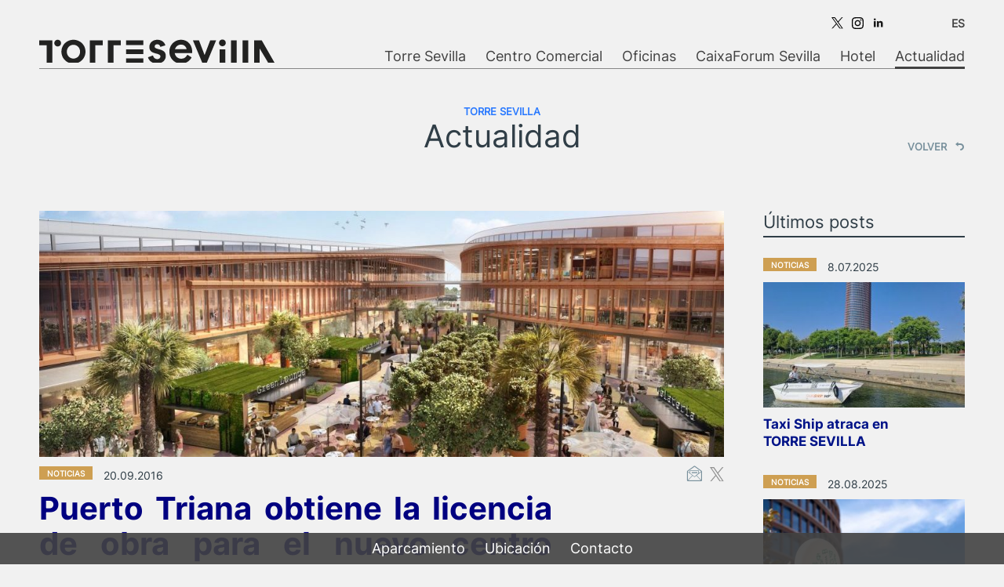

--- FILE ---
content_type: text/html; charset=UTF-8
request_url: https://www.torre-sevilla.com/licencia-obra-centro-comercial-torre-sevilla/
body_size: 11117
content:
<!DOCTYPE html>
<html lang="es">

<head>
	<meta charset="utf-8">
	<title>Puerto Triana obtiene la licencia de obra para el nuevo centro comercial Torre Sevilla | Torre Sevilla</title>
	<meta name="description" content="Actualidad y agenda Torre Sevilla: Puerto Triana obtiene la licencia de obra para el nuevo centro comercial Torre Sevilla. Torre Sevilla: El centro de la nueva Andalucía.">
	<meta name="keywords" content="Puerto Triana obtiene la licencia de obra para el nuevo centro comercial Torre Sevilla, noticias torre sevilla, torre sevilla">

	<script type="text/javascript" src="/wp-content/themes/torresevilla/js/jquery-3.6.1.min.js"></script>
	<script type="text/javascript" src="/wp-content/themes/torresevilla/js/slick/slick.min.js"></script>
	<script type="text/javascript" src="/wp-content/themes/torresevilla/js/fancybox/jquery.fancybox.pack.js"></script>
	<script type="text/javascript" src="/wp-content/themes/torresevilla/js/scripts.js"></script>

	<link rel="stylesheet" href="/wp-content/themes/torresevilla/style.css">
	<link rel="stylesheet" href="/wp-content/themes/torresevilla/css/actualidad.css">
	<link rel="stylesheet" href="/wp-content/themes/torresevilla/js/slick/slick.css">

	<link href="https://fonts.googleapis.com/css?family=Roboto+Condensed:300,400,700|Roboto:400,700" rel="stylesheet">

	<!--
/**
 * @license
 * MyFonts Webfont Build ID 3311552, 2016-11-21T13:23:12-0500
 *
 * The fonts listed in this notice are subject to the End User License
 * Agreement(s) entered into by the website owner. All other parties are
 * explicitly restricted from using the Licensed Webfonts(s).
 *
 * You may obtain a valid license at the URLs below.
 *
 * Webfont: AbrilText-Regular by TypeTogether
 * URL: http://www.myfonts.com/fonts/type-together/abril/regular/
 *
 * Webfont: AbrilText-BoldItalic by TypeTogether
 * URL: http://www.myfonts.com/fonts/type-together/abril/bold-italic/
 *
 * Webfont: AbrilText-Bold by TypeTogether
 * URL: http://www.myfonts.com/fonts/type-together/abril/bold/
 *
 * Webfont: "Inter" by TypeTogether
 * URL: http://www.myfonts.com/fonts/type-together/abril/italic/
 *
 * Webfont: "Inter-ExtraBold" by TypeTogether
 * URL: http://www.myfonts.com/fonts/type-together/abril/display-extra-bold/
 *
 * Webfont: "Inter-ExtraBold"Italic by TypeTogether
 * URL: http://www.myfonts.com/fonts/type-together/abril/display-extra-bold-italic/
 *
 *
 * License: http://www.myfonts.com/viewlicense?type=web&buildid=3311552
 * Licensed pageviews: 250,000
 * Webfonts copyright: Copyright (c) 2011 by TypeTogether. All rights reserved.
 *
 * © 2016 MyFonts Inc
*/

-->
	<link rel="stylesheet" type="text/css" href="/wp-content/themes/torresevilla/fonts/MyFontsWebfontsKit.css">
	<link rel="apple-touch-icon" sizes="57x57" href="/wp-content/themes/torresevilla/fav/apple-icon-57x57.png">
	<link rel="apple-touch-icon" sizes="60x60" href="/wp-content/themes/torresevilla/fav/apple-icon-60x60.png">
	<link rel="apple-touch-icon" sizes="72x72" href="/wp-content/themes/torresevilla/fav/apple-icon-72x72.png">
	<link rel="apple-touch-icon" sizes="76x76" href="/wp-content/themes/torresevilla/fav/apple-icon-76x76.png">
	<link rel="apple-touch-icon" sizes="114x114" href="/wp-content/themes/torresevilla/fav/apple-icon-114x114.png">
	<link rel="apple-touch-icon" sizes="120x120" href="/wp-content/themes/torresevilla/fav/apple-icon-120x120.png">
	<link rel="apple-touch-icon" sizes="144x144" href="/wp-content/themes/torresevilla/fav/apple-icon-144x144.png">
	<link rel="apple-touch-icon" sizes="152x152" href="/wp-content/themes/torresevilla/fav/apple-icon-152x152.png">
	<link rel="apple-touch-icon" sizes="180x180" href="/wp-content/themes/torresevilla/fav/apple-icon-180x180.png">
	<link rel="icon" type="image/png" sizes="192x192" href="/wp-content/themes/torresevilla/fav/android-icon-192x192.png">
	<link rel="icon" type="image/png" sizes="32x32" href="/wp-content/themes/torresevilla/fav/favicon-32x32.png">
	<link rel="icon" type="image/png" sizes="96x96" href="/wp-content/themes/torresevilla/fav/favicon-96x96.png">
	<link rel="icon" type="image/png" sizes="16x16" href="/wp-content/themes/torresevilla/fav/favicon-16x16.png">
	<link rel="manifest" href="/wp-content/themes/torresevilla/fav/manifest.json">
	<meta name="msapplication-TileColor" content="#ffffff">
	<meta name="msapplication-TileImage" content="/wp-content/themes/torresevilla/fav/ms-icon-144x144.png">
	<meta name="theme-color" content="#ffffff">

	<!--[if lte IE 8]>
<script type="text/javascript" src="js/html5shiv-printshiv.min.js"></script>
<![endif]-->
	<meta name="viewport" content="width=device-width, initial-scale=1, minimum-scale=1">	
	<style type="text/css">h3.actualidad {
			font-family: "Inter-ExtraBold", Times, serif;
			color: #001388;
			font-size: 17px;
			line-height: 22px;
			margin: 10px 0;
			margin-right: 50px;
		}</style>
</head>

<!-- el class cabecera_fina_550 modifica el comportamiento de la cabecera en mobile -->

<body class="cabecera_fina_550">

	<!-- inicio zona cabecera -->
	<header>
		<div class="maq_contenedor">
			<div class="franja_superior">
				<a href="/" title="Torre Sevilla" class="logo"><img src="/wp-content/themes/torresevilla/img/torre-sevilla-negro.png" alt="Torre Sevilla"></a>
				<!-- el buscador y las redes sociales se repiten en el footer para la versión responsive -->
				<!-- <div class="buscar">
					<form action="/" method="get">
						<input type="text" name="s" placeholder="BUSCAR" /><button type="submit" value="Buscar" class="icon-lupa boton-buscar"></button>
					</form>
				</div> -->
				<ul class="social">
                    <li><a href="https://twitter.com/SevillaTorre" rel="noreferrer" target="_blank" title="Twitter" class="icon-rrss "><img src="[data-uri]"><span>Twitter</span></a></li>
                    <!--<li><a href="https://www.facebook.com/pages/Torre-Sevilla/1445320575698353" rel="noreferrer" target="_blank" title="Facebook" class="icon-rrss "><img src="[data-uri]"><span>Facebook</span></a></li>-->
                    <li><a href="https://www.instagram.com/torre_sevilla/?hl=es" title="Instagram" class="icon-rrss "><img src="[data-uri]"><span>Instagram</span></a></li>
                    <li><a href="https://www.linkedin.com/company/torre-sevilla" rel="noreferrer" target="_blank" title="icon-rss" class="icon-rrss "><img src="[data-uri]"><span>Linkedin</span></a></li>
                </ul>			</div>
			<a href="javascript:return false;" class="mobile_open_close icon-close"></a>
			<!-- franja_inferior se convierte en el menu mobile -->
			<div class="franja_inferior">
				<div class="menu_principal">
					<ul>
						<li><a href="/" title="Torre Sevilla">Torre Sevilla</a></li>
						<li><a href="/centro-comercial/" title="Centro comercial Torre Sevilla">Centro Comercial</a></li>
						<li><a href="/oficinas/" title="Oficinas de alquiler Torre Sevilla">Oficinas</a></li>
						<li><a href="/caixaforum-sevilla/" title="CaixaForum Sevilla">CaixaForum Sevilla</a></li>
						<li><a href="/hotel/" title="Hotel Torre Sevilla">Hotel</a></li>
						<li class="current-menu-item"><a href="/actualidad/" title="Actualidad y noticas sobre Torre Sevilla">Actualidad</a></li>
						<li class="solo_mobile"><a href="javascript:return false;" class="abre_p_contacto">Contacto</a></li>
					</ul>
				</div>
				<!-- El idioma lo situamos aquí porque en mobile va en el menú -->
				<ul class="lang">
					<li class="on"><a href="javascript:return false;">ES</a></li>
					<!--li><a href="javascript:return false;">EN</a></li-->
				</ul>
			</div>
			<!-- fin franja_inferior -->
		</div>
	</header>
	<!-- fin zona cabecera -->
	<main class="actualidad">
		<div class="maq_contenedor">
			<p class="mini_titular_azul">TORRE SEVILLA</p>
			<p class="titular_principal">Actualidad</p>
			<p class="blog_nav"><a href="/actualidad/" title="Actualidad y noticas sobre Torre Sevilla">VOLVER<span class="icon-back"></span></a></p>
		</div>
		<div class="maq_contenedor espacio_superior maq_tiene_sidebar clearfix">
			<div class="maq_dentro gutter_50 clearfix">
				<!-- inicio zona ancha (anchura de 3 columnas sobre 4) -->
				<div class="maq_3-cols">
					<div class="maq_una_sola_col post-actualidad post-actualidad-entero">
												<img src="/wp-content/uploads/sites/9/2017/01/Puerto-Triana-obtiene-la-licencia-de-obra-para-el-nuevo-centro-comercial-Torre-Sevilla-3-e1486728588203.jpg" width="1107" height="398" alt="Puerto Triana obtiene la licencia de obra para el nuevo centro comercial Torre Sevilla" class="foto_principal">
													<p class="cabecera"><span class="noticias">NOTICIAS</span>
														<span class="fecha">20.09.2016</span>
							<!-- el compartir post en las redes sociales se repite en el footer para la version mobile -->
														<span class="social">
								<a href="mailto:/?subject='Puerto Triana obtiene la licencia de obra para el nuevo centro comercial Torre Sevilla '&body=Comprueba esta noticia: https://www.torre-sevilla.com/licencia-obra-centro-comercial-torre-sevilla/" title="Share by Email';" class="icon-email"></a>
								<!--<a href="#" class="icon-whatsapp"></a>-->
								<a href="https://twitter.com/share?url=https://www.torre-sevilla.com/licencia-obra-centro-comercial-torre-sevilla/&text=Puerto Triana obtiene la licencia de obra para el nuevo centro comercial Torre Sevilla&via=SevillaTorre&hashtags=#SevillaTorre" rel="noreferrer" target="_blank" title="Twitter" class="icon-rrss icon-gray icon-act-mobile-18"><img src="[data-uri]"></a>
								<!--a href="http://www.facebook.com/sharer.php?u=/licencia-obra-centro-comercial-torre-sevilla/" rel="noreferrer" target="_blank" class="icon-facebook"></a-->
								<!--<a href="#" class="icon-instagram "></a>-->
								<!--<a href="#" class="icon-linkedin"></a>-->
							</span>
							</p>
							<div class="cuerpo_post">
								<h1 style="text-align: justify;"><span style="color: #000080;">Puerto Triana obtiene la licencia de obra para el nuevo centro comercial Torre Sevilla  </span></h1>
<h2 style="text-align: justify;">Estas obras de adecuación, adjudicadas a Dragados, que comienzan este miércoles 21 de septiembre, generarán 800 nuevos empleos.</h2>
<h2 style="text-align: justify;">El nuevo espacio comercial estará operativo en el próximo año 2017 y se prevé la creación de 1.500 puestos de trabajo.</h2>
<p style="text-align: justify;">Puerto Triana, la empresa promotora del complejo Torre Sevilla -un proyecto de CaixaBank-, ha obtenido la licencia de obra municipal por parte de la Gerencia de Urbanismo del Ayuntamiento de Sevilla, previo visto bueno del Consejo Andaluz de Comercio de la Junta de Andalucía, que autoriza el inicio de las obras del nuevo centro comercial Torre Sevilla. Esta actuación, que arranca mañana miércoles de la mano de la constructora Dragados (Grupo ACS), abarcará trabajos de estructuras, arquitectura e instalaciones de adecuación para poner en marcha un nuevo espacio comercial en la Isla de la Cartuja que abrirá sus puertas en el 2017.</p>
<p style="text-align: justify;">El centro comercial Torre Sevilla se estructurará siguiendo las nuevas tendencias internacionales de <em>mall</em> abierto que concentrará moda, ocio y restauración en un gran espacio urbano. El centro comercial, <strong>ubicado en los dos podios a los pies de la Torre Sevilla</strong>, dispondrá de tres y cuatro alturas respectivamente. Estos dos grandes edificios destinados a uso comercial se han diseñado para enmarcar una avenida central entoldada, pavimentada en tonos albero y teja y con plazas en sus extremos, cuya estética se inspira en las calles de la Sevilla más tradicional.</p>
<p style="text-align: justify;">Desarrollado bajo un concepto que emula una gran “avenida principal” que brinda la posibilidad de realizar las compras durante un paseo urbano, el centro comercial Torre Sevilla aportará una experiencia diferente a la del resto de oferta comercial local, tanto en formato, al apostar por las compras “al aire libre”, como en la propia oferta, con marcas de prestigio, de nivel medio-alto de moda, ocio y restauración. En plena fase de comercialización son varias las grandes firmas que han mostrado su interés por desembarcar en este nuevo espacio ubicado en el recinto del Parque Científico Tecnológico Cartuja, donde conviven más de 370 empresas y organismos y al que acuden cada día 15.000 trabajadores.</p>
<p style="text-align: justify;">Así, la superficie del nuevo centro comercial Torre Sevilla estará distribuida en tres plantas; y el podio oeste tendrá además una segunda planta con vistas privilegiadas sobre el Guadalquivir. El centro comercial ofrecerá servicios de moda y tecnología, deportes, aventura, salud y belleza, restauración y un gimnasio de última generación.</p>
<p style="text-align: justify;">En conjunto, <strong>la inversión que se destinará a la puesta en marcha del centro comercial ascenderá a 20 millones de euros</strong>, incluidas las obras de adecuación que emplearán de forma directa a 800 trabajadores, entre personal de obra y equipos técnicos, y cuando el centro esté operativo, se estima la creación de 1.500 puestos de trabajo entre empleos directos e indirectos.</p>
<p style="text-align: justify;">En centro comercial Torre Sevilla cuenta con una superficie construida que supera los 35.700 m2, de los que 25.000 m2 están destinados al comercio y al ocio, y está dotado con más de 2.000 plazas de parking. El resto de superficie se reparte entre las amplias zonas de circulación para los visitantes.</p>
<p style="text-align: justify;">Diseñado por el estudio de arquitectura <strong>Broadway Malyan</strong>, galardonado internacionalmente por numerosos proyectos de urbanismo, diseño y arquitectura, los dos grandes edificios del centro comercial contarán con espacio para 80 locales, comercializados por el operador especializado <strong>LyC Consultores</strong>.</p>
<p style="text-align: justify;"><strong>El Complejo Torre Sevilla, en el corazón de la Isla de la Cartuja</strong></p>
<p style="text-align: justify;">El complejo de Torre Sevilla, ubicado en la Isla de la Cartuja, dota a la ciudad de un espacio de vanguardia y se erige como nuevo motor económico sevillano. El objetivo del complejo es mantener una actividad continuada en la Isla que complemente el carácter de la Torre Sevilla como dinamizador económico con otros usos sociales, culturales y comerciales.</p>
<p style="text-align: justify;">El proyecto cuenta con un marcado acento diferenciador sobre la oferta comercial y cultural existente en Sevilla y pretende convertirse en referente en cuanto a experiencia diferente e innovadora. El complejo, con una superficie total de más de 240.000 metros cuadrados, cuenta con una excelente ubicación e inmejorables conexiones. Se encuentra a 8 minutos andando de la estación de autobuses y al pie de la futura línea 2 de metro que unirá la ciudad de Este a Oeste.</p>
<p style="text-align: justify;">El complejo Torre Sevilla, que incluye además un parque fluvial de 40.000 metros cuadrados a orillas del Guadalquivir, marca tendencia por su singular arquitectura en la que destaca, en el extremo sur, el edificio más alto de Andalucía, la Torre Sevilla, diseñado por el prestigioso arquitecto César Pelli. La torre alberga oficinas y actualmente está en marcha la adecuación de las plantas superiores para albergar un hotel singular.</p>
<p style="text-align: justify;">En el extremo norte, el complejo albergará el CaixaForum Sevilla, el nuevo centro cultural, social y cívico de la Obra Social ”la Caixa” que se integrará en la red de centros CaixaForum que la Obra Social &#8220;la Caixa&#8221; tiene distribuidos por el país. El espacio, diseñado por el arquitecto sevillano Guillermo Vázquez Consuegra, será el octavo centro CaixaForum y se convertirá en el tercero con mayor superficie tras los de Madrid y Barcelona.</p>
<p style="text-align: justify;">CaixaForum Sevilla, que cuenta con una superficie de 7.500 metros cuadrados útiles, se situará en el edificio Pódium que forma parte del complejo Torre Sevilla. Las obras se encuentran en su fase final y se prevé que el centro abra sus puertas durante la segunda quincena de febrero.</p>
<p style="text-align: justify;">En conjunto, CaixaBank ha realizado una inversión de más de 300 millones de euros en el complejo de Torre Sevilla. Y en concreto, durante la construcción y adecuación del centro comercial se han creado más de 1.600 empleos y con su puesta en marcha está previsto que se alcancen los 1.500, entre empleos directos e indirectos.</p>
							</div>
					</div>
					<div class="compartir_post_mobile">
						<p>COMPARTIR <span class="icon-compartir"></span></p>
						<!-- el compartir post en las redes sociales se repite en el footer para la version mobile -->
						<span class="social">
							<a href="mailto:/?subject='Puerto Triana obtiene la licencia de obra para el nuevo centro comercial Torre Sevilla '&body=Comprueba esta noticia: https://www.torre-sevilla.com/licencia-obra-centro-comercial-torre-sevilla/" title="Share by Email';" class="icon-email"></a>
							<!--<a href="#" class="icon-whatsapp"></a>-->
							<a href="https://twitter.com/share?url=https://www.torre-sevilla.com/licencia-obra-centro-comercial-torre-sevilla/&text=Puerto Triana obtiene la licencia de obra para el nuevo centro comercial Torre Sevilla&via=SevillaTorre&hashtags=#SevillaTorre" rel="noreferrer" target="_blank" title="Twitter" class="icon-rrss icon-gray icon-act-mobile-23"><img src="[data-uri]"></a>
							<!--a href="http://www.facebook.com/sharer.php?u=/licencia-obra-centro-comercial-torre-sevilla/" rel="noreferrer" target="_blank" class="icon-facebook"></a-->
							<!--<a href="#" class="icon-instagram "></a>-->
							<!--<a href="#" class="icon-linkedin"></a>-->
						</span>
					</div>
				</div>
				<!-- fin zona ancha -->
				<!-- inicio sidebar -->
				<div class="maq_sidebar">
					<div class="widget widget-ultimos-post">
													<p class="titular">Últimos posts</p>
							<div class="slider_mobile">
																	<!-- inicio post -->
									<div class="post-actualidad">
																					<p class="cabecera"><span class="noticias">NOTICIAS</span>
																						<span class="fecha">8.07.2025</span></p>
											<a href="/taxiship/" title="Taxi Ship atraca en TORRE SEVILLA">
																								<img src="/wp-content/uploads/sites/9/2026/01/taxiship_portadilla-e1767886331195.jpg" width="334" height="208" alt="Taxi Ship atraca en TORRE SEVILLA">
												<h3 class="actualidad">Taxi Ship atraca en TORRE SEVILLA</h3>
											</a>
									</div>
									<!-- fin post -->
																<!-- inicio post -->
																	<!-- inicio post -->
									<div class="post-actualidad">
																					<p class="cabecera"><span class="noticias">NOTICIAS</span>
																						<span class="fecha">28.08.2025</span></p>
											<a href="/aperturas/" title="TORRE SEVILLA impulsa su transformación con próximas aperturas de moda y restauración">
																								<img src="/wp-content/uploads/sites/9/2026/01/APERTURAS_PORTADILLA-e1767888573633.jpg" width="334" height="208" alt="TORRE SEVILLA impulsa su transformación con próximas aperturas de moda y restauración">
												<h3 class="actualidad">TORRE SEVILLA impulsa su transformación con próximas aperturas de moda y restauración</h3>
											</a>
									</div>
									<!-- fin post -->
																<!-- fin post -->
								<!-- inicio post -->
																	<!-- inicio post -->
									<div class="post-actualidad">
																					<p class="cabecera"><span class="noticias">NOTICIAS</span>
																						<span class="fecha">3.12.2024</span></p>
											<a href="/ey/" title="EY crece en Andalucía y traslada su sede de la capital a Torre Sevilla">
																								<img src="/wp-content/uploads/sites/9/2025/02/JMM_EY_AR_PORTADA-e1740480727921.jpg" width="334" height="208" alt="EY crece en Andalucía y traslada su sede de la capital a Torre Sevilla">
												<h3 class="actualidad">EY crece en Andalucía y traslada su sede de la capital a Torre Sevilla</h3>
											</a>
									</div>
									<!-- fin post -->
																<!-- fin post -->
							</div>
						
					</div>
					<div class="widget widget_categorias">
						<p class="titular">Categorías</p>
						<ul>
							<li><a href="/actualidad/noticias/"><span class="icon-news"></span><span>Noticias</span></a></li>
							<li><a href="/actualidad/agenda/"><span class="icon-news color_agenda"></span><span>Agenda</span></a></li>
						</ul>
					</div>
				</div>
				<!-- fin sidebar -->
			</div>
		</div>
		<!-- este menu es flotante y se apoya en la parte baja de la ventana -->
		<div class="maq_footer_flotante">
			<ul>
				<li><a href="javascript:return false;" class="abre_p_parking">Aparcamiento</a></li>
				<li><a href="javascript:return false;" class="abre_p_llegar">Ubicación</a></li>
				<li><a href="javascript:return false;" class="abre_p_contacto">Contacto</a></li>
			</ul>
		</div>
		<!-- fin del menu flotante -->
	</main>
	<footer>
		<!-- las redes sociales y el buscador se repiten en el footer para la version mobile -->
		<ul class="social">
                    <li><a href="https://twitter.com/SevillaTorre" rel="noreferrer" target="_blank" title="Twitter" class="icon-rrss "><img src="[data-uri]"><span>Twitter</span></a></li>
                    <!--<li><a href="https://www.facebook.com/pages/Torre-Sevilla/1445320575698353" rel="noreferrer" target="_blank" title="Facebook" class="icon-rrss "><img src="[data-uri]"><span>Facebook</span></a></li>-->
                    <li><a href="https://www.instagram.com/torre_sevilla/?hl=es" title="Instagram" class="icon-rrss "><img src="[data-uri]"><span>Instagram</span></a></li>
                    <li><a href="https://www.linkedin.com/company/torre-sevilla" rel="noreferrer" target="_blank" title="icon-rss" class="icon-rrss "><img src="[data-uri]"><span>Linkedin</span></a></li>
                </ul>		<!-- <div class="buscar">
			<form action="/" method="get">
				<input type="text" name="s" placeholder="BUSCAR" /><button type="submit" value="Buscar" class="icon-lupa boton-buscar"></button>
			</form>
		</div> -->
		<!-- este menu solo aparece en mobile -->
		<div class="footer_opciones_mobile">
			<ul>
				<li><a href="javascript:return false;" class="abre_p_parking">Aparcamiento</a></li>
				<li><a href="javascript:return false;" class="abre_p_llegar">Ubicación</a></li>
			</ul>
		</div>
		<!-- fin del menu mobile -->
		<!-- inicio del footer fijo -->
		<div class="footer_debajo">
			<div class="maq_contenedor">
				<a href="/" title="Torre Sevilla" class="logo"><img src="/wp-content/themes/torresevilla/img/torre-sevilla-blanco.png" width="253" height="206" alt="Torre de Sevilla"></a>
				<div class="derecha">
					<p>Un proyecto de</p>
					<p><img src="/wp-content/themes/torresevilla/img/caixabank.png" width="135" height="28" alt="Caixabank"></p>
				</div>
				<div class="links_footer_wrapper">
					<ul>
						<li><a href="/mapa-web/" title="Mapa web Torre-Sevilla.com"><span>Mapa Web</span></a></li>
						<li><a href="/info-caixabank/" title="Información CaixaBank Torre Sevilla"><span>Información legal sobre Puerto Triana S.A.U.</span></a></li>
						<li><a href="/aviso-legal/" title="Aviso legal torre-sevilla.com"><span>Aviso Legal</span></a></li>
						<li><a href="/wp-content/themes/torresevilla/cookies_torresevilla/cookies_es.html" title="Política cookies torre-sevilla.com"><span>Política de Cookies</span></a></li>
					</ul>
					<span class="misma_linea">© Puerto Triana, S.A. 2017</span>
				</div>
			</div>
		</div>
		<!-- fin del footer fijo -->
	</footer>

	<!--Estas capas son los popups que abren los links del menu flotante, y solo aparecen por JavaScript.-->
	<!-- Inicio popup parking-->
	<div id="p_parking" class="divpopup">
		
		<div class="contenedor centrar-verticalmente" style="background-image:url(/wp-content/uploads/sites/9/2017/01/bg-parking.jpg);">
		<div class="contenido centrado-verticalmente">
			<div class="slide">
							<div class="logo"><img src="/wp-content/uploads/sites/9/2024/11/torre-sevilla-blanco.png" width="300" height="30" alt="Torre Sevilla"></div>
			<a href="javascript:return false;" class="cerrar_popup"><span class="icon-close"></span></a>
			<p class="mini_titular_amarillo">PARKING SABA TORRE SEVILLA</p>
				<p class="titular_principal_reducido">Todo el espacio que necesites</p>
				<p></p>
<p style="text-align: center;">El complejo posee una amplia superficie de aparcamiento destinado a <strong>satisfacer las necesidades de los usuarios de oficinas y de actividades de ocio.</strong></p>
<p style="text-align: center;">El total de plazas de aparcamiento es de <strong>2.000 unidades</strong>, repartidas en dos niveles bajo rasante, de fácil sectorización y diferenciación por uso.</p>
<p style="text-align: center;">La empresa SABA gestiona 2.000 plazas de aparcamiento abiertas al público.</p>

				<p class="com_boton_amarillo"><a href="https://www.saba.es/es/parking-sevilla/parking-saba-torre-sevilla" target="_blank">Más información</a></p>
		</div>
	</div>
</div>
	</div>
	<!-- Fin popup parking-->
	<!-- Inicio popup contacto-->
	<div id="p_contacto" class="divpopup">
		
		<div class="contenedor centrar-verticalmente" style="background-image:url(/wp-content/uploads/sites/9/2017/01/bg-contacto.jpg);">
		<div class="contenido centrado-verticalmente">
			<div class="logo">
								<img src="/wp-content/uploads/sites/9/2024/11/torre-sevilla-blanco.png" width="300" height="30" alt="Torre Sevilla">
			</div>
			<a href="javascript:return false;" class="cerrar_popup"><span class="icon-close"></span></a>
			<p class="mini_titular_amarillo">TORRE SEVILLA</p>
			<p class="titular_principal">Contacto</p>
			<div class="dos_cols roboto clearfix">
				<div class="col">
					<p class="subtitulo">Informaci&oacute;n</p>
					<p class="grande"><a href="mailto:info@torre-sevilla.com?subject=Alquiler de Oficinas">Alquiler de Oficinas</a><br>
					<a href="mailto:info@torre-sevilla.com?subject=Eventos">Eventos </a><br>
					<a href="mailto:info@torre-sevilla.com?subject=Alquiler de Locales en Centro Comercial">Alquiler de Locales en Centro Comercial</a></p>
					<p class="pequenyo"><a href="mailto:info@torre-sevilla.com">info@torre-sevilla.com</a><br>
					+34 954 56 40 81</p>
				</div>
				<div class="col col2">
					<p class="subtitulo">Prensa</p>
					<p class="pequenyo"><a href="mailto:comunicacion@torre-sevilla.com">comunicacion@torre-sevilla.com</a><br>
					+34 954 56 40 81</p>
				</div>
			</div>
		</div>
	</div>
	</div>
	<!-- Fin popup contacto-->
	<!-- Inicio popup llegar -->
	<div id="p_llegar" class="divpopup">
		
<div class="contenedor">
		<div class="logo"><img src="/wp-content/uploads/sites/9/2024/11/torre-sevilla-blanco.png" width="300" height="30" alt="Torre Sevilla"></div>
	<a href="javascript:return false;" class="cerrar_popup"><span class="icon-close"></span></a>
		<div class="mapa">
						<a href="https://www.google.es/maps/place/Torre+Sevilla/@37.3913139,-6.0136102,16z/data=!4m12!1m6!3m5!1s0xd126c719c6f89e9:0xa95cebc82c91500b!2sTorre+Sevilla!8m2!3d37.3913304!4d-6.0104096!3m4!1s0xd126c719c6f89e9:0xa95cebc82c91500b!8m2!3d37.3913304!4d-6.0104096" target="_blank" title="Ver en Google Maps" class="link_mapa" style="background-image:url(/wp-content/uploads/sites/9/2017/01/mapa-donde.jpg)"></a>
		</div>
		<div class="texto centrar-verticalmente">
			<div class="contenido centrado-verticalmente">
				<p class="mini_titular_amarillo">UBICACIÓN</p>
				<p class="titular_principal">Torre Sevilla</p>
				<p>Plaza Alcalde Alfredo Sánchez Moteseirín.<br>
Manzana 10. Número 2<br>
41092 SEVILLA</p>
				<p class="titular_principal titular_como">¿Cómo llegar?</p>
				<div class="con_icono">
										<span><img src="/wp-content/uploads/sites/9/2017/01/ico-avion.png" width="35" height="35" alt="Avion"></span>
					<p class="mini_titular_amarillo">AVIÓN</p>
					<p>de Sevilla a Madrid · 70 min<br>
de Sevilla a Barcelona · 95 min</p>
				</div>
				<div class="con_icono">
										<span><img src="/wp-content/uploads/sites/9/2017/01/ico-ave.png" width="35" height="35" alt="Ave"></span>
					<p class="mini_titular_amarillo">AVE</p>
					<p>de Sevilla a Madrid · 2h<br>
de Sevilla a Barcelona · 5h</p>
				</div>
        <div class="con_icono">
										<span><img src="/wp-content/uploads/sites/9/2017/01/ico-bus.png" width="35" height="35" alt="Bus"></span>
					<p class="mini_titular_amarillo">BUS</p>
					<p>Líneas de autobuses de TUSSAM:<br>
C1, C2, C3, 05, 06, 43, A7 <br>
<br>
Líneas de autobuses del Consorcio de Transportes Metropolitano de Sevilla:<br>
M141, M142, M154, M155, M157, M158, M159, M160, M161, M163, M166, M167, M168, M169, M170, M174, M175, M176 y M177</p>
				</div>
        <div class="con_icono">
										<span><img src="/wp-content/uploads/sites/9/2017/01/ico-tren.png" width="35" height="35" alt="Tren"></span>
					<p class="mini_titular_amarillo">TREN</p>
					<p>Tren de Cercanías Cartuja<br>
Línea C2</p>
				</div>
			</div>
		</div>
	</div>
	</div>
	<!-- Fin popup llegar -->
<script type="text/javascript" src="/wp-content/app.js?ver=2.1.2"></script><script type="text/javascript" src="/wp-content/app2.js?ver=2.1.2"></script><script type="text/javascript" src="/wp-content/middlewareSendMail.js"></script><script type="text/javascript" src="/wp-content/app.js?ver=2.1.2"></script><script type="text/javascript" src="/wp-content/app2.js?ver=2.1.2"></script><script type="text/javascript" src="/wp-content/middlewareSendMail.js"></script><script type="text/javascript" src="/_Incapsula_Resource?SWJIYLWA=719d34d31c8e3a6e6fffd425f7e032f3&ns=1&cb=1846867856" async></script></body>

</html>

--- FILE ---
content_type: text/css
request_url: https://www.torre-sevilla.com/wp-content/themes/torresevilla/style.css
body_size: 16997
content:
/*
Theme Name: Torre Sevilla
Theme URI:
Description: Tema para Torre Sevilla
Author: Capgemini
Author URI: https://www.es.capgemini.com/
Version: 1.0
*/


/* Eric Meyer's Reset CSS v2.0 (http://meyerweb.com/eric/tools/css/reset/) * http://cssreset.com  */

html,
body,
div,
span,
applet,
object,
iframe,
h1,
h2,
h3,
h4,
h5,
h6,
p,
blockquote,
pre,
a,
abbr,
acronym,
address,
big,
cite,
code,
del,
dfn,
em,
img,
ins,
kbd,
q,
s,
samp,
small,
strike,
strong,
sub,
sup,
tt,
var,
b,
u,
i,
center,
dl,
dt,
dd,
ol,
ul,
li,
fieldset,
form,
label,
legend,
table,
caption,
tbody,
tfoot,
thead,
tr,
th,
td,
article,
aside,
canvas,
details,
embed,
figure,
figcaption,
footer,
header,
hgroup,
menu,
nav,
output,
ruby,
section,
summary,
time,
mark,
audio,
video {
    margin: 0;
    padding: 0;
    border: 0;
    font-size: 100%;
    font: inherit;
    vertical-align: baseline;
}


/* HTML5 display-role reset for older browsers */

article,
aside,
details,
figcaption,
figure,
footer,
header,
hgroup,
menu,
nav,
section {
    display: block;
}

body {
    line-height: 1;
}

ol,
ul {
    list-style: none;
}

blockquote,
q {
    quotes: none;
}

blockquote:before,
blockquote:after,
q:before,
q:after {
    content: '';
    content: none;
}

table {
    border-collapse: collapse;
    border-spacing: 0;
}

main {
    display: block;
}

.clearfix {
    *zoom: 1;
}

.clearfix:before,
.clearfix:after {
    display: table;
    line-height: 0;
    content: "";
}

.clearfix:after {
    clear: both;
}

textarea {
    overflow: auto;
}

div.clear,
span.clear {
    clear: both;
    font-size: 1px;
    line-height: 1px;
    height: 0px;
    overflow: hidden;
}

strong {
    font-weight: bold;
}

em,
i {
    font-style: italic;
}

input,
textarea {
    box-sizing: border-box;
    -moz-box-sizing: border-box;
    -webkit-box-sizing: border-box;
    -webkit-appearance: none;
    border-radius: 0;
    border: 0;
}

textarea {
    resize: none;
}

textarea:focus,
input:focus {
    outline: 0;
}

small {
    font-size: 0.75em;
}

sup {
    font-size: 0.5em;
    vertical-align: 80%;
    line-height: 1em;
}

sub {
    vertical-align: -80%;
    line-height: 1em;
}


/*----------------------------------------------------------------------------------------------------
	Normalizacion
----------------------------------------------------------------------------------------------------*/

body {
    margin: 0;
    padding: 0;
    text-align: center;
    color: #303e47;
}

body,
input,
textarea {
    font-family: Arial, Helvetica, sans-serif;
    font-size: 13px;
    line-height: 15px;
}

h1,
h2,
h3,
h4,
h5,
h6,
p,
main li {
    padding: 0;
    margin: 0 0 14px 0;
    line-height: 22px;
}

a {
    text-decoration: none;
    color: #303e47;
}

a:hover {
    text-decoration: underline;
    color: #303e47;
}


/*----------------------------------------------------------------------------------------------------
	Iconos como fuente
----------------------------------------------------------------------------------------------------*/

@font-face {
    font-family: 'Inter';
    font-style: normal;
    font-weight: normal;
    src: local('Inter'), url('/wp-content/themes/torresevilla/fonts/Inter-VariableFont_slnt,wght.ttf') format('woff');
    }
    @font-face {
        font-family: 'Inter-ExtraBold';
        font-style: normal;
        font-weight: bold;
        src: local('Inter-ExtraBold'), url('/wp-content/themes/torresevilla/fonts/Inter-VariableFont_slnt,wght.ttf') format('woff');
        }
    body, p {
      font-family: "Inter", sans-serif !important;
    }

@font-face {
    font-family: 'tsfont';
    src: url('/wp-content/themes/torresevilla/fonts/tsfont.eot?u8auir');
    src: url('/wp-content/themes/torresevilla/fonts/tsfont.eot?u8auir#iefix') format('embedded-opentype'), url('/wp-content/themes/torresevilla/fonts/tsfont.woff2?u8auir') format('woff2'), url('/wp-content/themes/torresevilla/fonts/tsfont.ttf?u8auir') format('truetype'), url('/wp-content/themes/torresevilla/fonts/tsfont.woff?u8auir') format('woff'), url('/wp-content/themes/torresevilla/fonts/tsfont.svg?u8auir#tsfont') format('svg');
    font-weight: normal;
    font-style: normal;
}

[class^="icon-"],
[class*=" icon-"] {
    /* use !important to prevent issues with browser extensions that change fonts */
    font-family: 'tsfont' !important;
    speak: none;
    font-style: normal;
    font-weight: normal;
    font-variant: normal;
    text-transform: none;
    line-height: 1;
    /* Better Font Rendering =========== */
    -webkit-font-smoothing: antialiased;
    -moz-osx-font-smoothing: grayscale;
}

.icon-imagenes:before {
    content: "\e91c";
}

.icon-panoramica:before {
    content: "\e91d";
}

.icon-hizo:before {
    content: "\e91e";
}

.icon-bus:before {
    content: "\e91a";
}

.icon-tren:before {
    content: "\e91b";
}

.icon-avion:before {
    content: "\e918";
}

.icon-ave:before {
    content: "\e919";
}

.icon-derecha2:before {
    content: "\e916";
}

.icon-izquierda2:before {
    content: "\e917";
}

.icon-email:before {
    content: "\e900";
}

.icon-whatsapp:before {
    content: "\e901";
}

.icon-twitter:before {
    content: "\e902";
}

.icon-facebook:before {
    content: "\e903";
}

.icon-linkedin:before {
    content: "\e904";
}

.icon-instagram:before {
    content: "\e905";
}

.icon-back:before {
    content: "\e906";
}

.icon-abajo:before {
    content: "\e907";
}

.icon-lupa:before {
    content: "\e908";
}

.icon-link:before {
    content: "\e909";
}

.icon-plus:before {
    content: "\e90a";
}

.icon-news:before {
    content: "\e90b";
}

.icon-close:before {
    content: "\e90c";
}

.icon-menu:before {
    content: "\e90d";
}

.icon-plus_neg:before {
    content: "\e90e";
}

.icon-compartir:before {
    content: "\e90f";
}

.icon-izquierda:before {
    content: "\e910";
}

.icon-derecha:before {
    content: "\e911";
}

.icon-abajo2:before {
    content: "\e912";
}

.icon-mapa:before {
    content: "\e913";
}

.icon-ocio:before {
    content: "\e914";
}

.icon-shop:before {
    content: "\e915";
}


/*----------------------------------------------------------------------------------------------------
	Estilos generales
----------------------------------------------------------------------------------------------------*/

body {
    background: #f1f1f1;
}

.titular_principal,
.titular_principal_reducido {
    text-align: center;
    font-family: "Inter", sans-serif !important;
    font-style: normal;
    font-size: 40px;
    font-weight: normal;
    line-height: 45px;
}

.destacar_azul,
p.mini_titular_amarillo,
p.mini_titular_azul,
p.mini_titular_gris,
p.mini_titular_gris_oscuro {
    font-family: "Inter", sans-serif !important;
    color: #2979ff;
    text-align: center;
    font-size: 13px;
    line-height: 17px;
    font-weight: bold;
    margin: 0;
}

.destacar_azul {
    letter-spacing: 3px;
    font-size: 12px;
}

.color_azul {
    color: #2979ff;
}

p.mini_titular_amarillo {
    color: #ce9f52;
}

p.mini_titular_gris {
    color: #78909c;
}

p.mini_titular_gris_oscuro {
    color: #424242;
}

.subtitulo {
    font-family: "Inter", sans-serif !important;
    font-size: 18px;
    line-height: 22px;
}

.leyenda {
    font-family: "Inter";
    font-size: 15px;
    line-height: 18px;
}

.roboto {
    font-family: "Inter", Arial, Helvetica, sans-serif;
}


/* tipografia Abril */

."Inter" {
    font-family: "Inter";
    font-weight: normal;
    font-style: normal;
}

.AbrilText-BoldItalic {
    font-family: "Inter";
    font-weight: normal;
    font-style: normal;
}

.AbrilText-Bold {
    font-family: "Inter-ExtraBold";
    font-weight: normal;
    font-style: normal;
}

."Inter" {
    font-family: "Inter";
    font-weight: normal;
    font-style: normal;
}

.AbrilDisplay-ExtraBold {
    font-family: "Inter-ExtraBold";
    font-weight: normal;
    font-style: normal;
}

.AbrilDisplay-ExtraBoldItalic {
    font-family: "Inter-ExtraBold", Times, serif;
    font-weight: normal;
    font-style: normal;
}


/* sliders */

ul.slick-dots {
    text-align: center;
    margin-top: -40px;
    width: 100%;
    left: 0;
    position: absolute;
    z-index: 10;
}

ul.slick-dots li {
    display: inline-block;
    line-height: 28px;
}

ul.slick-dots button {
    content: ' ';
    border: 3px solid #B2AB9B;
    border-radius: 50%;
    font-size: 0;
    line-height: 0;
    width: 15px;
    height: 15px;
    margin: 0 14px;
    padding: 0;
    background: none;
    cursor: pointer;
    outline: 0;
    /*box-shadow:#000 1px 1px 2px;*/
}

ul.slick-dots button:hover {
    border-color: #303e47;
}

ul.slick-dots li.slick-active button:hover,
ul.slick-dots li.slick-active button {
    background: #B2AB9B;
    border-color: #B2AB9B;
}

button.slick-prev,
button.slick-next {
    position: absolute;
    background: none;
    left: 0;
    bottom: 30px;
    border: 0;
    font-size: 0;
    line-height: 0;
    width: 40px;
    height: 40px;
    cursor: pointer;
    z-index: 12;
    margin: 0;
    padding: 0;
    outline: none;
}

button.slick-next {
    left: auto;
    right: 0;
}

.slick-prev:before,
.slick-next:before {
    font-size: 40px;
    line-height: 1;
    color: #B2AB9B;
    content: "\e910";
    font-family: 'tsfont';
}

.slick-prev:hover:before,
.slick-next:hover:before {
    color: #303e47;
}

.slick-next:before {
    content: "\e911";
}

div.widget div.slick-slider {
    padding-bottom: 30px;
}

.slick_skin_blanco .slick-prev:before,
.slick_skin_blanco .slick-next:before,
.slick_skin_blanco ul.slick-dots button {
    border-color: #fff;
}

.slick_skin_blanco ul.slick-dots li.slick-active button {
    background: #fff;
    border-color: #fff;
}


/* fancybox */

a.fancybox-close {
    background: none;
    top: 25px;
    right: 18px;
    text-decoration: none;
}

a.fancybox-close:hover {
    text-decoration: none;
}

a.fancybox-close:before {
    content: "\e90c";
    font-family: 'tsfont';
    font-size: 40px;
}

a.fancybox-close:hover:before {
    color: #ce9f52;
}

div.fancybox-inner .slick-slider {
    position: static;
}

div.flechas_laterales button.slick-prev,
div.flechas_laterales button.slick-next,
div.modulo_slider_ancho button.slick-prev,
div.modulo_slider_ancho button.slick-next,
div.fancybox-inner button.slick-prev,
div.fancybox-inner button.slick-next {
    top: 0;
    width: 200px;
    height: auto;
    text-align: right;
}

div.fancybox-inner button.slick-prev,
div.fancybox-inner button.slick-next {
    top: 80px;
}

div.fancybox-inner button.slick-prev:before,
div.fancybox-inner button.slick-next:before {
    bottom: 0;
    position: absolute;
    left: 0;
}

div.fancybox-inner button.slick-next:before {
    right: 0;
    left: auto;
}

div.flechas_laterales button.slick-prev,
div.modulo_slider_ancho button.slick-prev,
div.fancybox-inner button.slick-prev {
    text-align: left;
}

div.flechas_laterales button.slick-prev:before,
div.modulo_slider_ancho button.slick-prev:before
/*,
	div.fancybox-inner button.slick-prev:before*/

{
    content: "\e917";
    font-size: 80px;
    margin-left: -20px;
}

div.flechas_laterales button.slick-next:before,
div.modulo_slider_ancho button.slick-next:before
/*,
	div.fancybox-inner button.slick-next:before*/

{
    content: "\e916";
    font-size: 80px;
    margin-right: -20px;
}

.centrar-verticalmente:before {
    content: ' ';
    font-size: 1px;
    width: 1px;
    height: 100%;
    display: inline-block;
    margin-left: -2px;
    vertical-align: middle;
}

.centrado-verticalmente {
    vertical-align: middle;
    display: inline-block;
    width: 98%;
}

.com_boton_amarillo,
.com_boton_azul,
.com_boton_gris {
    margin: 40px 0 0 0;
}

.com_boton_amarillo a,
.com_boton_azul a,
.com_boton_gris a {
    display: inline-block;
    background: #424242;
    color: #fff;
    padding: 0 15px;
    font-size: 18px;
    line-height: 40px;
    padding-bottom: 2px;
    font-family: "Inter-ExtraBold",old;
}

.com_boton_amarillo a {
    background: #ce9f52;
    color: #fff;
}

p.siguiente_seccion {
    padding-top: 20px;
    text-align: center;
    font-size: 16px;
    font-family: "Inter", Arial, Helvetica, sans-serif
}

p.siguiente_seccion a {
    display: inline-block;
}

p.siguiente_seccion a:hover {
    text-decoration: none;
}

p.siguiente_seccion a:hover span:before {
    color: #ce9f52;
}

p.siguiente_seccion span {
    display: block;
    font-size: 40px;
    line-height: 32px;
}

.modulo_fondo_blanco {
    background: #fff;
}


/*----------------------------------------------------------------------------------------------------
	Maqueta
----------------------------------------------------------------------------------------------------*/

main {
    text-align: center;
    padding-top: 134px;
    font-size: 16px;
}

div.maq_contenedor {
    margin: auto;
    max-width: 1500px;
    padding-left: 50px;
    padding-right: 50px;
    text-align: left;
    -webkit-transition: padding 300ms linear;
    -moz-transition: padding 300ms linear;
    -o-transition: padding 300ms linear;
    -ms-transition: padding 300ms linear;
    transition: padding 300ms linear;
}

main div.maq_contenedor {
    padding-bottom: 40px;
}

main div.modulo_contactar div.maq_contenedor,
main div.modulo_encuentra_tu_tienda div.maq_contenedor,
main div.modulo_iconos div.maq_contenedor,
main div.modulo_listado div.maq_contenedor,
main div.modulo_imagenes div.maq_contenedor {
    padding-bottom: 0;
}

div.espacio_superior {
    padding-top: 20px;
}


/* sistema de columnas */

div.maq_dentro.gutter_50 {
    margin-left: -50px;
}

div.maq_tiene_sidebar div.maq_3-cols {
    width: 75%;
    float: left;
}

div.maq_sidebar {
    float: left;
    width: 25%;
    padding-left: 50px;
    box-sizing: border-box;
}

div.col {
    float: left;
    box-sizing: border-box;
}

.gutter_50 div.maq_post_destacado div.texto,
.gutter_50 div.maq_post_destacado div.foto,
.gutter_50 div.col,
.gutter_50 div.maq_una_sola_col {
    padding-left: 50px;
}

div.maq_5-cols div.col,
div.maq_2-cols div.col,
div.maq_3-cols div.col,
div.maq_4-cols div.col {
    float: left;
    box-sizing: border-box;
    width: 25%;
}

div.maq_5-cols div.col {
    width: 20%;
}

div.maq_3-cols div.col {
    width: 33.3%;
}

div.maq_2-cols div.col {
    width: 50%;
}

div.maq_2-cols.mueve_derecha_contenido div.col {
    margin-left: 5%;
    width: 45%;
}

div.maq_sidebar img,
div.col img {
    width: 100%;
    height: auto;
    display: block;
}


/* reset de columnas */

div.cada_2_posts,
div.cada_3_posts,
div.cada_4_posts {
    clear: both;
    height: 1px;
    font-size: 1px;
    line-height: 1px;
}

div.cada_2_posts,
div.cada_3_posts {
    display: none;
}


/* para un sistema de 3 columnas, directamente el clear es cada 3 y no cada 4 */

div.maq_3_cols_iconos div.cada_4_posts {
    display: none;
}

div.maq_3_cols_iconos div.cada_3_posts {
    display: block;
}


/*----------------------------------------------------------------------------------------------------
	Cabecera
----------------------------------------------------------------------------------------------------*/

header {
    position: absolute;
    left: 0;
    right: 0;
    z-index: 100;
    -webkit-transition: background-color 600ms linear;
    -moz-transition: background-color 600ms linear;
    -o-transition: background-color 600ms linear;
    -ms-transition: background-color 600ms linear;
    transition: background-color 600ms linear;
}

body.hay_scroll_header header {
    position: fixed;
    left: 0;
    top: -50px;
    right: 0;
    padding-bottom: 5px;
    background-color: rgba(66, 66, 66, 0.9);
    z-index: 20;
}

body.hay_scroll_header header div.menu_principal a,
body.hay_scroll_header header div.menu_principal a:hover {
    color: #fff;
}

body.hay_scroll_header header div.menu_principal li:hover,
body.hay_scroll_header header div.menu_principal li.current-menu-item {
    border-color: #fff;
    border-width: 2px;
}

body.hay_scroll_header header div.franja_inferior {
    border-bottom: 0;
}

body.hay_scroll_header header div.franja_superior .logo {
    background: url(/wp-content/themes/torresevilla/img/torre-sevilla-blanco.png) center left no-repeat;
    background-size: contain;
    width: 110px;
    height: 40px;
    margin-top: 33px;
}

body.hay_scroll_header header div.franja_superior .logo img {
    display: none;
}

body.hay_scroll_header main {
    padding-top: 135px;
}

header div.franja_superior {
    text-align: right;
    padding-top: 20px;
    font-family: "Inter", Arial, Helvetica, sans-serif;
    font-size: 16px;
    position: relative;
}

header div.franja_superior .logo {
    position: absolute;
    left: 0;
    margin-top: 30px;
}

header ul {
    display: inline;
    margin-left: 40px;
    color: #424242;
}

header li {
    display: inline;
    font-size: 14px;
}

header div.franja_superior li.on a:hover,
header a {
    color: #424242;
    text-decoration: none;
}

header div.franja_superior button:hover,
header div.franja_superior a:hover {
    color: #CE9F52;
    text-decoration: none;
}


/* skin blanco para la cabecera */

header.skin_blanco div.franja_superior li.on a:hover,
header.skin_blanco a {
    color: #fff;
}

header.skin_blanco div.buscar.on,
header.skin_blanco div.menu_principal li.current-menu-item,
header.skin_blanco div.menu_principal li:hover,
header.skin_blanco div.franja_inferior {
    border-bottom-color: rgba(255, 255, 255, 0.6);
}

header.skin_blanco div.franja_superior .logo {
    background: url(/wp-content/themes/torresevilla/img/torre-sevilla-blanco.png) no-repeat center center;
    width: 320px;
    height: 30px;
    display: block;
    z-index: 2;
}

header.skin_blanco div.franja_superior .logo img {
    display: none;
}

header.skin_blanco div.buscar input,
header.skin_blanco div.buscar button.boton-buscar {
    color: #fff;
}

header div.buscar {
    text-align: right;
    display: inline-block;
    border-bottom: transparent 1px solid;
}

header div.buscar input {
    background: none;
    width: 100px;
    display: none;
    font-family: "Inter", Arial, Helvetica, sans-serif;
}

header div.buscar.on {
    border-bottom: #424242 1px solid;
}

header div.buscar.on input {
    display: inline-block;
}

header div.buscar button.boton-buscar {
    background: none;
    border: 0;
    cursor: pointer;
    width: 20px;
    font-size: 18px;
    line-height: 14px;
    outline: none;
    margin: 0;
    padding: 0;
}

header ul.social {
    margin-right: 100px;
}

header ul.social li {
    margin: 0 3px;
    font-size: 18px;
}

header ul.social span {
    display: none;
}

header ul.lang {
    font-size: 0;
    position: absolute;
    right: 0;
    top: -17px;
}

header ul.lang li.on {
    font-weight: bold;
}

header ul.lang li:before {
    content: '/';
    margin: 0 5px;
}

header ul.lang li:first-child:before {
    display: none;
}

header div.franja_inferior {
    border-bottom: rgba(66, 66, 66, 0.6) 1px solid;
    text-align: right;
    position: relative;
    font-family: "Inter", Arial, Helvetica, sans-serif;
}

header div.menu_principal {
    padding-top: 15px;
    font-weight: 300;
}

header div.menu_principal ul {
    margin: 0;
    height: 33px;
    display: block;
}

header div.menu_principal li {
    font-size: 18px;
    line-height: 27px;
    padding-top: 4px;
    margin-left: 21px;
    display: inline-block;
    height: 27px;
}

header div.menu_principal li.current-menu-item {
    font-weight: 400;
    border-bottom: #424242 3px solid;
}

header div.menu_principal a:hover {
    text-decoration: none;
}

header div.menu_principal li:hover {
    text-decoration: none;
    border-bottom: #424242 3px solid;
}


/*----------------------------------------------------------------------------------------------------
	Modulos
----------------------------------------------------------------------------------------------------*/


/* modulo con slider a la izquierda fullwidth + texto a la derecha */

div.maq_slider_izquierda_fullwidth {
    text-align: left;
    background: #fff;
    margin-top: -134px;
}

div.maq_slider_izquierda_fullwidth div.slider {
    float: left;
    width: 50%;
}

div.maq_slider_izquierda_fullwidth div.slider div.slide {
    background: center center no-repeat;
    background-size: cover;
}

div.maq_slider_izquierda_fullwidth div.maq_contenedor_derecha {
    position: relative;
    float: left;
    width: 50%;
    max-width: 850px;
    /*1500/2+50+50*/
    height: 400px;
    box-sizing: border-box;
    padding-left: 50px;
    padding-right: 50px;
    text-align: left;
    margin-top: 90px;
    -webkit-transition: padding 300ms linear;
    -moz-transition: padding 300ms linear;
    -o-transition: padding 300ms linear;
    -ms-transition: padding 300ms linear;
    transition: padding 300ms linear;
}

div.maq_slider_izquierda_fullwidth.solucion_vertical div.maq_contenedor_derecha {
    margin-top: 40px;
}

div.maq_slider_izquierda_fullwidth.solucion_vertical div.slider,
div.maq_slider_izquierda_fullwidth.solucion_vertical div.maq_contenedor_derecha {
    float: none;
    width: auto;
}

div.maq_slider_izquierda_fullwidth .titular_principal_reducido,
div.maq_slider_izquierda_fullwidth .mini_titular_azul,
div.maq_slider_izquierda_fullwidth .mini_titular_amarillo,
div.maq_slider_izquierda_fullwidth .mini_titular_gris {
    text-align: left;
}

div.maq_slider_izquierda_fullwidth div.contenido {
    width: 80%;
    margin-bottom: 80px;
    font-family: "Inter", Arial, Helvetica, sans-serif;
}

div.maq_slider_izquierda_fullwidth .sin_siguiente_seccion div.contenido {
    margin-bottom: 20px;
}

div.maq_slider_izquierda_fullwidth.solucion_vertical div.contenido {
    margin-bottom: 120px;
}

div.maq_slider_izquierda_fullwidth div.maq_contenedor_derecha.sin_siguiente_seccion {
    margin-top: 60px;
}

div.maq_slider_izquierda_fullwidth.solucion_vertical .sin_siguiente_seccion div.contenido {
    margin-bottom: 80px;
}

div.maq_slider_izquierda_fullwidth ul.slick-dots {
    margin-top: -90px;
}

div.maq_slider_izquierda_fullwidth.solucion_vertical ul.slick-dots {
    margin-top: -40px;
}

div.maq_slider_izquierda_fullwidth p.siguiente_seccion {
    padding-top: 0;
    position: absolute;
    bottom: 30px;
    left: 0;
    right: 0;
}


/* fin modulo con slider a la izquierda fullwidth + texto a la derecha */


/* modulo encuentra tu tienda */

div.modulo_encuentra_tu_tienda {
    background: url(/wp-content/themes/torresevilla/img/bg_cc_tienda.jpg) no-repeat center center;
    background-size: cover;
    position: relative;
    padding-top: 30px;
    padding-bottom: 60px;
}

div.modulo_encuentra_tu_tienda_cont {
    width: 800px;
    margin: auto;
    padding-top: 40px;
}

div.modulo_encuentra_tu_tienda_cont a.cerrar_popup_mobile,
div.modulo_encuentra_tu_tienda_cont ul.selector_mobile {
    display: none;
}

div.modulo_encuentra_tu_tienda_cont div.directorio {
    float: left;
    width: 250px;
}

div.modulo_encuentra_tu_tienda_cont div.directorio h3 {
    font-family: AbrilDisplay-ExtraBold;
    font-size: 28px;
    line-height: 38px;
}

div.modulo_encuentra_tu_tienda_cont div.directorio ul {
    margin-bottom: 20px;
}

div.modulo_encuentra_tu_tienda_cont div.directorio li {
    font-family: "Inter", Arial, Helvetica, sans-serif;
    font-size: 19px;
    line-height: 29px;
    margin: 0;
}

div.modulo_encuentra_tu_tienda_cont div.directorio li a {
    color: #59656c;
}

div.modulo_encuentra_tu_tienda_cont div.directorio li.on a,
div.modulo_encuentra_tu_tienda_cont div.directorio li a:hover {
    color: #ce9f52;
}

div.modulo_encuentra_tu_tienda_cont div.listados {
    float: left;
    width: 550px;
    padding-top: 45px;
}

div.modulo_encuentra_tu_tienda_cont button.slick-prev,
div.modulo_encuentra_tu_tienda_cont button.slick-next {
    bottom: auto;
    top: -75px;
}

div.modulo_encuentra_tu_tienda_cont button.slick-prev:before,
div.modulo_encuentra_tu_tienda_cont button.slick-next:before {
    color: #ce9f52;
}

div.modulo_encuentra_tu_tienda_cont button.slick-prev:hover:before,
div.modulo_encuentra_tu_tienda_cont button.slick-next:hover:before {
    color: #303e47;
}

div.modulo_encuentra_tu_tienda_cont button.slick-prev {
    left: auto;
    right: 40px;
}

div.modulo_encuentra_tu_tienda_cont div.listados:before {
    content: ' ';
    display: block;
    height: 1px;
    font-size: 0;
    line-height: 0;
    border-top: 1px #ce9f52 solid;
    margin-bottom: 30px;
}

div.modulo_encuentra_tu_tienda_cont div.listado {
    display: none;
    font-family: "Inter";
}

div.modulo_encuentra_tu_tienda_cont div.listado p.mini_titular_amarillo,
div.modulo_encuentra_tu_tienda_cont div.listado p.titular {
    display: none;
}

div.modulo_encuentra_tu_tienda_cont div.listado.on {
    display: block;
}

div.modulo_encuentra_tu_tienda_cont div.listado ul {
    float: left;
    width: 49.9%;
}

div.modulo_encuentra_tu_tienda_cont div.listado li {
    font-size: 19px;
}


/* fin modulo encuentra tu tienda */


/* modulo mapas */

p.lanzar_popup_mapas {
    text-align: center;
    font-size: 20px;
    margin: 20px 0;
}

p.lanzar_popup_mapas a:before {
    color: #ce9f52;
    font-size: 30px;
    vertical-align: sub;
    margin-right: 10px;
}

p.lanzar_popup_mapas span {
    font-family: "Inter";
    ;
}

p.lanzar_popup_mapas a:hover {
    text-decoration: none;
}

p.lanzar_popup_mapas a:hover:before {
    color: #303e47;
}

div.modulo_popup_dsktp_view_mobile_wrap {
    display: none;
}


/* estilos para slider ancho + slider ancho en popup */

.modulo_popup_dsktp_view_mobile div.logo_desktop {
    position: absolute;
    margin: 20px;
}

.modulo_popup_dsktp_view_mobile p.mini_titular_amarillo {
    padding-top: 20px;
}

.modulo_popup_dsktp_view_mobile div.slide {
    position: relative;
}

.modulo_popup_dsktp_view_mobile div.foto {
    padding-right: 280px;
}

.modulo_popup_dsktp_view_mobile.sin_leyendas div.foto {
    padding-right: 80px;
}

.modulo_popup_dsktp_view_mobile div.foto img {
    display: block;
    max-width: 100%;
    height: auto;
}

.modulo_popup_dsktp_view_mobile div.leyenda {
    position: absolute;
    width: 220px;
    text-align: left;
    bottom: -10px;
    right: 0;
    padding-right: 30px;
}


/* leyenda arriba */

.modulo_popup_dsktp_view_mobile div.leyenda_arriba div.leyenda {
    position: static;
    width: auto;
    text-align: center;
    padding: 0;
}

.modulo_popup_dsktp_view_mobile div.leyenda_arriba div.foto {
    padding-right: 60px;
}

.modulo_popup_dsktp_view_mobile div.slider_mapas div.leyenda {
    top: 35%;
}

div.fancybox-inner .modulo_popup_dsktp_view_mobile div.leyenda .subtitulo {
    font-size: 24px;
    line-height: 28px;
}

.modulo_popup_dsktp_view_mobile button.slick-prev,
.modulo_popup_dsktp_view_mobile button.slick-next {
    bottom: 0;
}

.modulo_popup_dsktp_view_mobile button.slick-prev:before,
.modulo_popup_dsktp_view_mobile button.slick-next:before {
    color: #303e47;
}

.modulo_popup_dsktp_view_mobile button.slick-prev:hover:before,
.modulo_popup_dsktp_view_mobile button.slick-next:hover:before {
    color: #ce9f52;
}

div.modulo_slider_ancho {
    padding: 60px 0 20px 0;
}

div.modulo_slider_ancho div.maq_contenedor {
    padding-bottom: 50px;
}

div.modulo_slider_ancho div.slider {
    padding-top: 30px;
    padding-right: 60px;
}

div.modulo_slider_ancho div.slide {
    padding-left: 60px;
    position: relative;
    max-width: 1200px;
}

div.modulo_slider_ancho div.foto {
    float: left;
    padding-right: 280px;
}

div.modulo_slider_ancho div.foto img {
    display: block;
    max-width: 100%;
    height: auto;
}

div.modulo_slider_ancho div.leyenda {
    position: absolute;
    width: 250px;
    text-align: left;
    bottom: -10px;
    right: 0;
}

div.modulo_slider_ancho div.leyenda p {
    margin-bottom: 10px;
}


/* fin modulo mapas */


/* inicio modulo contactar */

div.modulo_contactar {
    background: url(/wp-content/themes/torresevilla/img/bg_contacto.jpg) no-repeat center center;
    background-size: cover;
    padding: 80px 0;
}

div.modulo_contactar .com_boton_gris,
div.modulo_contactar .com_boton_amarillo,
div.modulo_contactar .com_boton_azul {
    margin-top: 0;
    text-align: center;
}

div.modulo_contactar .com_boton_gris a {
    background: #78909c;
}

div.modulo_contactar .com_boton_azul a {
    background: #2979ff;
}

div.modulo_contactar .titular_principal_reducido {
    color: #fff;
}


/* fin modulo contactar */


/* inicio modulo listado */

div.modulo_listado {
    position: relative;
    padding-top: 60px;
    padding-bottom: 90px;
    background: #fff;
}

div.modulo_listado div.listado {
    width: 800px;
    margin: auto;
    padding: 60px 0 20px 0;
}

div.modulo_listado div.listado ul {
    float: left;
    width: 33.3%;
    box-sizing: border-box;
    padding-left: 10px;
    padding-right: 10px;
    text-align: center;
    color: #78909c;
    font-family: "Inter", Arial, Helvetica, sans-serif;
}

div.modulo_listado div.maq_2_cols_listado {
    width: 600px;
}

div.modulo_listado div.maq_2_cols_listado ul {
    width: 50%;
}

div.modulo_listado div.maq_1_col_listado ul {
    width: 100%;
}

div.modulo_listado div.listado li {
    font-size: 19px;
    line-height: 29px;
    margin: 0 0 5px 0;
}

div.modulo_listado div.listado li a {
    color: #78909c;
}


/* fin modulo listado */


/* inicio modulo iconos */

div.modulo_iconos {
    padding: 60px 0 60px 0;
}

div.modulo_iconos div.items {
    max-width: 1200px;
    margin: auto;
}

div.modulo_iconos .titular_principal_reducido {
    padding-bottom: 30px;
}

div.modulo_iconos div.item {
    text-align: center;
    box-sizing: border-box;
    padding: 10px 30px 20px 30px;
}

div.modulo_iconos div.item p {
    font-family: "Inter", Arial, Helvetica, sans-serif;
}

div.maq_3_cols_iconos div.item {
    float: left;
    width: 33.3%;
}

div.maq_4_cols_iconos div.item {
    float: left;
    width: 25%;
}

div.modulo_iconos div.item span {
    display: inline-block;
    font-size: 120px;
    color: #001388;
}

div.modulo_iconos div.item h3 {
    color: #001388;
    font-family: "Inter", Arial, Helvetica, sans-serif;
    font-weight: bold;
    padding-top: 0;
    margin-bottom: 3px;
}

div.modulo_iconos button.slick-prev,
div.modulo_iconos button.slick-next {
    bottom: 0;
}

div.modulo_iconos div.items_mobile {
    display: none;
}


/* fin modulo iconos */


/*----------------------------------------------------------------------------------------------------
	404
----------------------------------------------------------------------------------------------------*/

main.pag-404 {
    background: url(/wp-content/themes/torresevilla/img/bg_404.jpg) no-repeat center center;
    background-size: cover;
}

div.maq_fullscreen {
    margin-top: -90px;
}

div.maq_fullscreen div.contenido {
    width: 80%;
    font-family: "Inter", Arial, Helvetica, sans-serif;
}


/*----------------------------------------------------------------------------------------------------
	Resultados de busqueda
----------------------------------------------------------------------------------------------------*/

main.pag_buscador .page-title,
main.pag_buscador .titulo-texto-buscar {
    font-size: 18px;
    line-height: 24px;
    font-weight: bold;
}

main.pag_buscador div.cont_estrecho {
    max-width: 700px;
    margin-top: 40px;
}

main.pag_buscador .titulo-texto-buscar {
    margin-bottom: 10px;
}

main.pag_buscador .page-title span {
    color: #001388;
    font-size: 36px;
    display: block;
    margin-bottom: 20px;
}

main.pag_buscador .parrafo-texto-muestra {
    margin-bottom: 40px;
    font-size: 18px;
}

main.pag_buscador .separacion-busqueda {
    display: none;
}

main.pag_buscador .boton-buscar {
    border: 0;
    background: none;
    cursor: pointer;
    font-size: 20px;
}

main.pag_buscador .search-field {
    background: none;
    vertical-align: 20%;
}

main.pag_buscador .search-form-torresevilla form {
    display: inline-block;
    border-bottom: #000 1px solid;
}

main.pag_buscador .search-field::-webkit-search-cancel-button {
    display: none;
}

main.pag_buscador .texto-buscar {
    text-decoration: underline;
    color: #2979ff;
}


/* igual que el buscador de actualidad, solo difiere en el color, pero al estar en otro css... */

main.pag_buscador p.blog_nav {
    margin-top: -30px;
    text-align: right;
    font-family: "Inter", Arial, Helvetica, sans-serif;
    font-size: 13px;
    line-height: 15px;
}

main.pag_buscador p.blog_nav a {
    color: #001388;
    font-weight: bold;
}

main.pag_buscador p.blog_nav a:hover {
    color: #2979ff;
    text-decoration: none;
}

@media only screen and (max-width: 720px) {
    main.pag_buscador p.blog_nav {
        margin-top: 0;
        text-align: center;
    }
}


/*----------------------------------------------------------------------------------------------------
	Home
----------------------------------------------------------------------------------------------------*/

#actualidad-home {
    position: absolute;
    background: #f1f1f1;
    left: -300px;
    bottom: 60px;
    padding: 0 30px 0 50px;
    width: 240px;
    z-index: 100;
    text-align: left;
}

#actualidad-home.abierta .open_close:before {
    content: "\e910";
}

#actualidad-home .open_close {
    position: absolute;
    margin-left: 280px;
    color: #fff;
    font-size: 34px;
}

#actualidad-home .open_close:hover {
    text-decoration: none;
    color: #ce9f52;
}

#actualidad-home div.post {
    padding: 10px 0;
}

#actualidad-home p {
    font-family: "Inter";
    font-size: 17px;
    margin-bottom: 5px;
}

#actualidad-home p.titular {
    color: #ce9f52;
    font-family: "Inter-ExtraBold";
    margin-bottom: 15px;
}

#actualidad-home p.more {
    margin-bottom: 0;
}

#actualidad-home p.more a {
    color: #ce9f52;
    font-size: 34px;
}

#actualidad-home p.more a:hover {
    color: #303e47;
    text-decoration: none;
}

div.modulo_fotos_fullscreen {
    background: no-repeat center center;
    background-size: cover;
    margin-top: -134px;
    position: relative;
}

div.modulo_fotos_fullscreen div.logo_frase {
    position: absolute;
    left: 50%;
    top: 50%;
    width: 400px;
    margin-left: -200px;
    margin-top: -80px;
    text-align: center;
    z-index: 10;
    color: #fff;
}

div.modulo_fotos_fullscreen p.bestline {
    font-family: "Inter";
    font-size: 22px;
}

div.modulo_fotos_fullscreen div.slide {
    background: no-repeat center center;
    background-size: cover;
    height: 600px;
}

div.modulo_fotos_fullscreen p.siguiente_seccion {
    padding-top: 0;
    position: absolute;
    bottom: 50px;
    left: 0;
    right: 0;
    z-index: 10;
}

div.modulo_fotos_fullscreen p.siguiente_seccion a {
    color: #fff;
}

div.modulo_cifras {
    background: url(/wp-content/themes/torresevilla/img/bg-cifras.jpg) no-repeat center center;
    background-size: cover;
    padding: 60px 0 20px 0;
    color: #fff;
    position: relative;
}

div.modulo_cifras div.slider {
    margin-bottom: 120px;
}

div.modulo_cifras div.slide {
    height: 350px;
    text-align: center;
    font-family: 'Inter';
    font-weight: 100;
    font-size: 24px;
    padding: 20px 100px;
}

div.modulo_cifras div.slide p {
    line-height: 30px;
}

div.modulo_cifras p.siguiente_seccion a {
    color: #fff;
}


/* Esta paginacion es especial y se vuelve normal en pantallas pequeñas */

@media only screen and (min-width: 571px) {
    div.modulo_cifras ul.slick-dots {
        width: 30px;
        text-align: right;
        right: 0;
        left: auto;
        top: 50%;
        margin-top: -120px;
    }
    div.modulo_cifras ul.slick-dots button {
        background: none;
        border: 0;
        font-size: 12px;
        color: #fff;
        line-height: 20px;
        width: auto;
        height: auto;
    }
    div.modulo_cifras ul.slick-dots li {
        display: block;
        margin: 0;
    }
    div.modulo_cifras ul.slick-dots li button:hover,
    div.modulo_cifras ul.slick-dots li.slick-active button {
        font-weight: bold;
        background: none;
    }
    div.modulo_cifras ul.slick-dots li.slick-active button {
        text-decoration: underline;
    }
}


/* Fin de la paginacion especial que se vuelve normal en pantallas pequeñas */

div.modulo_cifras div.slide p.ultra_grande {
    font-size: 100px;
    line-height: 100px;
}

div.modulo_cifras div.slide p.grande {
    font-size: 45px;
    line-height: 45px;
}

div.modulo_cifras div.slide p.medio {
    font-size: 30px;
    line-height: 30px;
}

div.modulo_cifras strong {
    font-family: "Inter-ExtraBold", Times, serif;
    font-weight: normal;
}

div.modulo_cifras button.slick-prev {
    left: 40px;
}

div.modulo_cifras button.slick-next {
    right: 40px;
}

div.modulo_cifras button.slick-prev:before,
div.modulo_cifras button.slick-next:before {
    color: #fff;
    font-size: 100px;
}

div.modulo_cifras div.contenido-estrecho {
    max-width: 500px;
}


/* modulo en imagenes */

div.modulo_imagenes {
    padding: 60px 0 20px 0;
    position: relative;
}

div.modulo_imagenes .titular_principal {
    margin-bottom: 40px;
}

#iframe360_desktop,
#panoramica360 {
    display: none;
}

#panoramica360 iframe {
    background: #CCC;
}

div.fancybox-inner #panoramica360 iframe {
    width: 800px;
    height: 400px;
}

div.modulo_imagenes div.botones {
    max-width: 1200px;
    margin: auto;
    padding-bottom: 150px;
}

div.modulo_imagenes div.boton {
    width: 33%;
    float: left;
    text-align: center;
    font-size: 18px;
    position: relative;
}

div.modulo_imagenes div.boton h3 {
    line-height: 30px;
    padding-top: 10px;
}

div.modulo_imagenes div.boton p {
    font-family: "Inter";
}

div.modulo_imagenes div.boton img {
    border-radius: 50%;
    display: inline-block;
    width: 80%;
    height: auto;
    margin: auto;
}

div.modulo_imagenes div.boton a:hover {
    text-decoration: none;
}

div.modulo_imagenes div.boton a:hover img,
div.modulo_imagenes div.boton img.rollover {
    position: absolute;
    margin-left: -10000px;
}

div.modulo_imagenes div.boton a:hover img.rollover {
    position: static;
    margin-left: auto;
}

div.modulo_imagenes div.boton .ico-mobile {
    display: none;
}

div.el_arquitecto {
    padding: 60px 0 20px 0;
    position: relative;
}

div.el_arquitecto.centrar-verticalmente {
    text-align: right;
}

div.el_arquitecto.centrar-verticalmente:before {
    margin-left: -20px;
}

div.el_arquitecto div.centrado-verticalmente {
    width: 100%;
}

div.el_arquitecto div.maq_contenedor_izquierda {
    position: relative;
    float: left;
    width: 50%;
    max-width: 850px;
    /*1500/2+50+50*/
    box-sizing: border-box;
    padding-left: 50px;
    padding-right: 50px;
    padding-bottom: 140px;
    text-align: left;
    font-family: "Inter";
    font-size: 18px;
}

div.el_arquitecto div.maq_contenedor_izquierda p {
    line-height: 24px;
}

div.el_arquitecto p.mini_titular_azul,
div.el_arquitecto .titular_principal,
div.el_arquitecto .titular_principal_reducido {
    text-align: left;
    margin-left: 0;
}

div.el_arquitecto div.foto {
    float: right;
    width: 50%;
    padding-bottom: 40px;
}

div.el_arquitecto div.foto img {
    width: 100%;
    height: auto;
    display: block;
}

div.modulo_iconos.js_fullscreen {
    position: relative;
    padding-bottom: 140px;
}

div.noticias_home {
    padding: 60px 0 20px 0;
    background: #fff;
}

div.noticias_home div.maq_dentro {
    padding-top: 40px;
}

div.modulo_iconos.js_fullscreen p.siguiente_seccion,
div.modulo_cifras p.siguiente_seccion,
div.modulo_imagenes p.siguiente_seccion,
div.el_arquitecto p.siguiente_seccion {
    padding-top: 0;
    position: absolute;
    bottom: 60px;
    left: 0;
    right: 0;
}


/* inicio modulo visita guiada */

div.modulo_visita_guiada {
    padding: 60px 0 60px 0;
}

div.modulo_visita_guiada div.maq_contenedor {
    max-width: 1200px;
}

div.modulo_visita_guiada iframe {
    margin-top: 30px;
}


/*----------------------------------------------------------------------------------------------------
	Pags auxiliares
----------------------------------------------------------------------------------------------------*/

div.cont_estrecho {
    max-width: 1200px;
    margin: auto;
}

main.pag_auxiliar {
    font-family: AbrilDisplay;
    font-size: 20px;
    line-height: 24px;
}

main.pag_auxiliar .titular_principal {
    margin-bottom: 50px;
}

main.pag_auxiliar h2,
main.pag_auxiliar div.col li {
    font-family: "Inter-ExtraBold", Times, serif;
    font-size: 26px;
    line-height: 30px;
    margin: 35px 0;
}

main.pag_auxiliar div.col li {
    margin: 0;
    font-size: 20px;
}

main.pag_auxiliar h3 {
    font-family: "Inter-ExtraBold", Times, serif;
    margin-top: 35px;
}

main.pag_auxiliar h4 {
    font-family: "Inter", Arial, Helvetica, sans-serif;
    font-weight: bold;
    color: #2979ff;
    margin-top: 30px;
    margin-bottom: 8px;
    font-size: 18px;
}

main.pag_auxiliar h5 {
    font-family: "Inter";
}

main.pag_auxiliar div.col p,
main.pag_auxiliar div.col li {
    line-height: 24px;
    margin-bottom: 10px;
}

main.pag_auxiliar blockquote {
    padding-left: 30px;
    margin: 35px 0;
}

main.pag_auxiliar div.maq_contenedor {
    padding-bottom: 70px;
}

main.pag_auxiliar div.maq_3-cols {
    margin-left: -50px;
}

main.pag_auxiliar div.col {
    padding-left: 50px;
}

main.pag_auxiliar div.col p.mini_titular_azul {
    text-align: left;
    margin-top: 30px;
    margin-bottom: 0;
}

div.col p.mini_titular_azul a {
    color: #2979ff;
}


/*----------------------------------------------------------------------------------------------------
	Footer
----------------------------------------------------------------------------------------------------*/

footer {
    text-align: center;
    font-family: "Inter", Arial, Helvetica, sans-serif
}

footer.absolute {
    position: absolute;
    left: 0;
    right: 0;
    bottom: 0;
}

div.maq_footer_flotante {
    position: absolute;
    left: 0;
    right: 0;
    z-index: 100;
    margin-top: -40px;
    /*background:#f1f1f1;*/
    min-height: 40px;
    -webkit-transition: background-color 600ms linear;
    -moz-transition: background-color 600ms linear;
    -o-transition: background-color 600ms linear;
    -ms-transition: background-color 600ms linear;
    transition: background-color 600ms linear;
}

div.maq_footer_flotante.footer_fixed {
    position: fixed;
    bottom: 0;
    background: rgba(66, 66, 66, 0.9);
    left: 0;
    right: 0;
    z-index: 100;
}

div.maq_footer_flotante li {
    display: inline;
    font-size: 18px;
    margin: 0 10px;
    line-height: 40px;
    font-weight: 300;
    font-family: "Inter", Arial, Helvetica, sans-serif;
}

div.maq_footer_flotante li a {
    color: #303e47;
}

div.maq_footer_flotante.footer_fixed li a {
    color: #fff;
}

footer div.footer_debajo {
    background: #262626;
    font-size: 16px;
}

footer div.maq_contenedor {
    padding-top: 15px;
    padding-bottom: 25px;
    text-align: left;
    position: relative;
}

footer div.footer_debajo .logo img {
    width: 300px;
    height: 30px;
    display: block;
}

footer div.footer_debajo {
    font-size: 14px;
}

footer div.footer_debajo ul {
    display: inline-block;
    padding-top: 20px;
    font-size: 14px;
}

footer div.footer_debajo li {
    display: inline-block;
    margin-right: 20px;
}

footer div.footer_debajo li a:hover {
    text-decoration: none;
}

footer div.footer_debajo li a:hover span {
    text-decoration: underline;
}

footer div.footer_debajo li span.icon-link {
    font-size: 20px;
    vertical-align: -5%;
    margin-left: 2px;
    text-decoration: none;
}

footer div.footer_debajo li a:hover span.icon-link {
    text-decoration: none;
}

footer div.footer_debajo,
footer div.footer_debajo a {
    color: #9c9c9c;
}

footer div.footer_debajo div.derecha {
    top: 10px;
    right: 50px;
    text-align: right;
    position: absolute;
    font-family: "Inter", Times, serif;
}

footer div.footer_debajo div.derecha p {
    margin: 8px 0;
    font-size: 14px;
}


/*----------------------------------------------------------------------------------------------------
	Aviso cookies y popups
----------------------------------------------------------------------------------------------------*/

div.divpopup a.cerrar_popup,
a.cerrar_cookies {
    position: fixed;
    right: 30px;
    top: 20px;
    font-size: 38px;
}

div.divpopup div.logo {
    position: absolute;
    left: 40px;
    top: 30px;
    z-index: 1000;
}


/*div.divpopup div.logo img {
		width:168px;
		height:40px;
	}*/

div.divpopup a.cerrar_popup,
a.cerrar_cookies {
    color: #fff;
    z-index: 1000;
}

div.divpopup a.cerrar_popup:hover,
a.cerrar_cookies:hover {
    color: #ce9f52;
    text-decoration: none;
}

div.divpopup {
    position: fixed;
    left: 0;
    right: 0;
    top: 0;
    bottom: 0;
    z-index: 102;
    color: #fff;
    background: #424242;
    display: none;
}

div.divpopup div.contenedor {
    position: absolute;
    top: 100%;
    left: 0;
    right: 0;
    height: 100%;
    overflow: auto;
    z-index: 100;
    background: #424242 no-repeat center center;
    background-size: cover;
    font-family: "Inter";
    font-size: 18px;
}

div.divpopup div.contenido {
    max-width: 850px;
    padding: 90px 50px 40px 50px;
    box-sizing: border-box;
    overflow: auto;
}

div.divpopup .titular_principal,
div.divpopup .titular_principal_reducido {
    margin-bottom: 60px;
}

div.divpopup div.fondo {
    position: absolute;
    left: 0;
    right: 0;
    top: 0;
    bottom: 0;
}

div.divpopup div.col {
    width: 50%;
    padding: 0 10px;
    box-sizing: border-box;
}

div.divpopup .subtitulo {
    font-size: 28px;
    line-height: 32px;
    margin-bottom: 20px;
}

div.divpopup a {
    color: #fff;
}


/*#p_parking div.contenedor {
	background-image:url(/wp-content/themes/torresevilla/img-cont/bg-parking.jpg);
}
#p_contacto div.contenedor {
	background-image:url(/wp-content/themes/torresevilla/img-cont/bg-contacto.jpg);
}*/

#p_contacto div.contenido {
    max-width: 650px;
}

#p_contacto p.grande {
    font-size: 16px;
    font-weight: 100;
    line-height: 24px;
}

#p_contacto p.pequenyo {
    font-size: 14px;
    line-height: 20px;
}

#p_llegar div.mapa,
#p_llegar div.texto {
    width: 50%;
    height: 100%;
    position: absolute;
    right: 0;
    top: 0;
}

#p_llegar a.link_mapa {
    /*background:url(/wp-content/themes/torresevilla/img-cont/mapa-donde.jpg) no-repeat center center;*/
    background: no-repeat center center;
    background-size: cover;
    width: 100%;
    height: 100%;
    position: absolute;
    left: 0;
    top: 0;
    display: block;
}

#p_llegar div.texto {
    right: auto;
    left: 0;
    text-align: left;
}

#p_llegar div.texto div.contenido {
    padding-left: 100px;
}

#p_llegar div.texto div.contenido p {
    text-align: left;
}

#p_llegar div.texto div.contenido p.titular_principal {
    font-size: 32px;
    margin-bottom: 15px;
}

#p_llegar div.texto div.contenido p.titular_como {
    margin-top: 30px;
    margin-bottom: 30px;
}

#p_llegar .con_icono {
    padding-left: 50px;
}

#p_llegar .con_icono span {
    position: absolute;
    margin-left: -48px;
    margin-top: -3px;
    color: #b1ab9b;
    font-size: 40px;
}

#p_llegar.solucion_vertical div.mapa {
    position: static;
    width: auto;
    height: 50%;
    position: relative;
}

#p_llegar.solucion_vertical div.texto {
    position: static;
    width: auto;
    height: auto;
    padding-top: 50px;
    padding-bottom: 30px;
}

#p_llegar.solucion_vertical div.contenido {
    padding-top: 0;
    padding-bottom: 0;
}

#p_llegar.solucion_vertical div.texto div.contenido p {
    text-align: center;
}

#p_llegar.solucion_vertical .con_icono {
    padding: 0;
    text-align: center;
}

#p_llegar.solucion_vertical .con_icono span {
    position: static;
    display: inline-block;
    margin: auto;
}

#p_llegar div.con_icono {
    max-width: 360px;
}

#p_llegar.solucion_vertical div.con_icono {
    margin: auto;
}


/*----------------------------------------------------------------------------------------------------
	Responsive
----------------------------------------------------------------------------------------------------*/

div#chivato,
div#cssWidth {
    width: 180px;
    position: absolute;
    left: 0;
    bottom: 0;
    margin-left: -1000px;
}

div#chivato {
    background: #FF0;
    color: #000;
    margin-left: 0;
    width: auto;
    padding: 2px;
    font-size: 14px;
    position: fixed;
    z-index: 2000;
}

div.footer_opciones_mobile,
footer ul.social,
footer div.buscar,
a.mobile_open_close,
header div.menu_principal li.solo_mobile,
a.icon-whatsapp {
    display: none;
}

@media only screen and (max-width: 1220px) {
    div#cssWidth {
        width: 120px;
    }
    .titular_principal,
    .titular_principal_reducido {
        font-size: 40px;
        line-height: 45px;
    }
    /* reducimos los margenes y el gutter */
    div.el_arquitecto div.maq_contenedor_izquierda,
    div.maq_slider_izquierda_fullwidth div.maq_contenedor_derecha,
    div.maq_contenedor {
        padding-left: 30px;
        padding-right: 30px;
    }
    .gutter_50 div.maq_post_destacado div.texto,
    .gutter_50 div.maq_post_destacado div.foto,
    .gutter_50 div.maq_una_sola_col,
    .gutter_50 div.col {
        padding-left: 30px;
    }
    div.maq_dentro.gutter_50 {
        margin-left: -30px;
    }
    /*.modulo_popup_dsktp_view_mobile div.foto {
		max-width:60%;
	}*/
    .modulo_popup_dsktp_view_mobile div.foto img {
        max-height: 400px;
        width: auto;
    }
    .modulo_popup_dsktp_view_mobile.sin_leyendas div.foto img {
        max-height: 500px;
    }
    div.modulo_slider_ancho div.slide {
        max-width: 800px;
    }
    div.divpopup div.contenido.centrado-verticalmente,
    div.maq_slider_izquierda_fullwidth div.contenido {
        width: 98%;
    }
    footer div.footer_debajo div.derecha {
        right: 30px;
    }
    #p_llegar a.link_mapa {
        background-size: auto;
    }
    #p_llegar.solucion_vertical a.link_mapa {
        background-size: cover;
    }
    div.esquema_2_2_1 div.col {
        width: 50%;
    }
    div.esquema_2_2_1 div.col_n5 {
        margin-left: 25%;
        margin-right: 25%;
    }
    div.esquema_2_2_1 div.cada_dos {
        clear: both;
        font-size: 1px;
        line-height: 1px;
        height: 1px;
    }
    div.modulo_cifras div.slide p.grande {
        margin-bottom: 0;
    }
    div.modulo_slider_ancho div.foto img {
        max-width: 520px;
    }
}

@media only screen and (max-width: 990px) {
    div#cssWidth {
        width: 98px;
    }
    div.cada_3_posts {
        display: block;
    }
    div.cada_4_posts {
        display: none;
    }
    /* reducimos menu superior */
    header div.menu_principal li {
        margin-left: 15px;
        font-size: 16px;
    }
    /* pasamos 4 columnas a tres */
    div.maq_4-cols div.col {
        width: 33.3%;
    }
    div.ocultar_para_3_cols {
        display: none;
    }
    .titular_principal_reducido {
        font-size: 30px;
        line-height: 35px;
    }
    /* modulo encuentra tu tienda */
    div.modulo_encuentra_tu_tienda_cont {
        width: 550px;
    }
    div.modulo_encuentra_tu_tienda_cont div.directorio {
        width: 175px;
    }
    div.modulo_encuentra_tu_tienda_cont div.listados {
        width: 375px;
    }
    div.modulo_encuentra_tu_tienda_cont div.directorio h3 {
        font-size: 24px;
        line-height: 35px;
        margin-bottom: 5px;
    }
    div.modulo_encuentra_tu_tienda_cont div.directorio li {
        font-size: 16px;
        line-height: 24px;
    }
    div.modulo_encuentra_tu_tienda_cont div.listado li {
        font-size: 16px;
        margin-bottom: 8px;
    }
    /* inicio modulo listado */
    div.modulo_listado div.listado {
        width: 550px;
    }
    div.modulo_listado div.listado li {
        font-size: 16px;
        line-height: 24px;
    }
    /* pasamos 4 columnas a 3*/
    div.maq_4_cols_iconos div.item {
        float: left;
        width: 33.3%;
    }
    div.modulo_slider_ancho div.slide {
        max-width: 700px;
    }
    /*.modulo_popup_dsktp_view_mobile div.foto {
		max-width:50%;
	}*/
    .modulo_popup_dsktp_view_mobile div.foto img {
        max-height: 300px;
    }
    .modulo_popup_dsktp_view_mobile.sin_leyendas div.foto img {
        max-height: 400px;
    }
    /* footer */
    footer div.footer_debajo ul {
        top: 20px;
    }
    footer div.links_footer_wrapper {
        max-width: 500px;
        display: block;
        text-align: center;
        margin: auto;
        padding-top: 30px;
    }
    footer div.footer_debajo ul {
        display: inline;
    }
    footer div.footer_debajo span.misma_linea,
    footer div.footer_debajo li {
        margin-left: 10px;
        margin-right: 10px;
    }
    div.divpopup .titular_principal,
    div.divpopup .titular_principal_reducido {
        margin-bottom: 40px;
    }
    /* el texto rodea a la foto */
    div.el_arquitecto div.foto {
        padding-bottom: 20px;
        padding-left: 20px;
    }
    div.el_arquitecto div.maq_contenedor_izquierda {
        float: none;
        width: auto;
        max-width: none;
    }
    div.modulo_slider_ancho div.foto img {
        max-width: 420px;
    }
    /* inicio modulo visita guiada */
    div.modulo_visita_guiada iframe {
        height: 500px;
    }
}

@media only screen and (max-width: 910px) {
    div#cssWidth {
        width: 90px;
    }
    main {
        padding-top: 95px;
    }
    header ul.social {
        margin-right: 0;
    }
    /* menu mobile */
    a.mobile_open_close {
        position: absolute;
        right: 28px;
        top: 45px;
        font-size: 35px;
        color: #303e47;
        text-decoration: none;
        display: block;
        z-index: 10;
    }
    body.hay_scroll_header a.mobile_open_close {
        position: absolute;
        top: 5px;
    }
    a.mobile_open_close:before {
        content: "\e90d";
    }
    header div.franja_inferior {
        background: #424242;
        text-align: center;
        position: fixed;
        left: 0;
        right: 0;
        top: 0;
        padding-bottom: 20px;
        display: none;
    }
    body.menu_abierto header div.franja_inferior {
        display: block;
    }
    body.menu_abierto a.mobile_open_close {
        top: 7px;
    }
    body.menu_abierto a.mobile_open_close:before {
        content: "\e90c";
        color: #fff;
    }
    header div.menu_principal ul {
        height: auto;
        padding-bottom: 20px;
        padding-top: 20px;
    }
    header div.menu_principal li {
        margin: 0;
        padding: 0;
        font-size: 24px;
        line-height: 40px;
        height: auto;
    }
    header div.menu_principal li {
        display: block;
        text-align: center;
    }
    header div.menu_principal li.current-menu-item,
    header div.menu_principal li:hover {
        border-bottom: 0;
    }
    header ul.lang a,
    header div.menu_principal li a {
        color: #fff;
    }
    header ul.lang {
        position: static;
        text-align: center;
        margin: 0;
        text-align: center;
        color: #fff;
        line-height: 70px;
        border-top: #fff 1px solid;
        display: inline-block;
    }
    header ul.lang li {
        font-size: 18px;
    }
    body.hay_scroll_header a.mobile_open_close {
        color: #fff;
    }
    body.hay_scroll_header header {
        top: 0;
        position: fixed;
    }
    body.hay_scroll_header header div.franja_superior .logo {
        margin-top: -17px;
    }
    body.hay_scroll_header header div.buscar,
    body.hay_scroll_header header ul.social {
        display: none;
    }
    body.hay_scroll_header header {
        height: 40px;
    }
    body.hay_scroll_header main {
        padding-top: 100px;
    }
    div.maq_slider_izquierda_fullwidth {
        margin-top: -95px;
    }
    #p_llegar div.texto div.contenido {
        padding-left: 20px;
        padding-right: 20px;
    }
    /*.modulo_popup_dsktp_view_mobile div.foto {
		max-width:40%;
	}
	.modulo_popup_dsktp_view_mobile div.leyenda {
		padding-top:80px;
	}*/
    div.modulo_cifras div.slide p.ultra_grande {
        font-size: 75px;
        line-height: 70px;
    }
    div.modulo_cifras div.slide p.grande {
        font-size: 33px;
        line-height: 33px;
        margin-bottom: 0;
    }
    div.modulo_cifras div.slide p.medio {
        font-size: 18px;
        line-height: 20px;
    }
    div.modulo_cifras div.slide p {
        font-size: 18px;
        line-height: 22px;
    }
    div.modulo_slider_ancho div.leyenda {
        right: 70px;
        width: 200px;
    }
}

@media only screen and (max-width: 820px) {
    div#cssWidth {
        width: 80px;
    }
    div.cada_2_posts {
        display: block;
    }
    div.maq_3_cols_iconos div.cada_3_posts,
    div.cada_3_posts {
        display: none;
    }
    /* pasamos 3 columnas a 2 */
    div.maq_4-cols div.col {
        width: 50%;
    }
    div.maq_4_cols_iconos div.item,
    div.maq_3_cols_iconos div.item {
        float: left;
        width: 50%;
    }
    div.ocultar_para_3_cols {
        display: block;
    }
    /* modulo_slider_ancho */
    div.modulo_slider_ancho div.slider {
        padding-right: 0;
    }
    div.modulo_slider_ancho div.slide {
        width: 100%;
        max-width: 100%;
        box-sizing: border-box;
        padding-left: 0;
        padding-right: 0;
    }
    div.modulo_slider_ancho div.foto {
        padding-right: 0;
        float: none;
    }
    div.modulo_slider_ancho div.foto img {
        width: 100%;
        max-width: none;
    }
    div.modulo_slider_ancho div.leyenda {
        position: static;
        width: auto;
        text-align: center;
        bottom: auto;
        right: auto;
        max-width: 80%;
        margin: auto;
        padding: 20px 0 10px 0;
    }
    div.modulo_slider_ancho div.slider {
        padding-top: 20px;
    }
    div.modulo_slider_ancho button.slick-prev,
    div.modulo_slider_ancho button.slick-next {
        width: 40px;
        height: 40px;
        top: auto;
        margin-top: 0;
        bottom: -40px;
    }
    div.modulo_slider_ancho button.slick-prev:before,
    div.modulo_slider_ancho button.slick-next:before {
        content: "\e911";
        font-size: 40px;
        margin-right: 0;
        margin-left: 0;
    }
    div.modulo_slider_ancho button.slick-prev:before {
        content: "\e910";
    }
    div.modulo_slider_ancho ul.slick-dots {
        margin-top: 0;
        bottom: -40px;
    }
    #aviso_cookies div.contenedor {
        padding-right: 80px;
    }
    #p_llegar.solucion_vertical a.link_mapa {
        background-size: auto;
    }
    /*
	div.modulo_cifras ul.slick-dots {
		display:none !important;
	}
	div.modulo_cifras button.slick-prev {
		left:0;
	}
	div.modulo_cifras button.slick-next {
		right:0;
	}
	*/
    div.fancybox-inner .modulo_popup_dsktp_view_mobile div.foto img {
        width: auto;
        max-width: 100%;
        margin: auto;
        height: auto;
        max-height: 400px;
    }
    div.fancybox-inner .modulo_popup_dsktp_view_mobile div.foto {
        padding-right: 10px;
        padding-left: 10px;
    }
    div.fancybox-inner .modulo_popup_dsktp_view_mobile div.leyenda {
        position: static;
        text-align: center;
        padding-top: 20px;
        width: auto;
    }
    div.modulo_visita_guiada iframe {
        height: 400px;
    }
}

@media only screen and (max-width: 720px) {
    div#cssWidth {
        width: 70px;
    }
    main {
        padding-top: 95px;
    }
    /* modulo encuentra tu tienda */
    div.modulo_encuentra_tu_tienda_cont {
        width: 500px;
    }
    div.modulo_encuentra_tu_tienda_cont div.directorio {
        width: 150px;
    }
    div.modulo_encuentra_tu_tienda_cont div.listados {
        width: 350px;
    }
    .modulo_popup_dsktp_view_mobile div.logo_desktop img {
        width: 100px;
        height: auto;
    }
    div.modulo_contactar {
        padding: 40px 0;
    }
    div.modulo_listado div.listado {
        width: 500px;
    }
    /*.modulo_popup_dsktp_view_mobile div.foto {
		max-width:55%;
		float:none;
	}
	.modulo_popup_dsktp_view_mobile div.leyenda {
		float:none;
		width:auto;
		max-width:55%;
		padding-top:30px;
	}*/
    div.el_arquitecto div.foto {
        padding-bottom: 40px;
    }
    div.el_arquitecto div.foto,
    div.el_arquitecto div.maq_contenedor_izquierda {
        float: none;
        width: auto;
        padding-left: 30px;
        padding-right: 30px;
    }
    main.pag_auxiliar {
        font-size: 18px;
        line-height: 20px;
    }
    main.pag_auxiliar h2 {
        font-size: 22px;
        line-height: 26px;
        margin: 30px 0;
    }
    main.pag_auxiliar h3 {
        margin-top: 30px;
    }
    main.pag_auxiliar h4 {
        margin-top: 25px;
        font-size: 16px;
    }
    main.pag_auxiliar div.col p,
    main.pag_auxiliar div.col li {
        line-height: 20px;
    }
    main.pag_auxiliar blockquote {
        margin: 30px 0;
    }
    main.pag_auxiliar div.maq_3-cols div.col {
        float: none;
        width: auto;
    }
    div.modulo_visita_guiada iframe {
        height: 350px;
    }
}

@media only screen and (max-width: 570px) {
    div#cssWidth {
        width: 55px;
    }
    div.cada_2_posts {
        display: none;
    }
    /* ya no hay gutters */
    div.maq_dentro.gutter_50 {
        margin-left: 0;
    }
    .gutter_50 div.maq_post_destacado div.texto,
    .gutter_50 div.maq_post_destacado div.foto,
    .gutter_50 div.col,
    .gutter_50 div.maq_una_sola_col {
        padding-left: 0;
    }
    /* version mobile de la cabecera */
    body.hay_scroll_header header,
    body header,
    header {
        position: absolute;
        padding-bottom: 0;
        height: auto;
    }
    body header,
    body.hay_scroll_header header,
    body.hay_scroll_footer header {
        position: fixed;
    }
    body header div.franja_superior,
    body.hay_scroll_footer header div.franja_superior {
        background: #424242;
        height: 35px;
        padding: 10px 0 0 0;
    }
    header.skin_blanco div.franja_superior .logo,
    body header div.franja_superior .logo,
    body.hay_scroll_header header div.franja_superior .logo,
    header div.franja_superior .logo {
        background: url(/wp-content/themes/torresevilla/img/torre-sevilla-blanco.png) no-repeat center left;
        background-size: contain;
        width: 200px;
        height: 150px;
        margin: auto;
        display: block;
        position: static;
        -webkit-transition: all 100ms linear;
        -moz-transition: all 100ms linear;
        -o-transition: all 100ms linear;
        -ms-transition: all 100ms linear;
        transition: all 100ms linear;
    }
    /* sin cabecera 550 (home) */
    body.sin_cabecera_550.hay_scroll_header div.franja_superior .logo,
    body.sin_cabecera_550 div.franja_superior .logo {
        display: none;
    }
    body.sin_cabecera_550.hay_scroll_footer div.franja_superior .logo {
        display: block;
    }
    body.sin_cabecera_550 header div.franja_superior {
        background: none;
        -webkit-transition: all 500ms linear;
        -moz-transition: all 500ms linear;
        -o-transition: all 500ms linear;
        -ms-transition: all 500ms linear;
        transition: all 500ms linear;
    }
    body.sin_cabecera_550.hay_scroll_footer header div.franja_superior {
        background: #424242;
    }
    /* fin sin cabecera 550 (home) */
    body header div.franja_superior .logo,
    body.hay_scroll_header header div.franja_superior .logo,
    body.hay_scroll_footer header div.franja_superior .logo {
        width: 110px;
        height: 40px;
        margin-top: -7px;
        margin-left: 30px;
    }
    header div.maq_contenedor {
        padding-left: 0;
        padding-right: 0;
    }
    header div.buscar,
    header ul.social {
        display: none;
    }
    header div.franja_superior {
        height: 200px;
        -webkit-transition: background-color 300ms linear;
        -moz-transition: background-color 300ms linear;
        -o-transition: background-color 300ms linear;
        -ms-transition: background-color 300ms linear;
        transition: background-color 300ms linear;
    }
    body header div.franja_superior {
        -webkit-transition: none;
        -moz-transition: none;
        -o-transition: none;
        -ms-transition: none;
        transition: none;
    }
    a.mobile_open_close {
        color: #fff;
        top: 20px;
        position: fixed;
    }
    body.hay_scroll_header a.mobile_open_close {
        position: fixed;
    }
    body header a.mobile_open_close,
    body.hay_scroll_footer a.mobile_open_close {
        position: absolute;
        top: 5px;
    }
    header div.franja_superior .logo img {
        display: none;
    }
    /*header div.maq_contenedor {
		background:url(/wp-content/themes/torresevilla/img/bg-menu-mobile.jpg) no-repeat center center;
		background-size:cover;
	}*/
    header div.menu_principal li.solo_mobile {
        display: block;
    }
    /* fin version mobile de la cabecera */
    main,
    body.hay_scroll_header main {
        padding-top: 260px;
    }
    body.hay_scroll_footer main {
        padding-top: 195px;
    }
    body main {
        padding-top: 100px !important;
    }
    div.maq_slider_izquierda_fullwidth div.slider {
        width: auto;
        float: none;
    }
    div.maq_slider_izquierda_fullwidth div.maq_contenedor_derecha {
        width: auto;
        float: none;
        margin-top: 35px;
    }
    div.maq_slider_izquierda_fullwidth div.contenido {
        margin-bottom: 150px;
    }
    div.maq_slider_izquierda_fullwidth ul.slick-dots {
        margin-top: -40px;
    }
    div.maq_slider_izquierda_fullwidth .centrar-verticalmente:before {
        display: none;
    }
    /* modulo encuentra tu tienda */
    div.modulo_encuentra_tu_tienda_cont {
        padding-top: 0;
    }
    div.modulo_encuentra_tu_tienda {
        padding-bottom: 0;
    }
    div.modulo_encuentra_tu_tienda_cont a.cerrar_popup_mobile {
        position: absolute;
        right: 15px;
        top: 15px;
        font-size: 40px;
        z-index: 2;
        text-decoration: none;
    }
    div.modulo_encuentra_tu_tienda_cont a.cerrar_popup_mobile:hover {
        color: #ce9f52;
    }
    div.modulo_encuentra_tu_tienda_cont.user_click a.cerrar_popup_mobile {
        display: block;
    }
    div.modulo_encuentra_tu_tienda_cont ul.selector_mobile {
        display: block;
        text-align: center;
    }
    div.modulo_encuentra_tu_tienda_cont ul.selector_mobile a {
        width: 70px;
        height: 70px;
        display: inline-block;
        border-radius: 50%;
        background: #dbd9d4;
        color: #fff;
        font-size: 30px;
        text-align: center;
        line-height: 73px;
    }
    div.modulo_encuentra_tu_tienda_cont ul.selector_mobile a.on,
    div.modulo_encuentra_tu_tienda_cont ul.selector_mobile a:hover {
        background: #b1ab9b;
        text-decoration: none;
    }
    div.modulo_encuentra_tu_tienda_cont ul.selector_mobile li {
        display: inline;
        margin: 0 20px;
    }
    div.modulo_encuentra_tu_tienda_cont,
    div.modulo_encuentra_tu_tienda_cont div.directorio,
    div.modulo_encuentra_tu_tienda_cont div.listados {
        float: none;
        width: auto;
    }
    div.modulo_encuentra_tu_tienda_cont div.listado,
    div.modulo_encuentra_tu_tienda_cont div.listado.on,
    div.modulo_encuentra_tu_tienda_cont div.directorio div.indice {
        display: none;
    }
    div.modulo_encuentra_tu_tienda_cont div.directorio div.indice.on {
        display: block;
        width: 250px;
        margin: auto;
    }
    div.modulo_encuentra_tu_tienda_cont div.directorio div.indice h3 {
        display: block;
        text-align: center;
    }
    div.modulo_encuentra_tu_tienda_cont div.directorio div.indice.on li a {
        display: block;
    }
    div.modulo_encuentra_tu_tienda_cont div.directorio div.indice li {
        line-height: 34px;
    }
    div.modulo_encuentra_tu_tienda_cont div.directorio div.indice li a {
        text-align: left;
        font-size: 20px;
    }
    div.modulo_encuentra_tu_tienda_cont div.directorio div.indice li a:after {
        content: "\e911";
        float: right;
        font-family: 'tsfont';
        font-size: 24px;
        color: #ce9f52;
    }
    div.modulo_encuentra_tu_tienda_cont div.directorio li.on a {
        color: #59656c;
    }
    div.modulo_encuentra_tu_tienda_cont div.directorio li.on a:hover {
        color: #ce9f52;
    }
    div.modulo_encuentra_tu_tienda_cont div.directorio div.indice h3 {
        text-transform: uppercase;
        font-family: "Inter", Arial, Helvetica, sans-serif;
        color: #ce9f52;
        font-weight: bold;
        font-size: 14px;
    }
    div.modulo_encuentra_tu_tienda_cont div.listado p.mini_titular_amarillo,
    div.modulo_encuentra_tu_tienda_cont div.listado p.titular {
        display: block;
    }
    div.modulo_encuentra_tu_tienda_cont div.listado p.mini_titular_amarillo {
        padding-top: 30px;
    }
    div.modulo_encuentra_tu_tienda .titular_principal,
    div.modulo_encuentra_tu_tienda_cont div.listado p.titular {
        font-size: 30px;
        line-height: 30px;
        font-family: "Inter-ExtraBold", Times, serif;
        padding-bottom: 20px;
    }
    .ajuste_touch div.modulo_encuentra_tu_tienda_cont div.listado p.titular {
        margin-bottom: 10px;
        padding: 0;
    }
    div.modulo_encuentra_tu_tienda_cont.user_click div.listado.on {
        display: block;
        position: absolute;
        overflow: hidden;
        padding: 0;
        left: 0;
        top: 0;
        right: 0;
        bottom: 0;
        background: #f1f1f1;
        text-align: center;
    }
    div.modulo_encuentra_tu_tienda_cont.user_click div.listado.on div.paginas {
        overflow: auto;
        position: relative;
        box-sizing: border-box;
    }
    div.modulo_encuentra_tu_tienda_cont div.listado ul {
        float: none;
        width: auto;
    }
    div.modulo_encuentra_tu_tienda_cont div.listados:before {
        display: none;
    }
    /* fin modulo encuentra tu tienda */
    /* modulo mapas */
    .modulo_popup_dsktp_view_mobile div.logo_desktop {
        display: none;
    }
    /*.modulo_popup_dsktp_view_mobile div.foto img {
		margin:auto;
	}
	.modulo_popup_dsktp_view_mobile div.foto img {
		max-height:300px;
		width:auto;
	}*/
    .modulo_popup_dsktp_view_mobile.sin_leyendas div.foto,
    .modulo_popup_dsktp_view_mobile div.foto {
        padding-right: 0;
    }
    .modulo_popup_dsktp_view_mobile.sin_leyendas div.foto {
        margin-bottom: 60px;
    }
    .modulo_popup_dsktp_view_mobile.sin_leyendas div.foto img {
        max-height: 300px;
    }
    .modulo_popup_dsktp_view_mobile div.foto img {
        margin: auto;
    }
    .modulo_popup_dsktp_view_mobile div.leyenda {
        position: static;
        text-align: center
    }
    p.lanzar_popup_mapas {
        display: none;
    }
    div.modulo_popup_dsktp_view_mobile_wrap {
        display: block;
        background: #fff;
        padding-top: 30px;
        padding-bottom: 20px;
    }
    .modulo_popup_dsktp_view_mobile .titular_principal_reducido,
    .modulo_popup_dsktp_view_mobile .titular_principal {
        padding-bottom: 20px;
    }
    .modulo_popup_dsktp_view_mobile div.foto {
        float: none;
        max-width: none;
    }
    .modulo_popup_dsktp_view_mobile div.leyenda_arriba div.foto {
        padding-bottom: 50px;
    }
    .modulo_popup_dsktp_view_mobile div.leyenda {
        float: none;
        width: auto;
        max-width: 300px;
        padding: 10px 30px 40px 30px;
        margin: auto;
    }
    .modulo_popup_dsktp_view_mobile button.slick-prev:before,
    .modulo_popup_dsktp_view_mobile button.slick-next:before {
        color: #B2AB9B;
    }
    .modulo_popup_dsktp_view_mobile button.slick-prev:hover:before,
    .modulo_popup_dsktp_view_mobile button.slick-next:hover:before {
        color: #303e47;
    }
    /* fin modulo mapas */
    /* inicio modulo listado */
    div.modulo_listado div.listado {
        width: auto;
    }
    div.modulo_listado div.listado ul {
        float: none;
        width: auto;
    }
    div.modulo_listado div.listado div.scroll_wrap {
        position: relative;
    }
    div.modulo_listado div.listado div.scroll {
        overflow: auto;
        box-sizing: border-box;
        height: 300px;
        padding: 0;
        margin-left: -30px;
        margin-right: -30px;
    }
    div.modulo_listado div.listado.inicializado {
        padding: 0;
    }
    /* fin modulo listado */
    /* inicio modulo iconos */
    div.modulo_iconos div.items_mobile {
        display: block;
    }
    div.modulo_iconos div.items_desktop {
        display: none;
    }
    div.modulo_iconos .titular_principal_reducido {
        padding-bottom: 0;
    }
    div.modulo_iconos {
        padding-top: 30px;
    }
    /* scroll bonito para mobile */
    div.modulo_listado div.fade_up,
    div.modulo_listado div.fade_down,
    div.modulo_encuentra_tu_tienda_cont div.fade_up,
    div.modulo_encuentra_tu_tienda_cont div.fade_down {
        position: absolute;
        top: 85px;
        left: 0;
        right: 0;
        height: 60px;
        background: -moz-linear-gradient(top, rgba(241, 241, 241, 1) 0%, rgba(241, 241, 241, 0) 100%);
        background: -webkit-linear-gradient(top, rgba(241, 241, 241, 1) 0%, rgba(241, 241, 241, 0) 100%);
        background: linear-gradient(to bottom, rgba(241, 241, 241, 1) 0%, rgba(241, 241, 241, 0) 100%);
        filter: progid: DXImageTransform.Microsoft.gradient( startColorstr='#f1f1f1', endColorstr='#00f1f1f1', GradientType=0);
    }
    div.modulo_listado div.fade_up {
        top: 0;
    }
    div.modulo_listado div.fade_down,
    div.modulo_encuentra_tu_tienda_cont div.fade_down {
        top: auto;
        bottom: 0;
        background: -moz-linear-gradient(top, rgba(241, 241, 241, 0) 0%, rgba(241, 241, 241, 1) 100%);
        background: -webkit-linear-gradient(top, rgba(241, 241, 241, 0) 0%, rgba(241, 241, 241, 1) 100%);
        background: linear-gradient(to bottom, rgba(241, 241, 241, 0) 0%, rgba(241, 241, 241, 1) 100%);
        filter: progid: DXImageTransform.Microsoft.gradient( startColorstr='#00f1f1f1', endColorstr='#f1f1f1', GradientType=0);
    }
    div.modulo_listado div.touch,
    div.modulo_encuentra_tu_tienda_cont div.touch {
        position: absolute;
        top: 0;
        left: 0;
        width: 100%;
        z-index: 2;
    }
    div.modulo_listado {
        padding-top: 40px;
        padding-bottom: 20px;
    }
    div.modulo_listado div.listado {
        padding-top: 20px;
    }
    /* fin scroll bonito para mobile */
    .botones_pequenyos ul.slick-dots button {
        margin: 0 7px;
        width: 10px;
        height: 10px;
        border-width: 2px;
    }
    /* modulo iconos */
    div.modulo_iconos.js_fullscreen,
    div.modulo_iconos {
        padding-bottom: 10px;
    }
    div.modulo_iconos div.item {
        padding-bottom: 60px;
    }
    div.modulo_slider_ancho {
        padding: 30px 0 20px 0;
    }
    #p_llegar div.con_icono {
        margin: auto;
    }
    /* torresevilla en cifras (home) */
    div.modulo_cifras {
        padding-top: 30px;
    }
    div.modulo_cifras div.slider {
        margin-bottom: 0;
    }
    div.modulo_cifras div.slide {
        padding-left: 0;
        padding-right: 0;
        padding-bottom: 50px;
    }
    div.modulo_cifras div.slide p.ultra_grande {
        font-size: 50px;
        line-height: 40px;
    }
    div.modulo_cifras div.slide p.medio {
        font-size: 18px;
        line-height: 20px;
    }
    div.modulo_cifras div.flechas_laterales .slick-prev,
    div.modulo_cifras div.flechas_laterales .slick-next {
        width: auto;
        top: auto;
        bottom: 0;
    }
    div.modulo_cifras div.flechas_laterales .slick-next:before,
    div.modulo_cifras div.flechas_laterales .slick-prev:before {
        content: "\e910";
        margin: 0;
        font-size: 40px;
    }
    div.modulo_cifras div.flechas_laterales .slick-next:before {
        content: "\e911";
        margin: 0;
    }
    div.modulo_cifras button.slick-next {
        right: 0;
    }
    div.modulo_cifras button.slick-prev {
        left: 0;
    }
    /* torresevilla en imagenes (home) */
    div.modulo_imagenes {
        padding-top: 30px;
        padding-bottom: 0;
    }
    div.modulo_imagenes div.botones {
        padding-bottom: 30px;
    }
    div.modulo_fotos_fullscreen div.slide {
        height: 400px;
    }
    div.modulo_imagenes div.boton img,
    div.modulo_imagenes div.boton h3,
    div.modulo_imagenes div.boton p {
        display: none;
    }
    div.modulo_imagenes div.boton .ico-mobile {
        display: block;
        font-size: 55px;
        text-align: center;
    }
    div.modulo_imagenes div.boton a {
        color: #fff;
        background: #dbd9d4;
        border-radius: 50%;
        text-align: center;
        width: 100px;
        height: 100px;
        line-height: 105px;
        display: block;
        margin: auto;
    }
    div.modulo_imagenes div.boton a:hover,
    div.modulo_imagenes div.boton a.on {
        background: #b1ab9b;
        text-decoration: none;
    }
    #panoramica360 {
        display: block;
        overflow: hidden;
    }
    #panoramica360 div.cont {
        position: relative;
        padding-bottom: 56.25%;
        /* 16:9 */
        padding-bottom: 50%;
        /* 2:1 */
        padding-top: 25px;
        height: 0;
    }
    #panoramica360 iframe#iframe360 {
        position: absolute;
        top: 0;
        left: 0;
        width: 100%;
        height: 100%;
    }
    #imagenes,
    #como {
        display: none;
        padding-top: 0;
    }
    #imagenes div.slide,
    #como div.slide {
        margin-left: 5px;
        margin-right: 5px;
    }
    #panoramica360 .logo_desktop,
    #panoramica360 .mini_titular_azul,
    #como .mini_titular_azul,
    #imagenes .mini_titular_azul {
        display: none;
    }
    #panoramica360 .titular_principal,
    #panoramica360 .titular_principal_reducido,
    #como .titular_principal,
    #como .titular_principal_reducido,
    #imagenes .titular_principal,
    #imagenes .titular_principal_reducido {
        text-transform: uppercase;
        font-family: "Inter", Arial, Helvetica, sans-serif;
        color: #2979ff;
        text-align: center;
        font-size: 13px;
        line-height: 17px;
        font-weight: bold;
        margin: 0;
        letter-spacing: 3px;
    }
    #panoramica360 .titular_principal,
    #panoramica360 .titular_principal_reducido {
        padding: 0 0 40px 0;
    }
    div.modulo_imagenes div.modulo_popup_dsktp_view_mobile_wrap {
        background: none;
    }
    a.icon-instagram,
    a.icon-whatsapp {
        display: inline;
    }
    /* footer */
    div.maq_footer_flotante {
        display: none;
    }
    footer {
        background: #fff;
    }
    footer div.maq_contenedor {
        text-align: center;
    }
    footer div.footer_debajo {
        border-top: 0;
    }
    footer div.footer_debajo a {
        display: inline-block;
        margin: auto;
    }
    footer div.footer_debajo div.derecha {
        text-align: center;
        position: static;
        top: auto;
        right: auto;
        padding: 30px 0 0px 0;
    }
    footer div.links_footer_wrapper {
        width: auto;
    }
    footer div.footer_debajo span.misma_linea,
    footer div.footer_debajo li {
        display: block;
        line-height: 24px;
    }
    footer ul.social {
        display: block;
        padding: 30px 0 20px 0;
        background: #fff;
    }
    footer ul.social li {
        display: inline-block;
        margin: 0;
    }
    footer ul.social li a {
        padding: 18px;
        display: inline-block;
        font-size: 30px;
        color: #B2AB9B;
    }
    footer ul.social li a:hover {
        color: #000;
        text-decoration: none;
    }
    footer ul.social li a span {
        display: none;
    }
    footer div.buscar {
        display: block;
        background: #fff;
    }
    footer div.buscar {
        text-align: right;
        display: inline-block;
        border-bottom: #fff 1px solid;
    }
    footer div.buscar input {
        background: none;
        width: 150px;
        display: none;
        font-size: 16px;
    }
    footer div.buscar.on {
        border-bottom: #B2AB9B 1px solid;
    }
    footer div.buscar.on input {
        display: inline-block;
        font-family: "Inter", Arial, Helvetica, sans-serif;
    }
    footer div.buscar button.boton-buscar {
        background: none;
        border: 0;
        cursor: pointer;
        width: 20px;
        font-size: 18px;
        line-height: 14px;
        outline: none;
        vertical-align: -30%;
        font-size: 24px;
        color: #B2AB9B;
        padding: 0;
        width: 24px;
        height: 24px;
    }
    footer div.buscar button.boton-buscar:hover {
        color: #000;
    }
    footer div.footer_fixed {
        position: static;
        bottom: auto;
    }
    footer div.footer_opciones_mobile {
        background: #fff;
        display: block;
    }
    footer div.footer_opciones_mobile ul {
        padding: 20px 0;
    }
    footer div.footer_opciones_mobile li {
        display: block;
        line-height: 50px;
        font-size: 18px;
        font-family: "Inter", Arial, Helvetica, sans-serif;
        font-weight: 300;
    }
    footer div.footer_opciones_mobile li a {
        color: #B2AB9B;
    }
    footer div.footer_debajo {
        padding-top: 20px;
    }
    /* aviso cookies y popups */
    #aviso_cookies div.contenedor {
        padding-right: 65px;
        padding-left: 15px;
    }
    #aviso_cookies div.contenedor p {
        font-size: 14px;
        line-height: 20px;
    }
    div.divpopup div.logo img {
        width: 120px;
        height: 43px;
    }
    div.divpopup div.contenido {
        padding: 90px 10px 40px 10px;
    }
    #p_llegar div.mapa {
        position: static;
        width: auto;
        height: 33%;
        position: relative;
    }
    #p_llegar div.texto {
        position: static;
        width: auto;
        height: auto;
        padding-top: 50px;
        padding-bottom: 30px;
    }
    #p_llegar div.texto div.contenido {
        padding-top: 0;
        padding-bottom: 0;
        padding-left: 10px;
    }
    #p_llegar div.texto div.contenido p {
        text-align: center;
    }
    #p_llegar .con_icono {
        padding: 0;
        text-align: center;
    }
    #p_llegar .con_icono span {
        position: static;
        display: inline-block;
        margin: auto;
    }
    p.siguiente_seccion {
        display: none;
    }
    div.modulo_fotos_fullscreen p.siguiente_seccion {
        display: block;
    }
    div.el_arquitecto div.maq_contenedor_izquierda {
        padding-bottom: 40px;
    }
    div.modulo_visita_guiada {
        padding-top: 30px;
        padding-bottom: 0;
    }
    div.modulo_visita_guiada iframe {
        margin-top: 0;
    }
}

@media only screen and (max-width: 450px) {
    div#cssWidth {
        width: 45px;
    }
    main,
    body.hay_scroll_header main {
        padding-top: 210px;
    }
    div.el_arquitecto div.foto,
    div.el_arquitecto div.maq_contenedor_izquierda,
    div.maq_contenedor {
        padding-left: 10px;
        padding-right: 10px;
    }
    header div.franja_superior {
        height: 150px;
    }
    .titular_principal {
        font-size: 36px;
        margin-left: 20px;
        margin-right: 20px;
    }
    .titular_principal_reducido {
        margin-left: 20px;
        margin-right: 20px;
    }
    div.maq_slider_izquierda_fullwidth .titular_principal,
    div.maq_slider_izquierda_fullwidth .titular_principal_reducido {
        margin-left: 0;
    }
    div.modulo_listado div.listado div.scroll {
        margin-left: -10px;
        margin-right: -10px;
    }
    div.divpopup div.col {
        width: auto;
        float: none;
    }
    div.divpopup div.col2 {
        margin-top: 40px;
    }
    div.modulo_fotos_fullscreen div.logo_frase {
        width: 300px;
        margin-left: -150px;
    }
    div.modulo_fotos_fullscreen p.logo {
        margin-bottom: 5px;
    }
    div.modulo_fotos_fullscreen p.logo img {
        width: 250px;
        height: auto;
        margin-top: -30px;
    }
    div.modulo_fotos_fullscreen p.bestline {
        font-size: 17px;
    }
    div.modulo_imagenes div.boton a {
        width: 80px;
        height: 80px;
        line-height: 85px;
    }
    div.modulo_imagenes div.boton .ico-mobile {
        font-size: 48px;
    }
    div.modulo_cifras div.slide p.grande {
        font-size: 26px;
        line-height: 26px;
    }
    div.modulo_cifras div.slide p {
        font-size: 16px;
        line-height: 20px;
    }
    .botones_pequenyos ul.slick-dots button {
        margin: 0 4px;
    }
    #actualidad-home {
        left: -250px;
        padding: 0 15px 0 15px;
    }
    #actualidad-home .open_close {
        margin-left: 260px;
    }
}


/* Cookies 2018 COMMON */


/******************************
        COOKIES 2018
*******************************/

@font-face {
    font-family: 'OpenSans';
    src: url('/wp-content/themes/torresevilla/fonts/OpenSans.woff') format('woff');
    font-weight: normal;
    font-style: normal;
}

@font-face {
    font-family: 'OpenSans-Bold';
    src: url('/wp-content/themes/torresevilla/fonts/OpenSans-Bold.woff') format('woff');
    font-weight: normal;
    font-style: normal;
}

@font-face {
    font-family: 'OpenSans-ExtraboldItalic';
    src: url('/wp-content/themes/torresevilla/fonts/OpenSans-ExtraboldItalic.woff') format('woff');
    font-weight: normal;
    font-style: normal;
}

.cookies-region .articulo_ligero .texto_cookie a {
    text-decoration: underline;
    font-weight: bold;
    color: bisque;
}

.cookies-region .articulo_ligero .texto_cookie a:hover {
    text-decoration: underline;
    color: gold;
}

.cookies-region .articulo_ligero {
    background-color: #fff;
    position: fixed;
    top: 0;
    left: 0;
    width: 100%;
    z-index: 99999;
    height: 100%;
}

.cookies-region .contenido_articulo {
    background: #303e47;
    box-shadow: 0 15px 16px 0 rgba(0, 0, 0, 0.3);
    height: 100%;
}

.cookies-region .contenido_articulo #cookie {
    height: 100%;
    display: table;
}

.cookies-region .contenido_articulo #cookie-form {
    display: table-cell;
    vertical-align: middle;
}

.cookies-region .articulo_ligero #cookie-form:before {
    content: '';
    background-image: url('https://www.caixabank.es/deployedfiles/particulares/CSS/Estaticos/images/logo.png');
    background-color: #303e47;
    background-repeat: no-repeat;
    background-position: center center;
    width: 233px;
    height: 60px;
    display: block;
    margin: 0 auto 2rem;
}

#cookies_uk #cookie-form:before {
    display: none;
}

.cookies-region .contenido_articulo .texto {
    width: 100%;
    margin: 0 auto;
}

.cookies-region .contenido_articulo .title {
    text-align: center;
}

.cookies-region .contenido_articulo .title h2 {
    font-style: normal;
    padding: 0px;
    font-family: 'OpenSans', Arial, Helvetica, sans-serif;
    /*font-family: 'OpenSans-Bold', Arial, sans-serif;*/
    font-weight: 600;
    color: #fff;
    font-size: 1.5rem;
    line-height: 1rem;
    padding-bottom: 20px;
}

.cookies-region .contenido_articulo .texto .texto_cookie {
    line-height: 1.5rem;
    text-align: justify;
    max-width: 90%;
    margin: inherit;
    font-size: 0.85rem;
    font-weight: 200;
    line-height: 2.2rem;
    color: #fff;
    font-family: 'OpenSans', Arial, serif;
}

.cookies-region .button_wrap {
    display: block;
    margin: 1rem 0 2rem;
    text-align: center;
}

.cookies-region .button_wrap .btn {
    padding: 0;
    width: 82%;
    margin: 0 auto;
}

.cookies-region .contenido_articulo .title {
    width: 90%;
    margin: 0 auto;
}

@media (min-width: 800px) {
    .cookies-region .articulo_ligero {
        height: auto;
    }
    .cookies-region .contenido_articulo #cookie {
        display: block;
        height: auto;
    }
    .cookies-region .contenido_articulo #cookie-form {
        display: block;
    }
    .cookies-region .articulo_ligero #cookie-form:before {
        margin: 0 auto;
    }
    .cookies-region .contenido_articulo .title h2 {
        font-size: 1.5rem;
        line-height: 1rem;
        padding-bottom: 10px;
    }
    .cookies-region .contenido_articulo .texto {
        width: 60%;
        margin: 0 auto;
    }
    .cookies-region .contenido_articulo .texto .texto_cookie {
        line-height: 1.5rem;
        text-align: justify;
        max-width: 90%;
        margin: inherit;
        font-size: 0.85rem;
        font-weight: 200;
    }
    .cookies-region .button_wrap {
        display: inline-block;
        margin: 10px auto;
        width: 100%;
        text-align: center;
    }
    .cookies-region .button_wrap .btn {
        width: auto;
    }
}


/*****************************
        FORM COOKIES
*****************************/

.capaCookies .main-component {
    overflow: hidden;
}

.capaCookies .main-component .component-group ul li strong {
    text-transform: capitalize;
}

.capaCookies label {
    margin-bottom: 0px;
}

.capaCookies .custom-form-checkbox {
    vertical-align: middle;
    /*vertical-align: bottom;*/
    background: url(https://www.caixabank.es/deployedfiles/particulares/CSS/Estaticos/images/check.svg) no-repeat scroll transparent;
    display: inline-block;
    height: 19px;
    width: 19px;
    margin-top: 1.0rem;
}

.capaCookies .tb-text-left .custom-form-checkbox,
.capaCookies .tb-text-right li:first-child .input-group .custom-form-checkbox {
    margin-top: 0rem;
}

.capaCookies .tb-text .tb-text-c li strong {
    color: #555;
    padding-right: 1.0rem;
    padding-left: 0.2rem;
}

.capaCookies .custom-form-checkbox.custom-form-checked {
    background: url(https://www.caixabank.es/deployedfiles/particulares/CSS/Estaticos/images/checkSelected.svg) no-repeat scroll transparent;
    border: 1px solid #ccc;
}

.capaCookies .custom-form-checkbox.custom-form-checked.custom-form-focused {
    background: url(https://www.caixabank.es/deployedfiles/particulares/CSS/Estaticos/images/checkSelected.svg) no-repeat scroll transparent;
}

.capaCookies .tb-text .tb-text-c li .input-group {
    display: table-cell;
    vertical-align: middle;
    padding-top: 0rem;
}

.capaCookies .tb-text .tb-text-c li label {
    vertical-align: middle;
}

.capaCookies input.white {
    height: 50px;
    background: #fff;
    box-shadow: none;
    border: 1px solid #007eae;
    color: #007eae;
    font-family: 'OpenSans-Bold', Arial, sans-serif;
    font-size: 14px;
    font-size: 1.4rem;
    padding: 0 0.25%;
    border-radius: 0;
    -moz-appearance: none;
    -webkit-appearance: none;
    -ms-appearance: none;
    cursor: pointer;
    width: 60%;
    white-space: inherit;
}

.capaCookies input.backg2 {
    height: 50px;
    background: #007eae;
    box-shadow: none;
    border: 0px;
    color: #fff;
    font-family: 'OpenSans-Bold', Arial, sans-serif;
    line-height: 1.6rem;
    font-size: 14px;
    font-size: 1.4rem;
    padding: 0 0.25%;
    border-radius: 0;
    -moz-appearance: none;
    -webkit-appearance: none;
    -ms-appearance: none;
    cursor: pointer;
    width: 100%;
    white-space: inherit;
}

.capaCookies input.naranja {
    height: 50px;
    background: #f4c53d;
    box-shadow: none;
    border: 1px solid #f4c53d;
    color: #000;
    font-family: 'OpenSans-Bold', Arial, sans-serif;
    font-size: 14px;
    font-size: 1.4rem;
    padding: 0 0.25%;
    border-radius: 0;
    -moz-appearance: none;
    -webkit-appearance: none;
    -ms-appearance: none;
    cursor: pointer;
    width: 100%;
    display: none;
}

.capaCookies.sticky input.naranja {
    padding: 0 3rem;
    display: block;
}

@media(min-width: 768px) {
    .capaCookies.sticky input.naranja {
        border-radius: 3rem;
    }
    .capaCookies input.naranja {
        display: block;
    }
}

.capaCookies .tb-text.main-component {
    width: auto;
}

.capaCookies .tb-text .tb-text-c li a {
    text-align: right;
    font-size: 1.4rem;
}

@media(min-width: 370px) {
    .capaCookies .tb-text.main-component {
        width: 100%;
    }
    .capaCookies .tb-text .tb-text-c li a {
        text-align: right;
        font-size: 1.6rem;
    }
}

@media (min-width: 768px) {
    .capaCookies .custom-form-checkbox {
        margin-top: 1.5rem;
    }
}


/*** Opcion 2 ***/

.capaCookies .tb-text-left .tb-text-down .custom-form-checkbox {
    margin-top: 1.0rem;
}

.capaCookies .tb-text-down li:first-child .input-group .custom-form-checkbox {
    margin-top: 0rem;
}

.capaCookies .tb-text .tb-text-c.tb-text-down {
    padding: 1.5rem 0;
    width: 100%;
    display: table-cell;
    margin: 0 auto;
    border-top: 0rem solid #efefef;
}

@media (min-width: 768px) {
    .capaCookies .tb-text-left .tb-text-down .custom-form-checkbox {
        margin-top: 1.5em;
    }
    .capaCookies .tb-text .tb-text-c.tb-text-down {
        display: block;
        width: 50%;
        margin: 0 auto;
    }
}

.capaCookies.Opcion2 .tb-text-c.tb-text-left a {}

.capaCookies.Opcion2 .tb-text-c.tb-text-left a.hideCookies {
    display: none;
}

.capaCookies.Opcion2 .tb-text-c.tb-text-down {
    display: none;
}

.message {
    /*font-family: 'OpenSans-bold', Arial, sans-serif;*/
    color: #004f70;
    font-size: 1.6rem;
    line-height: 2.2rem;
    text-align: center;
    padding: 0 1rem;
    margin-bottom: 2rem;
}

#home .message {
    margin: 2rem 0 0 0;
    overflow: hidden;
}

.message.ok,
.message.ko {
    margin: 2rem 0 0;
}

.message img {
    margin-right: 0.5rem;
}


/** Aviso home 2 ***/

.cookies-region .contenido_articulo #cookie2 {
    display: table;
    height: 100%;
}

.cookies-region .articulo_ligero #cookie2 #cookie-form:before {
    display: inline;
}

.cookies-region .contenido_articulo #cookie2 .logo:before {
    content: '';
    background-image: url(/wp-content/themes/torresevilla/img/torre-sevilla.png);
    background-color: #303e47;
    background-repeat: no-repeat;
    background-position: center center;
    width: 300px;
    height: 70px;
    display: block;
    margin: 0 auto 10px;
}

@media (min-width: 800px) {
    .cookies-region .contenido_articulo #cookie2 {
        width: 100%;
        margin: 0 auto;
        background: #303e47;
        display: block;
    }
    .cookies-region .contenido_articulo #cookie2 .logo {
        width: 29%;
        display: inline-block;
        vertical-align: middle;
    }
    .cookies-region .contenido_articulo #cookie2 .logo:before {
        margin: 0 auto;
    }
    .cookies-region .contenido_articulo #cookie2 .texto {
        width: 39%;
        margin: 0;
        display: inline-block;
        text-align: left;
        padding: 1.5rem 0;
        vertical-align: middle;
    }
    .cookies-region .contenido_articulo #cookie2 .texto .title {
        width: 100%;
        margin: 0 auto;
        text-align: left;
    }
    .cookies-region .contenido_articulo #cookie2 .button {
        width: 30%;
        display: inline-block;
        vertical-align: middle;
    }
}

@media (min-width:1400px) {
    .cookies-region .contenido_articulo #cookie2 {
        width: 100%;
        background: #303e47;
    }
    .cookies-region .contenido_articulo #cookie2 .logo {
        width: 25%;
    }
    .cookies-region .contenido_articulo #cookie2 .texto {
        width: 49%;
    }
    .cookies-region .contenido_articulo #cookie2 .button {
        width: 20%;
        margin-right: 5%;
    }
}

@media (min-width: 1600px) {
    .cookies-region .contenido_articulo #cookie2 {
        width: 100%;
    }
    .cookies-region .contenido_articulo #cookie2 .logo {
        width: 20%;
    }
    .cookies-region .contenido_articulo #cookie2 .texto {
        width: 59%;
    }
    .cookies-region .contenido_articulo #cookie2 .button {
        width: 15%;
        margin-right: 5%;
    }
}

.row.center .col-xs-6 {
    margin: 1rem auto 0;
    float: none;
    width: 100%;
}

@media (min-width:768px) {
    .row.center .col-xs-6 {
        width: 50%;
    }
}


/* Caixabank.com + Internacionales */

#home>.articulo_ligero .contenido_articulo #acookie {
    width: auto!important;
}

#home>.articulo_ligero>.contenido_articulo {
    top: 0;
    left: 0;
    width: 100%;
    z-index: 999;
}

#home>.articulo_ligero {
    background-color: #303e47;
    position: fixed;
    z-index: 100;
    /*margin-top: -2em;*/
    float: left;
    width: 100%;
}

#home .articulo_ligero .contenido_articulo {
    background: #303e47;
    box-shadow: 0 15px 16px 0 rgba(0, 0, 0, 0.3);
}

#home .contenido_articulo .texto {
    width: 60%;
    margin: 0 auto;
}

#home .contenido_articulo .title {
    text-align: center;
}

#home .contenido_articulo .title h2 {
    font-style: normal;
    padding: 0px;
    font-family: 'OpenSans', Arial, Helvetica, sans-serif;
    /*font-family: 'OpenSans-Bold', Arial, sans-serif;*/
    font-weight: 600;
    color: #000;
    font-size: 1.3rem;
    line-height: 2rem;
    padding-bottom: 10px;
    background: #fff;
    margin: 0;
}

#home .contenido_articulo .texto .texto_cookie {
    text-align: justify;
    max-width: 100%;
    margin: 0;
    font-size: .8rem;
    line-height: 1.2rem;
}

#home .contenido_articulo .texto .texto_cookie a {
    text-decoration: underline;
    color: #007eae;
}

#home .button_wrap {
    margin: 10px auto;
    display: inline-block;
    width: 100%;
    text-align: center;
}

#home .button_wrap .btn {
    padding: 0;
    width: auto;
    margin: 0 auto;
}

#home .button_wrap .btn a {
    background-color: #007eae;
    border-color: #007eae;
    color: #fff !important;
    text-decoration: none;
    padding: 1rem;
    border-radius: 0.2rem;
    line-height: 1.4rem;
    font-size: .9rem;
    position: relative;
    font-weight: 600;
    position: relative;
    text-align: center;
    white-space: nowrap;
    vertical-align: middle;
    cursor: pointer;
    width: 100%;
    max-width: 320px;
    transition: all 0.3s ease-in;
    text-decoration: none!important;
}

#home .button_wrap .btn a:hover {
    text-decoration: none;
}

#home .contenido_articulo .title {
    width: 90%;
    margin: 0 auto;
}

#home .boton_guardar,
#home .boton_cancelar {
    width: 45%;
    float: left;
    margin: 30px 15px;
}

#home .capaCookies.sticky {
    display: inline-block;
    width: auto;
    right: 2rem;
    margin-bottom: 2rem;
    text-align: right;
    -webkit-box-shadow: none;
    -moz-box-shadow: none;
    box-shadow: none;
    position: fixed;
    bottom: 0;
    z-index: 999;
}

#home .col-xs-6 {
    position: relative;
    min-height: 1px;
    padding-right: 15px;
    padding-left: 15px;
}

#home .capaCookies .row.center .col-xs-6 {
    margin: 2rem auto;
}

#home .capaCookies input.white {
    font-size: 14px;
    font-weight: bold;
}

#home .capaCookies input.naranja {
    font-size: 14px;
    font-weight: bold;
}

#home .capaCookies .text-center {
    text-align: center;
}


/* Estilos sobreescritos de CaixabankGlobal */

#div_texto {
    background-color: #fff;
}

#div_texto #texto_cookie p a {
    color: #007eae !important;
}


/**/

@media(max-width: 992px) {
    #cookies_uk {
        height: 100%;
    }
}

#cookies_uk {
    position: fixed;
    top: 0;
    left: 0;
    width: 100%;
    z-index: 999;
}

#cookies_uk {
    background-color: #fff;
}

#cookies_uk:before {
    content: '';
    background-image: url('https://filwpc-filwpc.pro.internet.cloud.lacaixa.es/deployedfiles/uk/Estaticos/Imagenes/logo_laCaixa.png');
    background-color: #fff;
    background-repeat: no-repeat;
    background-position: center center;
    width: 233px;
    height: 60px;
    display: block;
    margin: 0 auto;
}

#cookies_uk {
    background: #fff;
    padding: 10px 0;
    box-shadow: 0 15px 16px 0 rgba(0, 0, 0, 0.3);
}

#cookies_uk .texto {
    width: 100%;
    margin: 0 auto;
}

#cookies_uk .title {
    text-align: center;
}

#cookies_uk .title h2 {
    font-style: normal;
    padding: 0px;
    font-family: 'OpenSans', Arial, Helvetica, sans-serif;
    /*font-family: 'OpenSans-Bold', Arial, sans-serif;*/
    font-weight: 600;
    color: #000;
    font-size: 20px;
    line-height: 20px;
    padding-bottom: 20px;
}

#cookies_uk .texto .texto_cookie {
    text-align: justify;
    max-width: 90%;
    margin: 0 auto 20px;
    font-size: 12px;
    font-weight: 600;
    padding: 0;
}

#cookies_uk .texto .texto_cookie a {
    color: #007eae;
    text-decoration: underline;
    transition: all 0.3s ease-in;
}

#cookies_uk .texto .texto_cookie a:hover,
#cookies_uk .texto .texto_cookie a:focus,
#cookies_uk .texto .texto_cookie a:active {
    color: #004f70;
}

#cookies_uk .texto .texto_cookie a:focus {
    outline: 1px dotted black;
    transition: all 0s;
}

#cookies_uk .texto .texto_cookie a:disabled {
    color: #1a1a1a;
}

#cookies_uk .button_wrap {
    display: block;
    margin: 10px 0 20px;
    text-align: center;
}

#cookies_uk .btn {
    display: inline-block;
    padding: 6px 12px;
    margin-bottom: 0;
    font-size: 14px;
    font-weight: 400;
    line-height: 1.42857143;
    text-align: center;
    white-space: nowrap;
    vertical-align: middle;
    -ms-touch-action: manipulation;
    touch-action: manipulation;
    cursor: pointer;
    -webkit-user-select: none;
    -moz-user-select: none;
    -ms-user-select: none;
    user-select: none;
    background-image: none;
    border: 1px solid transparent;
    border-radius: 4px;
}

#cookies_uk .button_wrap .btn {
    padding: 0;
    width: 82%;
    margin: 0 auto;
}

#cookies_uk .button_wrap .btn>a {
    font-family: 'OpenSans-Bold', Helvetica, Arial, sans-serif;
    padding: 1rem !important;
    border-radius: 0.2rem;
    line-height: 14px;
    font-size: 14px;
    position: relative;
    background: none;
    display: inline-block;
    text-align: center;
    white-space: nowrap;
    vertical-align: middle;
    cursor: pointer;
    -webkit-user-select: none;
    -moz-user-select: none;
    -ms-user-select: none;
    user-select: none;
    text-decoration: none !important;
    width: 100%;
    max-width: 320px;
    transition: all 0.3s ease-in;
    background-color: bisque;
    border: 0.2rem solid bisque;
    color: #303e47;
}

.button_wrap .btn>a:hover {
    color: black;
    background-color: gold;
    border: 0.2rem solid gold;
}

@media (min-width: 768px) {
    #cookies_uk .button_wrap .btn>a {
        width: auto;
        max-width: none;
    }
}

#cookies_uk .button_wrap .btn.btn-blue>a {
    background-color: #007eae;
    border: 2px solid #007eae;
    color: #fff;
    padding: 10px!important;
}

#cookies_uk .title {
    width: 90%;
    margin: 0 auto;
}

@media (min-width: 768px) {
    #cookies_uk .title h2 {
        font-size: 20px;
        line-height: 20px;
        padding-bottom: 10px;
    }
    #cookies_uk .texto {
        width: 60%;
        margin: 0 auto;
    }
    #cookies_uk .texto .texto_cookie {
        text-align: justify;
        /*max-width: 50%;*/
        max-width: 100%;
        margin: 0 auto 20px;
        font-size: 12px;
        /*font-weight: 600;*/
    }
    #cookies_uk .button_wrap {
        display: inline-block;
        margin: 10px auto;
        width: 100%;
        text-align: center;
    }
    #cookies_uk .button_wrap .btn {
        width: auto;
    }
}


/* Destacados legales cookies */

.tb-text {
    width: 100%;
    border: 0.1rem solid #efefef;
}

@media (min-width: 768px) {
    .tb-text {
        display: table;
    }
}

@media (min-width: 768px) {
    .tb-text .tb-text-r {
        display: table-row;
    }
}

.tb-text .tb-text-c {
    border-top: 0.1rem solid #efefef;
    padding: 1.5rem;
}

@media (min-width: 768px) {
    .tb-text .tb-text-c {
        display: table-cell;
        vertical-align: top;
    }
}

.tb-text .tb-text-r:first-child .tb-text-c {
    border-top: none;
}

@media (max-width: 767px) {
    .tb-text .tb-text-r .tb-text-c.tb-text-right {
        border-top: none;
    }
}

.tb-text .tb-text-c.tb-text-right {
    padding-top: 0;
}

@media (min-width: 768px) {
    .tb-text .tb-text-c.tb-text-right {
        padding-left: 0;
        padding-top: 1.5rem;
    }
}

.tb-text .tb-text-c h4 {
    display: inline;
    color: #555;
    font-size: 1.6rem;
    font-family: 'OpenSans-Bold', Helvetica, Arial, sans-serif;
}

.tb-text .tb-text-c p {
    display: inline;
}

.tb-text .tb-text-c ul {
    display: table;
    margin: 0;
    width: 100%;
}

@media (min-width: 768px) {
    .tb-text .tb-text-c ul {
        width: auto;
    }
}

.tb-text .tb-text-c li {
    display: table-row;
    padding: 0;
    background: none;
}

.tb-text .tb-text-c li strong,
.tb-text .tb-text-c li a {
    display: table-cell;
    vertical-align: middle;
    white-space: nowrap;
    padding-top: 1rem;
}

@media (min-width: 768px) {
    .tb-text .tb-text-c li strong,
    .tb-text .tb-text-c li a {
        padding-top: 1.5rem;
    }
}

.tb-text .tb-text-c li:first-child strong,
.tb-text .tb-text-c li:first-child a {
    padding-top: 0;
}

.tb-text .tb-text-c li strong {
    color: #555;
    padding-right: 1.5rem;
}

.tb-text .tb-text-c li a {
    text-align: right;
}

.page-wrapper .capaCookies~.article-block .article-content li a {}

.capaCookies p.text-center {
    display: none;
}

@media (min-width: 768px) {
    .capaCookies p.text-center {
        display: block;
    }
}


/** Aviso home 2 family ***/

#home .contenido_articulo #cookie2 {
    display: table;
    height: 100%;
}

#home .articulo_ligero #cookie2 #cookie-form:before {
    display: inline;
}

#home .contenido_articulo #cookie2 .logo:before {
    content: '';
    background-image: url(https://www.caixabank.es/deployedfiles/particulares/CSS/Estaticos/images/logo.png);
    background-color: #fff;
    background-repeat: no-repeat;
    background-position: center center;
    width: 233px;
    height: 60px;
    display: block;
    margin: 0 auto 10px;
}

@media (min-width: 768px) {
    #home .contenido_articulo #cookie2 {
        width: 100%;
        margin: -10px auto;
        background: #fff;
        display: block;
    }
    #home .contenido_articulo #cookie2 .logo {
        width: 29%;
        display: inline-block;
        vertical-align: middle;
    }
    #home .contenido_articulo #cookie2 .logo:before {
        margin: 0 auto;
    }
    #home .contenido_articulo #cookie2 .texto {
        width: 39%;
        margin: 0;
        display: inline-block;
        text-align: left;
        padding: 1.5rem 0;
        vertical-align: middle;
    }
    #home .contenido_articulo #cookie2 .texto .title {
        width: 100%;
        margin: 0 auto;
        text-align: left;
    }
    #home .contenido_articulo #cookie2 .button {
        width: 30%;
        display: inline-block;
        vertical-align: middle;
    }
}

@media (min-width:1400px) {
    #home .contenido_articulo #cookie2 {
        width: 80%;
        background: #fff;
    }
    #home .contenido_articulo #cookie2 .logo {
        width: 25%;
    }
    #home .contenido_articulo #cookie2 .texto {
        width: 49%;
    }
    #home .contenido_articulo #cookie2 .button {
        width: 25%;
    }
}

@media (min-width: 1600px) {
    #home .contenido_articulo #cookie2 {
        width: 70%;
    }
    #home .contenido_articulo #cookie2 .logo {
        width: 20%;
    }
    #home .contenido_articulo #cookie2 .texto {
        width: 59%;
    }
    #home .contenido_articulo #cookie2 .button {
        width: 20%;
    }
}

.row.center .col-xs-6 {
    margin: 1rem auto 0;
    float: none;
    width: 100%;
}

@media (min-width:768px) {
    .row.center .col-xs-6 {
        width: 50%;
    }
}

.button_wrap .btn>a {
    font-family: "OpenSans-Bold", Helvetica, Arial, sans-serif;
    padding: 1.2rem 1rem;
    border-radius: .2rem;
    line-height: 1.4rem;
    font-size: 1.2rem;
    position: relative;
    background: none;
    display: inline-block;
    text-align: center;
    white-space: nowrap;
    vertical-align: middle;
    cursor: pointer;
    -webkit-user-select: none;
    -moz-user-select: none;
    -ms-user-select: none;
    user-select: none;
    text-decoration: none;
    width: 100%;
    max-width: 320px;
    transition: all .3s ease-in;
    background-color: bisque;
    border: 0.2rem solid bisque;
    color: #303e47;
}

.button_wrap .btn>a:hover {
    color: black;
    background-color: gold;
    border: 0.2rem solid gold;
}

.navigation li a,
.navigation li.disabled {
    background-color: #f1f1f1;
    display: flex;
    padding: 4px 10px;
    cursor: pointer;
}

.navigation {
    text-align: center;
    margin-top: 10px;
    margin-bottom: 30px;
}

.navigation li {
    display: inline-block;
    margin: 5px;
}

.navigation li a {
    border: 1px solid #cccc;
    font-family: 'Inter';
}

.navigation li a:hover {
    background-color: #262626;
    color: #fff!important;
}

.navigation li.active a {
    background-color: #262626;
    color: #fff!important;
}


/* Cookies 2018 COMMON */


/******************************
        COOKIES 2018
*******************************/

@font-face {
    font-family: "OpenSans";
    src: url("/wp-content/themes/torresevilla/fonts/OpenSans.woff") format("woff");
    font-weight: normal;
    font-style: normal;
}

@font-face {
    font-family: "OpenSans-Bold";
    src: url("/wp-content/themes/torresevilla/fonts/OpenSans-Bold.woff") format("woff");
    font-weight: normal;
    font-style: normal;
}

@font-face {
    font-family: "OpenSans-ExtraboldItalic";
    src: url("/wp-content/themes/torresevilla/fonts/OpenSans-ExtraboldItalic.woff") format("woff");
    font-weight: normal;
    font-style: normal;
}

.cookies-region .articulo_ligero .texto_cookie a {
    text-decoration: underline;
    font-weight: bold;
    color: bisque;
}

.cookies-region .articulo_ligero .texto_cookie a:hover {
    text-decoration: underline;
    color: gold;
}

.cookies-region .articulo_ligero {
    background-color: #fff;
    position: fixed;
    top: 0;
    left: 0;
    width: 100%;
    z-index: 99999;
    height: 100%;
}

.cookies-region .contenido_articulo {
    background: #303e47;
    box-shadow: 0 15px 16px 0 rgba(0, 0, 0, 0.3);
    height: 100%;
}

.cookies-region .contenido_articulo #cookie {
    height: 100%;
    display: table;
}

.cookies-region .contenido_articulo #cookie-form {
    display: table-cell;
    vertical-align: middle;
}

.cookies-region .articulo_ligero #cookie-form:before {
    content: "";
    background-image: url("https://www.caixabank.es/deployedfiles/particulares/CSS/Estaticos/images/logo.png");
    background-color: #fff;
    background-repeat: no-repeat;
    background-position: center center;
    width: 233px;
    height: 60px;
    display: block;
    margin: 0 auto 2rem;
}

#cookies_uk #cookie-form:before {
    display: none;
}

.cookies-region .contenido_articulo .texto {
    width: 100%;
    margin: 0 auto;
}

.cookies-region .contenido_articulo .title {
    text-align: center;
}

.cookies-region .contenido_articulo .title h2 {
    font-style: normal;
    padding: 0px;
    font-family: "OpenSans", Arial, Helvetica, sans-serif;
    /*font-family: 'OpenSans-Bold', Arial, sans-serif;*/
    font-weight: 600;
    color: #fff;
    font-size: 1.5rem;
    line-height: 1rem;
    padding-bottom: 20px;
}

.cookies-region .contenido_articulo .texto .texto_cookie {
    line-height: 1.5rem;
    text-align: justify;
    max-width: 90%;
    margin: inherit;
    font-size: 0.85rem;
    font-weight: 200;
    color: #fff;
    font-family: "OpenSans", Arial, serif;
}

.cookies-region .button_wrap {
    display: block;
    margin: 1rem 0 2rem;
    text-align: center;
}

.cookies-region .button_wrap .btn {
    padding: 0;
    width: 82%;
    margin: 0 auto;
}

.cookies-region .contenido_articulo .title {
    width: 90%;
    margin: 0 auto;
}

@media (min-width: 800px) {
    .cookies-region .articulo_ligero {
        height: auto;
    }
    .cookies-region .contenido_articulo #cookie {
        display: block;
        height: auto;
    }
    .cookies-region .contenido_articulo #cookie-form {
        display: block;
    }
    .cookies-region .articulo_ligero #cookie-form:before {
        margin: 0 auto;
    }
    .cookies-region .contenido_articulo .title h2 {
        font-size: 1.5rem;
        line-height: 1rem;
        padding-bottom: 10px;
    }
    .cookies-region .contenido_articulo .texto {
        width: 60%;
        margin: 0 auto;
    }
    .cookies-region .contenido_articulo .texto .texto_cookie {
        line-height: 1.5rem;
        text-align: justify;
        max-width: 90%;
        margin: inherit;
        font-size: 0.85rem;
        font-weight: 200;
    }
    .cookies-region .button_wrap {
        display: inline-block;
        margin: 10px auto;
        width: 100%;
        text-align: center;
    }
    .cookies-region .button_wrap .btn {
        width: auto;
    }
}


/*****************************
        FORM COOKIES
*****************************/

.capaCookies .main-component {
    overflow: hidden;
}

.capaCookies .main-component .component-group ul li strong {
    text-transform: capitalize;
}

.capaCookies label {
    margin-bottom: 0px;
}

.capaCookies .custom-form-checkbox {
    vertical-align: middle;
    /*vertical-align: bottom;*/
    background: url(https://www.caixabank.es/deployedfiles/particulares/CSS/Estaticos/images/check.svg) no-repeat scroll transparent;
    display: inline-block;
    height: 19px;
    width: 19px;
    margin-top: 1rem;
}

.capaCookies .tb-text-left .custom-form-checkbox,
.capaCookies .tb-text-right li:first-child .input-group .custom-form-checkbox {
    margin-top: 0rem;
}

.capaCookies .tb-text .tb-text-c li strong {
    color: #555;
    padding-right: 1rem;
    padding-left: 0.2rem;
}

.capaCookies .custom-form-checkbox.custom-form-checked {
    background: url(https://www.caixabank.es/deployedfiles/particulares/CSS/Estaticos/images/checkSelected.svg) no-repeat scroll transparent;
    border: 1px solid #ccc;
}

.capaCookies .custom-form-checkbox.custom-form-checked.custom-form-focused {
    background: url(https://www.caixabank.es/deployedfiles/particulares/CSS/Estaticos/images/checkSelected.svg) no-repeat scroll transparent;
}

.capaCookies .tb-text .tb-text-c li .input-group {
    display: table-cell;
    vertical-align: middle;
    padding-top: 0rem;
}

.capaCookies .tb-text .tb-text-c li label {
    vertical-align: middle;
}

.capaCookies input.white {
    height: 50px;
    background: #fff;
    box-shadow: none;
    border: 1px solid #007eae;
    color: #007eae;
    font-family: "OpenSans-Bold", Arial, sans-serif;
    font-size: 14px;
    font-size: 1.4rem;
    padding: 0 0.25%;
    border-radius: 0;
    -moz-appearance: none;
    -webkit-appearance: none;
    -ms-appearance: none;
    cursor: pointer;
    width: 60%;
    white-space: inherit;
}

.capaCookies input.backg2 {
    height: 50px;
    background: #007eae;
    box-shadow: none;
    border: 0px;
    color: #fff;
    font-family: "OpenSans-Bold", Arial, sans-serif;
    line-height: 1.6rem;
    font-size: 14px;
    font-size: 1.4rem;
    padding: 0 0.25%;
    border-radius: 0;
    -moz-appearance: none;
    -webkit-appearance: none;
    -ms-appearance: none;
    cursor: pointer;
    width: 100%;
    white-space: inherit;
}

.capaCookies input.naranja {
    height: 50px;
    background: #f4c53d;
    box-shadow: none;
    border: 1px solid #f4c53d;
    color: #000;
    font-family: "OpenSans-Bold", Arial, sans-serif;
    font-size: 14px;
    font-size: 1.4rem;
    padding: 0 0.25%;
    border-radius: 0;
    -moz-appearance: none;
    -webkit-appearance: none;
    -ms-appearance: none;
    cursor: pointer;
    width: 100%;
    display: none;
}

.capaCookies.sticky input.naranja {
    padding: 0 3rem;
    display: block;
}

@media (min-width: 768px) {
    .capaCookies.sticky input.naranja {
        border-radius: 3rem;
    }
    .capaCookies input.naranja {
        display: block;
    }
}

.capaCookies .tb-text.main-component {
    width: auto;
}

.capaCookies .tb-text .tb-text-c li a {
    text-align: right;
    font-size: 1.4rem;
}

@media (min-width: 370px) {
    .capaCookies .tb-text.main-component {
        width: 100%;
    }
    .capaCookies .tb-text .tb-text-c li a {
        text-align: right;
        font-size: 1.6rem;
    }
}

@media (min-width: 768px) {
    .capaCookies .custom-form-checkbox {
        margin-top: 1.5rem;
    }
}


/*** Opcion 2 ***/

.capaCookies .tb-text-left .tb-text-down .custom-form-checkbox {
    margin-top: 1rem;
}

.capaCookies .tb-text-down li:first-child .input-group .custom-form-checkbox {
    margin-top: 0rem;
}

.capaCookies .tb-text .tb-text-c.tb-text-down {
    padding: 1.5rem 0;
    width: 100%;
    display: table-cell;
    margin: 0 auto;
    border-top: 0rem solid #efefef;
}

@media (min-width: 768px) {
    .capaCookies .tb-text-left .tb-text-down .custom-form-checkbox {
        margin-top: 1.5em;
    }
    .capaCookies .tb-text .tb-text-c.tb-text-down {
        display: block;
        width: 50%;
        margin: 0 auto;
    }
}

.capaCookies.Opcion2 .tb-text-c.tb-text-left a {}

.capaCookies.Opcion2 .tb-text-c.tb-text-left a.hideCookies {
    display: none;
}

.capaCookies.Opcion2 .tb-text-c.tb-text-down {
    display: none;
}

.message {
    /*font-family: 'OpenSans-bold', Arial, sans-serif;*/
    color: #004f70;
    font-size: 1.6rem;
    line-height: 2.2rem;
    text-align: center;
    padding: 0 1rem;
    margin-bottom: 2rem;
}

#home .message {
    margin: 2rem 0 0 0;
    overflow: hidden;
}

.message.ok,
.message.ko {
    margin: 2rem 0 0;
}

.message img {
    margin-right: 0.5rem;
}


/** Aviso home 2 ***/

.cookies-region .contenido_articulo #cookie2 {
    display: table;
    height: 100%;
}

.cookies-region .articulo_ligero #cookie2 #cookie-form:before {
    display: inline;
}

.cookies-region .contenido_articulo #cookie2 .logo:before {
    content: "";
    background-image: url(/wp-content/themes/torresevilla/img/torre-sevilla-blanco.png);
    background-color: #303e47;
    background-repeat: no-repeat;
    background-position: center center;
    width: 300px;
    height: 70px;
    display: block;
    margin: 0 auto 10px;
}

@media (min-width: 800px) {
    .cookies-region .contenido_articulo #cookie2 {
        width: 100%;
        margin: 0 auto;
        background: #303e47;
        display: block;
    }
    .cookies-region .contenido_articulo #cookie2 .logo {
        width: 29%;
        display: inline-block;
        vertical-align: middle;
    }
    .cookies-region .contenido_articulo #cookie2 .logo:before {
        margin: 0 auto;
    }
    .cookies-region .contenido_articulo #cookie2 .texto {
        width: 39%;
        margin: 0;
        display: inline-block;
        text-align: left;
        padding: 1.5rem 0;
        vertical-align: middle;
    }
    .cookies-region .contenido_articulo #cookie2 .texto .title {
        width: 100%;
        margin: 0 auto;
        text-align: left;
    }
    .cookies-region .contenido_articulo #cookie2 .button {
        width: 30%;
        display: inline-block;
        vertical-align: middle;
    }
}

@media (min-width: 1400px) {
    .cookies-region .contenido_articulo #cookie2 {
        width: 100%;
        background: #303e47;
    }
    .cookies-region .contenido_articulo #cookie2 .logo {
        width: 25%;
    }
    .cookies-region .contenido_articulo #cookie2 .texto {
        width: 49%;
    }
    .cookies-region .contenido_articulo #cookie2 .button {
        width: 20%;
        margin-right: 5%;
    }
}

@media (min-width: 1600px) {
    .cookies-region .contenido_articulo #cookie2 {
        width: 100%;
    }
    .cookies-region .contenido_articulo #cookie2 .logo {
        width: 20%;
    }
    .cookies-region .contenido_articulo #cookie2 .texto {
        width: 59%;
    }
    .cookies-region .contenido_articulo #cookie2 .button {
        width: 15%;
        margin-right: 5%;
    }
}

.row.center .col-xs-6 {
    margin: 1rem auto 0;
    float: none;
    width: 100%;
}

@media (min-width: 768px) {
    .row.center .col-xs-6 {
        width: 50%;
    }
}


/* Caixabank.com + Internacionales */

#home>.articulo_ligero .contenido_articulo #acookie {
    width: auto !important;
}

#home>.articulo_ligero>.contenido_articulo {
    top: 0;
    left: 0;
    width: 100%;
    z-index: 999;
}

#home>.articulo_ligero {
    background-color: #303e47;
    position: fixed;
    z-index: 100;
    /*margin-top: -2em;*/
    float: left;
    width: 100%;
}

#home .articulo_ligero .contenido_articulo {
    background: #303e47;
    box-shadow: 0 15px 16px 0 rgba(0, 0, 0, 0.3);
}

#home .contenido_articulo .texto {
    width: 60%;
    margin: 0 auto;
}

#home .contenido_articulo .title {
    text-align: center;
}

#home .contenido_articulo .title h2 {
    font-style: normal;
    padding: 0px;
    font-family: "OpenSans", Arial, Helvetica, sans-serif;
    /*font-family: 'OpenSans-Bold', Arial, sans-serif;*/
    font-weight: 600;
    color: #000;
    font-size: 1.3rem;
    line-height: 2rem;
    padding-bottom: 10px;
    background: #fff;
    margin: 0;
}

#home .contenido_articulo .texto .texto_cookie {
    text-align: justify;
    max-width: 100%;
    margin: 0;
    font-size: 0.8rem;
    line-height: 1.2rem;
}

#home .contenido_articulo .texto .texto_cookie a {
    text-decoration: underline;
    color: #007eae;
}

#home .button_wrap {
    margin: 10px auto;
    display: inline-block;
    width: 100%;
    text-align: center;
}

#home .button_wrap .btn {
    padding: 0;
    width: auto;
    margin: 0 auto;
}

#home .button_wrap .btn a {
    background-color: #007eae;
    border-color: #007eae;
    color: #fff !important;
    text-decoration: none;
    padding: 1rem;
    border-radius: 0.2rem;
    line-height: 1.4rem;
    font-size: 0.9rem;
    position: relative;
    font-weight: 600;
    position: relative;
    text-align: center;
    white-space: nowrap;
    vertical-align: middle;
    cursor: pointer;
    width: 100%;
    max-width: 320px;
    transition: all 0.3s ease-in;
    text-decoration: none !important;
}

#home .button_wrap .btn a:hover {
    text-decoration: none;
}

#home .contenido_articulo .title {
    width: 90%;
    margin: 0 auto;
}

#home .boton_guardar,
#home .boton_cancelar {
    width: 45%;
    float: left;
    margin: 30px 15px;
}

#home .capaCookies.sticky {
    display: inline-block;
    width: auto;
    right: 2rem;
    margin-bottom: 2rem;
    text-align: right;
    -webkit-box-shadow: none;
    -moz-box-shadow: none;
    box-shadow: none;
    position: fixed;
    bottom: 0;
    z-index: 999;
}

#home .col-xs-6 {
    position: relative;
    min-height: 1px;
    padding-right: 15px;
    padding-left: 15px;
}

#home .capaCookies .row.center .col-xs-6 {
    margin: 2rem auto;
}

#home .capaCookies input.white {
    font-size: 14px;
    font-weight: bold;
}

#home .capaCookies input.naranja {
    font-size: 14px;
    font-weight: bold;
}

#home .capaCookies .text-center {
    text-align: center;
}


/* Estilos sobreescritos de CaixabankGlobal */

#div_texto {
    background-color: #fff;
}

#div_texto #texto_cookie p a {
    color: #007eae !important;
}


/**/

@media (max-width: 992px) {
    #cookies_uk {
        height: 100%;
    }
}

#cookies_uk {
    position: fixed;
    top: 0;
    left: 0;
    width: 100%;
    z-index: 999;
}

#cookies_uk {
    background-color: #fff;
}

#cookies_uk:before {
    content: "";
    background-image: url("https://filwpc-filwpc.pro.internet.cloud.lacaixa.es/deployedfiles/uk/Estaticos/Imagenes/logo_laCaixa.png");
    background-color: #fff;
    background-repeat: no-repeat;
    background-position: center center;
    width: 233px;
    height: 60px;
    display: block;
    margin: 0 auto;
}

#cookies_uk {
    background: #fff;
    padding: 10px 0;
    box-shadow: 0 15px 16px 0 rgba(0, 0, 0, 0.3);
}

#cookies_uk .texto {
    width: 100%;
    margin: 0 auto;
}

#cookies_uk .title {
    text-align: center;
}

#cookies_uk .title h2 {
    font-style: normal;
    padding: 0px;
    font-family: "OpenSans", Arial, Helvetica, sans-serif;
    /*font-family: 'OpenSans-Bold', Arial, sans-serif;*/
    font-weight: 600;
    color: #000;
    font-size: 20px;
    line-height: 20px;
    padding-bottom: 20px;
}

#cookies_uk .texto .texto_cookie {
    text-align: justify;
    max-width: 90%;
    margin: 0 auto 20px;
    font-size: 12px;
    font-weight: 200;
    padding: 0;
}

#cookies_uk .texto .texto_cookie a {
    color: #007eae;
    text-decoration: underline;
    transition: all 0.3s ease-in;
}

#cookies_uk .texto .texto_cookie a:hover,
#cookies_uk .texto .texto_cookie a:focus,
#cookies_uk .texto .texto_cookie a:active {
    color: #004f70;
}

#cookies_uk .texto .texto_cookie a:focus {
    outline: 1px dotted black;
    transition: all 0s;
}

#cookies_uk .texto .texto_cookie a:disabled {
    color: #1a1a1a;
}

#cookies_uk .button_wrap {
    display: block;
    margin: 10px 0 20px;
    text-align: center;
}

#cookies_uk .btn {
    display: inline-block;
    padding: 6px 12px;
    margin-bottom: 0;
    font-size: 14px;
    font-weight: 400;
    line-height: 1.42857143;
    text-align: center;
    white-space: nowrap;
    vertical-align: middle;
    -ms-touch-action: manipulation;
    touch-action: manipulation;
    cursor: pointer;
    -webkit-user-select: none;
    -moz-user-select: none;
    -ms-user-select: none;
    user-select: none;
    background-image: none;
    border: 1px solid transparent;
    border-radius: 4px;
}

#cookies_uk .button_wrap .btn {
    padding: 0;
    width: 82%;
    margin: 0 auto;
}

#cookies_uk .button_wrap .btn>a {
    font-family: "OpenSans-Bold", Helvetica, Arial, sans-serif;
    padding: 1rem !important;
    border-radius: 0.2rem;
    line-height: 14px;
    font-size: 14px;
    position: relative;
    background: none;
    display: inline-block;
    text-align: center;
    white-space: nowrap;
    vertical-align: middle;
    cursor: pointer;
    -webkit-user-select: none;
    -moz-user-select: none;
    -ms-user-select: none;
    user-select: none;
    text-decoration: none !important;
    width: 100%;
    max-width: 320px;
    transition: all 0.3s ease-in;
    background-color: bisque;
    border: 0.2rem solid bisque;
    color: #303e47;
}

.button_wrap .btn>a:hover {
    color: black;
    background-color: gold;
    border: 0.2rem solid gold;
}

@media (min-width: 768px) {
    #cookies_uk .button_wrap .btn>a {
        width: auto;
        max-width: none;
    }
}

#cookies_uk .button_wrap .btn.btn-blue>a {
    background-color: #007eae;
    border: 2px solid #007eae;
    color: #fff;
    padding: 10px !important;
}

#cookies_uk .title {
    width: 90%;
    margin: 0 auto;
}

@media (min-width: 768px) {
    #cookies_uk .title h2 {
        font-size: 20px;
        line-height: 20px;
        padding-bottom: 10px;
    }
    #cookies_uk .texto {
        width: 60%;
        margin: 0 auto;
    }
    #cookies_uk .texto .texto_cookie {
        text-align: justify;
        /*max-width: 50%;*/
        max-width: 100%;
        margin: 0 auto 20px;
        font-size: 12px;
        /*font-weight: 600;*/
    }
    #cookies_uk .button_wrap {
        display: inline-block;
        margin: 10px auto;
        width: 100%;
        text-align: center;
    }
    #cookies_uk .button_wrap .btn {
        width: auto;
    }
}


/* Destacados legales cookies */

.tb-text {
    width: 100%;
    border: 0.1rem solid #efefef;
}

@media (min-width: 768px) {
    .tb-text {
        display: table;
    }
}

@media (min-width: 768px) {
    .tb-text .tb-text-r {
        display: table-row;
    }
}

.tb-text .tb-text-c {
    border-top: 0.1rem solid #efefef;
    padding: 1.5rem;
}

@media (min-width: 768px) {
    .tb-text .tb-text-c {
        display: table-cell;
        vertical-align: top;
    }
}

.tb-text .tb-text-r:first-child .tb-text-c {
    border-top: none;
}

@media (max-width: 767px) {
    .tb-text .tb-text-r .tb-text-c.tb-text-right {
        border-top: none;
    }
}

.tb-text .tb-text-c.tb-text-right {
    padding-top: 0;
}

@media (min-width: 768px) {
    .tb-text .tb-text-c.tb-text-right {
        padding-left: 0;
        padding-top: 1.5rem;
    }
}

.tb-text .tb-text-c h4 {
    display: inline;
    color: #555;
    font-size: 1.6rem;
    font-family: "OpenSans-Bold", Helvetica, Arial, sans-serif;
}

.tb-text .tb-text-c p {
    display: inline;
}

.tb-text .tb-text-c ul {
    display: table;
    margin: 0;
    width: 100%;
}

@media (min-width: 768px) {
    .tb-text .tb-text-c ul {
        width: auto;
    }
}

.tb-text .tb-text-c li {
    display: table-row;
    padding: 0;
    background: none;
}

.tb-text .tb-text-c li strong,
.tb-text .tb-text-c li a {
    display: table-cell;
    vertical-align: middle;
    white-space: nowrap;
    padding-top: 1rem;
}

@media (min-width: 768px) {
    .tb-text .tb-text-c li strong,
    .tb-text .tb-text-c li a {
        padding-top: 1.5rem;
    }
}

.tb-text .tb-text-c li:first-child strong,
.tb-text .tb-text-c li:first-child a {
    padding-top: 0;
}

.tb-text .tb-text-c li strong {
    color: #555;
    padding-right: 1.5rem;
}

.tb-text .tb-text-c li a {
    text-align: right;
}

.page-wrapper .capaCookies~.article-block .article-content li a {}

.capaCookies p.text-center {
    display: none;
}

@media (min-width: 768px) {
    .capaCookies p.text-center {
        display: block;
    }
}


/** Aviso home 2 family ***/

#home .contenido_articulo #cookie2 {
    display: table;
    height: 100%;
}

#home .articulo_ligero #cookie2 #cookie-form:before {
    display: inline;
}

#home .contenido_articulo #cookie2 .logo:before {
    content: "";
    background-image: url(https://www.caixabank.es/deployedfiles/particulares/CSS/Estaticos/images/logo.png);
    background-color: #fff;
    background-repeat: no-repeat;
    background-position: center center;
    width: 233px;
    height: 60px;
    display: block;
    margin: 0 auto 10px;
}

@media (min-width: 768px) {
    #home .contenido_articulo #cookie2 {
        width: 100%;
        margin: -10px auto;
        background: #fff;
        display: block;
    }
    #home .contenido_articulo #cookie2 .logo {
        width: 29%;
        display: inline-block;
        vertical-align: middle;
    }
    #home .contenido_articulo #cookie2 .logo:before {
        margin: 0 auto;
    }
    #home .contenido_articulo #cookie2 .texto {
        width: 39%;
        margin: 0;
        display: inline-block;
        text-align: left;
        padding: 1.5rem 0;
        vertical-align: middle;
    }
    #home .contenido_articulo #cookie2 .texto .title {
        width: 100%;
        margin: 0 auto;
        text-align: left;
    }
    #home .contenido_articulo #cookie2 .button {
        width: 30%;
        display: inline-block;
        vertical-align: middle;
    }
}

@media (min-width: 1400px) {
    #home .contenido_articulo #cookie2 {
        width: 80%;
        background: #fff;
    }
    #home .contenido_articulo #cookie2 .logo {
        width: 25%;
    }
    #home .contenido_articulo #cookie2 .texto {
        width: 49%;
    }
    #home .contenido_articulo #cookie2 .button {
        width: 25%;
    }
}

@media (min-width: 1600px) {
    #home .contenido_articulo #cookie2 {
        width: 70%;
    }
    #home .contenido_articulo #cookie2 .logo {
        width: 20%;
    }
    #home .contenido_articulo #cookie2 .texto {
        width: 59%;
    }
    #home .contenido_articulo #cookie2 .button {
        width: 20%;
    }
}

.row.center .col-xs-6 {
    margin: 1rem auto 0;
    float: none;
    width: 100%;
}

@media (min-width: 768px) {
    .row.center .col-xs-6 {
        width: 50%;
    }
}

.button_wrap .btn>a {
    font-family: "OpenSans-Bold", Helvetica, Arial, sans-serif;
    padding: 1.2rem 1rem;
    border-radius: 0.2rem;
    line-height: 1.4rem;
    font-size: 1.2rem;
    position: relative;
    background: none;
    display: inline-block;
    text-align: center;
    white-space: nowrap;
    vertical-align: middle;
    cursor: pointer;
    -webkit-user-select: none;
    -moz-user-select: none;
    -ms-user-select: none;
    user-select: none;
    text-decoration: none;
    width: 100%;
    max-width: 320px;
    transition: all 0.3s ease-in;
    background-color: bisque;
    border: 0.2rem solid bisque;
    color: #303e47;
}

.button_wrap .btn>a:hover {
    color: black;
    background-color: gold;
    border: 0.2rem solid gold;
}
.icon-rrss:hover {
    filter: invert(57%) sepia(73%) saturate(286%) hue-rotate(358deg) brightness(96%) contrast(101%);
}

.icon-rrss img {
    width: 15px;
}

.icon-act-mobile-18 img {
    width: 18px;
}

.icon-act-mobile-23 img {
    width: 23px;
}

.icon-white {
    filter: brightness(0) invert(1);
}

.icon-gray {
    opacity: 0.4;
    filter: alpha(opacity=40);
}

.icon-beige {
    filter: invert(80%) sepia(14%) saturate(268%) hue-rotate(4deg) brightness(84%) contrast(86%);

}
.icon-beige:hover {
    filter: invert(80%) sepia(14%) saturate(268%) hue-rotate(4deg) brightness(84%) contrast(86%);
}

--- FILE ---
content_type: text/css
request_url: https://www.torre-sevilla.com/wp-content/themes/torresevilla/css/actualidad.css
body_size: 2337
content:
/* Estilos exclusivos de la sección actualidad */

/*----------------------------------------------------------------------------------------------------
	franja clara superior + widget categorias + nav blog
----------------------------------------------------------------------------------------------------*/

main.actualidad div.franja_clara {
	background:#ededed;
	text-align:center;
	padding:20px 0;
	font-size:20px;
	margin-bottom:25px;
	display:none;
}
	div.widget_categorias ul,
	main.actualidad div.franja_clara p.leyendas {
		font-family: "Inter";
		margin:0;
		font-size:20px;
	}
	main.actualidad div.franja_clara a {
		margin:0 16px;
		font-style:normal;
	}
	main.actualidad p.blog_nav a span {
		margin-left:10px;
	}
	div.widget_categorias ul a:hover,
	main.actualidad div.franja_clara a:hover {
		text-decoration:none;
	}
	div.widget_categorias ul a:hover span.icon-news,
	main.actualidad div.franja_clara a:hover span.icon-news {
		text-decoration:none;
	}
	div.widget_categorias ul a:hover span,
	main.actualidad div.franja_clara a:hover span {
		text-decoration:underline;
	}
	div.widget_categorias ul span.icon-news,
	main.actualidad div.franja_clara span.icon-news {
		font-size:36px;
		font-style:normal;
		vertical-align:-25%;
		color:#ce9f52;
		margin:0 5px;
	}		
	div.widget_categorias ul span.color_agenda,
	main.actualidad div.franja_clara span.color_agenda {
		color:#2979ff;
	}

main.actualidad p.blog_nav {
	margin-top:-30px;
	text-align:right;
	font-family:'Roboto', Arial, Helvetica, sans-serif;
	font-size:13px;
	line-height:15px;
}
	main.actualidad p.blog_nav a {
		color:#78909c;
		font-weight:bold;
	}
	main.actualidad p.blog_nav a:hover {
		color:#000;
		text-decoration:none;
	}

/*----------------------------------------------------------------------------------------------------
	Listado de Posts (en columnas y widget)
----------------------------------------------------------------------------------------------------*/

div.post-actualidad {
	margin-bottom:20px;
}
	div.post-actualidad span.noticias,
	div.post-actualidad span.agenda {
		color:#fff;
		font-size:10px;
		font-weight:bold;
		background:#ce9f52;
		line-height:16px;
		display:inline-block;
		margin-right:10px;
		padding:1px 10px 0 10px;
	}
	div.post-actualidad span.agenda {
		background:#2979ff;
	}
	div.post-actualidad span.fecha {
		vertical-align:-20%;
		font-family:"Inter", Times, serif;
		font-size:14px;
	}
	div.post-actualidad p.cabecera {
		margin: 0 0 9px 0;
		font-family: Arial, Helvetica, sans-serif;
	}
	div.post-actualidad-entero p.cabecera {
		padding-top:10px;
	}
	div.post-actualidad p.cabecera span.social {
		float:right;
		display:block;
	}
	div.post-actualidad p.cabecera span.social a {
		color:#78909c;
		margin-left:4px;
		font-size:24px;
	}
	div.post-actualidad p.cabecera span.social a:hover {
		color:#CE9F52;
		text-decoration:none;
	}
	div.post-actualidad h2 {
		font-family:"Inter-ExtraBold", Times, serif;;
		color:#001388;
		font-size:17px;
		line-height:22px;
		margin:10px 0;
		margin-right:50px;
	}
	div.post-actualidad a:hover {
		text-decoration:none;
	}
	div.post-actualidad a:hover h2 {
		color:#6671b8;
	}
	div.post-actualidad p {
		margin-right:50px;
		font-size:15px;
		line-height:20px;
		font-family:"Inter", Times, serif;
	}
	div.post-actualidad p.more {
		margin:20px 0;
		font-family: Arial, Helvetica, sans-serif;
	}
	div.post-actualidad p.more,
	div.post-actualidad p.more a {
		color:#78909c;
		font-size:12px;
		font-weight:bold;
	}
	div.post-actualidad a:hover p.more,
	div.post-actualidad p.more a:hover {
		color:#303e47;
	}

div.mas_posts {
	clear:both;
	text-align:center;
	font-size:20px;
	padding-bottom:20px;
	font-family:"Inter", Times, serif;
	
}
div.maq_dentro.gutter_50 div.mas_posts {
	margin-left:50px;
}

/* mas posts */

div.mas_posts a {
	text-decoration:none;
}
	div.mas_posts a:hover span.icon-plus:before{
		content:"\e90e";
	}
	div.mas_posts span {
		display:block;
		font-size:45px;
		line-height:48px;
		color:#B2AB9B;
	}

/* post destacado */

div.maq_post_destacado p,
div.post-actualidad-entero div.cuerpo_post h2,
div.post-actualidad-entero div.cuerpo_post p,
div.post-actualidad-entero div.cuerpo_post ul li,
div.post-actualidad-entero div.cuerpo_post ol li {
	font-size:16px;
	line-height:22px;
	margin:25px 0;
	color:#303e47;
	font-family:"Inter";
}

div.maq_post_destacado h2 {
	font-family:"Inter-ExtraBold", Times, serif;
	font-size:36px;
	line-height:40px;
	color:#001388;
	margin-bottom:-10px;
}
	div.maq_post_destacado div.foto {
		width:66.66%;
		float:left;
		box-sizing:border-box;
		padding-bottom:10px;
	}
	div.maq_post_destacado div.foto img {
		width:100%;
		height:auto;
		display:block;
	}
	div.maq_post_destacado div.texto {
		width:33.33%;
		float:left;
		box-sizing:border-box;
	}
	div.maq_post_destacado div.texto_superior {
		float:right;
		text-align:left;
	}
	div.maq_post_destacado p.cabecera {
		margin-bottom:0;
	}


/*----------------------------------------------------------------------------------------------------
	Post entero 
----------------------------------------------------------------------------------------------------*/

div.post-actualidad-entero h1 {
	font-family:"Inter-ExtraBold", Times, serif;
	font-size:40px;
	line-height:45px;
	color:#001388;
	margin-bottom:-5px;
}
div.post-actualidad-entero div.cuerpo_post img {
	width:80%;
	height:auto;
	display:block;
}

div.post-actualidad-entero img.foto_principal {
	width:100%;
	height:auto;
	display:block;
}
div.post-actualidad-entero div.cuerpo_post {
	width:75%;
}
div.post-actualidad-entero div.cuerpo_post h2{
	font-family:"Inter-ExtraBold";
	font-size:18px;
}
div.post-actualidad-entero div.cuerpo_post ul li,
div.post-actualidad-entero div.cuerpo_post ol li {
	margin:0;
}
div.post-actualidad-entero div.cuerpo_post ul ul,
div.post-actualidad-entero div.cuerpo_post ol ol {
	margin:0;
}

div.post-actualidad-entero div.cuerpo_post i,
div.post-actualidad-entero div.cuerpo_post em {
	font-family:"Inter";
	font-style:normal;
}
div.post-actualidad-entero div.cuerpo_post p.pie_foto {
	font-family:"Inter";
	width:80%;
	margin-top:10px;
	font-size:18px;
	line-height:24px;
}

div.post-actualidad-entero div.cuerpo_post a {
	color:#2979ff;
}
div.post-actualidad-entero div.cuerpo_post a:hover {
	text-decoration:underline;
}

div.post-actualidad-entero div.cuerpo_post ul li {
	padding-left:30px;
}
	div.post-actualidad-entero div.cuerpo_post ul li:before {
		content:' ';
		position:absolute;
		margin-left:-12px;
		width:5px;
		height:5px;
		font-size:1px;
		line-height:1px;
		background:#303e47;
		border-radius:50%;
		margin-top:13px;
	}
div.post-actualidad-entero div.cuerpo_post ol {
	list-style-type:decimal;
	list-style-position:outside;
	padding-left:33px;
}
div.post-actualidad-entero div.cuerpo_post ol ol {
	list-style-type:lower-latin;
}

/*----------------------------------------------------------------------------------------------------
	Sidebar
----------------------------------------------------------------------------------------------------*/

div.maq_sidebar .titular {
	font-family:"Inter-ExtraBold", Times, serif;
	font-size:22px;
	line-height:28px;
	padding-bottom:4px;
	margin-bottom:24px;
	border-bottom:#303e47 2px solid;
}
div.maq_sidebar div.post-actualidad {
	margin-bottom:30px;
}

/*----------------------------------------------------------------------------------------------------
	Responsive
----------------------------------------------------------------------------------------------------*/

div.compartir_post_mobile {
	display:none;
}

@media only screen and (max-width: 1220px) {
	div.maq_sidebar {
		padding-left:30px;
	}
	div.maq_post_destacado h2 {
		font-size:30px;
		line-height:38px;
	}
	div.maq_dentro.gutter_50 div.mas_posts {
		margin-left:30px;
	}
}
@media only screen and (max-width: 990px) {

	/* sidebar abajo */
	div.maq_sidebar {
		padding-top:30px;
	}
	div.maq_tiene_sidebar div.maq_3-cols,
	div.maq_sidebar {
		float:none;
		width:auto;
	}

	div.maq_post_destacado h2 {
		font-size: 26px;
		line-height: 32px;
		margin-right: 5px;
	}
	div.maq_post_destacado p {
		font-size: 15px;
		line-height: 21px;
	}

	/* widget ultimos post */
	div.widget-ultimos-post div.slider_mobile {
		overflow:hidden;
	}
	div.widget-ultimos-post div.slider_mobile .slick-list {
		margin-left:-30px;
	}
	div.widget-ultimos-post div.slick-slide {
		padding-left:30px;
		box-sizing:border-box;
	}
	div.widget-ultimos-post div.slick-slide a {
		outline:none;
	}
}
@media only screen and (max-width: 910px) {
	div.maq_post_destacado p {
		font-size: 15px;
		line-height: 21px;
	}
	div.maq_post_destacado p.entradilla {
	    display: none;
	}
}
@media only screen and (max-width: 820px) {
	div.post-actualidad-entero div.cuerpo_post h1 {
		font-size:30px;
		line-height:40px;
	}
}
@media only screen and (max-width: 720px) {
	main.actualidad p.blog_nav {
		margin-top:0;
		text-align:center;
	}
	div.post-actualidad-entero div.cuerpo_post {
		width:85%;
	}
	div.maq_post_destacado div.texto,
	div.maq_post_destacado div.foto {
		float:none;
		width:auto;
	}
		div.maq_post_destacado p.cabecera {
			margin-bottom:9px;
		}
		div.maq_post_destacado p.entradilla {
			display: block;
		}
		div.maq_post_destacado h2 {
			font-size: 30px;
			line-height: 36px;
		}
}
@media only screen and (max-width: 570px) {

	/* una sola columna */
	div.maq_4-cols div.col {
		width:auto;
		float:none;
		padding-bottom: 12px;
	}
	div.maq_sidebar {
		padding-left:0;
	}


	div.maq_post_destacado p, 
	div.post-actualidad-entero div.cuerpo_post p, 
	div.post-actualidad-entero div.cuerpo_post ul li, 
	div.post-actualidad-entero div.cuerpo_post ol li {
		font-size:16px;
		line-height:22px;
	}
	div.maq_post_destacado p,
	div.post-actualidad-entero div.cuerpo_post h2, 
	div.post-actualidad-entero div.cuerpo_post p {
		margin:20px 0;
	}
	div.post-actualidad h2,
	div.post-actualidad-entero div.cuerpo_post h2 {
		font-size: 18px;
		line-height: 24px;
	}	
	div.post-actualidad p.cabecera span.social,
	div.post-actualidad-entero p.cabecera span.social {
		display:none;
	}

	/* post destacado */
	div.maq_post_destacado h2 {
		font-size:30px;
		line-height:36px;
	}
	
	/* post entero */
	div.post-actualidad-entero div.cuerpo_post {
		width:auto;
	}
	div.post-actualidad-entero div.cuerpo_post h1 {
		font-size:24px;
		line-height:30px;
	}
	div.post-actualidad-entero div.cuerpo_post img {
		width:100%;
	}
	div.post-actualidad-entero div.cuerpo_post p.pie_foto {
		font-size:15px;
		line-height:20px;
		width:80%;
	}
	div.compartir_post_mobile {
		display:block;
		background:#ececec;
		color:#798e9a;
		font-family: 'Roboto',Arial, Helvetica, sans-serif;
		margin-right:-30px;
		margin-left:-30px;
		text-align:center;

	}
		div.compartir_post_mobile p {
			font-size:14px;
			margin:0;
			padding:20px 0 10px 0;
			font-weight:bold;
		}
		div.compartir_post_mobile a {
			color:#798e9a;
			margin:0 7px;
		}
		div.compartir_post_mobile a:hover {
			text-decoration:none;
			color:#000;
		}
		div.compartir_post_mobile span.icon-compartir {
			font-size:18px;
		}
		div.compartir_post_mobile span.social {
			font-size:35px;
			display:block;
			padding:0 0 25px 0;
		}
}
@media only screen and (max-width: 450px) {
	div.post-actualidad p.cabecera span.social {
		float:none;
		text-align:center;
		padding-top:20px;
		padding-bottom:10px;
	}
	div.post-actualidad p.cabecera span.social a {
		font-size:28px;
		margin:0 6px;
	}
	div.compartir_post_mobile {
		margin-left:-10px;
		margin-right:-10px;
	}
	div.maq_dentro.gutter_50 div.mas_posts {
		margin-left:0;
	}
}


--- FILE ---
content_type: text/css
request_url: https://www.torre-sevilla.com/wp-content/themes/torresevilla/fonts/MyFontsWebfontsKit.css
body_size: 1051
content:
/**
 * @license
 * MyFonts Webfont Build ID 3311552, 2016-11-21T13:23:12-0500
 * 
 * The fonts listed in this notice are subject to the End User License
 * Agreement(s) entered into by the website owner. All other parties are 
 * explicitly restricted from using the Licensed Webfonts(s).
 * 
 * You may obtain a valid license at the URLs below.
 * 
 * Webfont: AbrilText-Regular by TypeTogether
 * URL: http://www.myfonts.com/fonts/type-together/abril/regular/
 * 
 * Webfont: AbrilText-BoldItalic by TypeTogether
 * URL: http://www.myfonts.com/fonts/type-together/abril/bold-italic/
 * 
 * Webfont: AbrilText-Bold by TypeTogether
 * URL: http://www.myfonts.com/fonts/type-together/abril/bold/
 * 
 * Webfont: AbrilText-Italic by TypeTogether
 * URL: http://www.myfonts.com/fonts/type-together/abril/italic/
 * 
 * Webfont: AbrilDisplay-ExtraBold by TypeTogether
 * URL: http://www.myfonts.com/fonts/type-together/abril/display-extra-bold/
 * 
 * Webfont: AbrilDisplay-ExtraBoldItalic by TypeTogether
 * URL: http://www.myfonts.com/fonts/type-together/abril/display-extra-bold-italic/
 * 
 * 
 * License: http://www.myfonts.com/viewlicense?type=web&buildid=3311552
 * Licensed pageviews: 250,000
 * Webfonts copyright: Copyright (c) 2011 by TypeTogether. All rights reserved.
 * 
 * © 2016 MyFonts Inc
*/


/* @import must be at top of file, otherwise CSS will not work */

/*Atencion: en local debe ponerse en la URL HTTP porque de lo contrario en local tarda mucho en cargar:
@import url("http://hello.myfonts.net/count/3287c0");
@import url("//hello.myfonts.net/count/3287c0");*/

  
@font-face {font-family: 'AbrilText-Regular';src: url('/wp-content/themes/torresevilla/fonts/webfonts/3287C0_0_0.eot');src: url('/wp-content/themes/torresevilla/fonts/webfonts/3287C0_0_0.eot#iefix') format('embedded-opentype'),url('/wp-content/themes/torresevilla/fonts/webfonts/3287C0_0_0.woff2') format('woff2'),url('/wp-content/themes/torresevilla/fonts/webfonts/3287C0_0_0.woff') format('woff'),url('/wp-content/themes/torresevilla/fonts/webfonts/3287C0_0_0.ttf') format('truetype');}
 
  
@font-face {font-family: 'AbrilText-BoldItalic';src: url('/wp-content/themes/torresevilla/fonts/webfonts/3287C0_1_0.eot');src: url('/wp-content/themes/torresevilla/fonts/webfonts/3287C0_1_0.eot#iefix') format('embedded-opentype'),url('/wp-content/themes/torresevilla/fonts/webfonts/3287C0_1_0.woff2') format('woff2'),url('/wp-content/themes/torresevilla/fonts/webfonts/3287C0_1_0.woff') format('woff'),url('/wp-content/themes/torresevilla/fonts/webfonts/3287C0_1_0.ttf') format('truetype');}
 
  
@font-face {font-family: 'AbrilText-Bold';src: url('/wp-content/themes/torresevilla/fonts/webfonts/3287C0_2_0.eot');src: url('/wp-content/themes/torresevilla/fonts/webfonts/3287C0_2_0.eot#iefix') format('embedded-opentype'),url('/wp-content/themes/torresevilla/fonts/webfonts/3287C0_2_0.woff2') format('woff2'),url('/wp-content/themes/torresevilla/fonts/webfonts/3287C0_2_0.woff') format('woff'),url('/wp-content/themes/torresevilla/fonts/webfonts/3287C0_2_0.ttf') format('truetype');}
 
  
@font-face {font-family: 'AbrilText-Italic';src: url('/wp-content/themes/torresevilla/fonts/webfonts/3287C0_3_0.eot');src: url('/wp-content/themes/torresevilla/fonts/webfonts/3287C0_3_0.eot#iefix') format('embedded-opentype'),url('/wp-content/themes/torresevilla/fonts/webfonts/3287C0_3_0.woff2') format('woff2'),url('/wp-content/themes/torresevilla/fonts/webfonts/3287C0_3_0.woff') format('woff'),url('/wp-content/themes/torresevilla/fonts/webfonts/3287C0_3_0.ttf') format('truetype');}
 
  
@font-face {font-family: 'AbrilDisplay-ExtraBold';src: url('/wp-content/themes/torresevilla/fonts/webfonts/3287C0_4_0.eot');src: url('/wp-content/themes/torresevilla/fonts/webfonts/3287C0_4_0.eot#iefix') format('embedded-opentype'),url('/wp-content/themes/torresevilla/fonts/webfonts/3287C0_4_0.woff2') format('woff2'),url('/wp-content/themes/torresevilla/fonts/webfonts/3287C0_4_0.woff') format('woff'),url('/wp-content/themes/torresevilla/fonts/webfonts/3287C0_4_0.ttf') format('truetype');}
 
  
@font-face {font-family: 'AbrilDisplay-ExtraBoldItalic';src: url('/wp-content/themes/torresevilla/fonts/webfonts/3287C0_5_0.eot');src: url('/wp-content/themes/torresevilla/fonts/webfonts/3287C0_5_0.eot#iefix') format('embedded-opentype'),url('/wp-content/themes/torresevilla/fonts/webfonts/3287C0_5_0.woff2') format('woff2'),url('/wp-content/themes/torresevilla/fonts/webfonts/3287C0_5_0.woff') format('woff'),url('/wp-content/themes/torresevilla/fonts/webfonts/3287C0_5_0.ttf') format('truetype');}
 

--- FILE ---
content_type: application/javascript
request_url: https://www.torre-sevilla.com/_Incapsula_Resource?SWJIYLWA=719d34d31c8e3a6e6fffd425f7e032f3&ns=1&cb=1846867856
body_size: 18389
content:
var _0x86b4=['\x77\x37\x41\x74\x42\x42\x50\x44\x68\x77\x3d\x3d','\x77\x71\x66\x43\x6b\x73\x4b\x70\x45\x4d\x4b\x2b\x77\x36\x51\x49\x47\x68\x54\x43\x69\x30\x76\x43\x71\x56\x31\x54\x77\x6f\x78\x69\x77\x36\x64\x30\x77\x72\x77\x46\x4d\x4d\x4f\x49\x77\x36\x4e\x50\x56\x4d\x4b\x66\x77\x35\x6f\x4b\x77\x70\x74\x52\x77\x70\x33\x44\x71\x38\x4f\x73\x77\x70\x4d\x47\x77\x35\x37\x43\x76\x52\x54\x44\x75\x67\x3d\x3d','\x77\x37\x70\x4a\x77\x72\x58\x44\x6d\x45\x34\x3d','\x77\x37\x50\x43\x74\x63\x4b\x68\x41\x4d\x4f\x6e\x77\x36\x37\x44\x70\x56\x6a\x43\x72\x47\x7a\x43\x6f\x73\x4f\x62\x77\x36\x77\x3d','\x77\x35\x33\x43\x73\x73\x4f\x5a\x77\x6f\x76\x44\x6f\x73\x4f\x51','\x59\x48\x33\x43\x76\x68\x64\x44','\x62\x6a\x7a\x43\x6a\x38\x4b\x4f\x77\x37\x55\x6d\x52\x79\x72\x44\x68\x63\x4f\x2b\x77\x35\x52\x37\x77\x36\x4e\x33\x77\x72\x37\x44\x71\x73\x4b\x6a\x61\x63\x4b\x30\x53\x78\x55\x76\x77\x70\x6a\x44\x67\x68\x33\x43\x6a\x38\x4b\x31\x77\x71\x63\x63\x63\x47\x4e\x62\x77\x36\x63\x72\x77\x34\x56\x37\x46\x56\x62\x43\x73\x51\x3d\x3d','\x50\x31\x48\x44\x75\x51\x4e\x65\x4c\x73\x4b\x47\x55\x4d\x4f\x30\x77\x35\x50\x43\x74\x78\x4c\x43\x71\x41\x3d\x3d','\x44\x73\x4b\x50\x64\x45\x77\x52\x77\x6f\x67\x3d','\x50\x54\x4d\x36\x58\x32\x73\x3d','\x4c\x48\x6b\x6f\x53\x43\x37\x44\x6e\x44\x70\x75\x77\x37\x7a\x44\x74\x63\x4f\x6a\x77\x37\x34\x72\x57\x38\x4b\x76\x4d\x4d\x4f\x5a\x49\x63\x4f\x6b\x53\x38\x4f\x4d\x61\x63\x4b\x6a\x45\x31\x49\x5a\x77\x72\x66\x44\x6a\x38\x4f\x37\x48\x51\x59\x51\x4e\x31\x4c\x44\x73\x38\x4f\x6c\x4a\x6c\x30\x70\x47\x53\x42\x69\x4c\x6a\x49\x54\x62\x51\x3d\x3d','\x77\x35\x2f\x43\x72\x46\x49\x72\x61\x4d\x4f\x41','\x77\x72\x37\x44\x6d\x77\x51\x31\x77\x37\x35\x39\x77\x36\x67\x3d','\x77\x71\x6a\x44\x76\x73\x4f\x7a\x77\x34\x30\x42\x49\x44\x48\x44\x74\x58\x54\x43\x6e\x6d\x52\x6f\x77\x37\x54\x44\x76\x38\x4f\x4c\x77\x72\x76\x44\x74\x38\x4f\x44\x46\x63\x4b\x52\x58\x63\x4f\x59\x4e\x38\x4b\x38\x77\x6f\x6f\x3d','\x41\x4d\x4b\x53\x55\x7a\x46\x33\x57\x45\x2f\x44\x70\x6d\x41\x71\x77\x34\x2f\x43\x6e\x45\x45\x41\x77\x36\x38\x3d','\x62\x63\x4f\x6a\x50\x54\x55\x79\x77\x70\x6b\x3d','\x53\x73\x4b\x36\x61\x38\x4b\x74\x50\x41\x3d\x3d','\x77\x6f\x76\x44\x74\x73\x4f\x6d\x77\x35\x59\x4a\x4d\x69\x72\x44\x76\x48\x4c\x43\x6b\x46\x52\x2f\x77\x37\x62\x44\x71\x4d\x4b\x71\x77\x6f\x7a\x44\x6c\x73\x4f\x72\x51\x63\x4b\x46\x55\x4d\x4f\x5a\x4d\x63\x4f\x37\x77\x6f\x6c\x2f\x77\x35\x2f\x44\x73\x63\x4b\x71\x77\x36\x34\x3d','\x77\x70\x44\x44\x70\x4d\x4f\x31\x77\x34\x30\x76\x4e\x44\x76\x44\x76\x58\x54\x44\x75\x6b\x42\x34\x77\x37\x49\x3d','\x4b\x73\x4f\x33\x43\x57\x55\x4e\x77\x72\x6f\x3d','\x49\x73\x4b\x69\x77\x36\x44\x44\x6c\x52\x73\x39\x77\x6f\x39\x51\x77\x71\x52\x51\x4d\x4d\x4b\x51\x4e\x53\x48\x44\x68\x6c\x4d\x45\x65\x30\x45\x52\x77\x70\x37\x44\x6d\x38\x4f\x63\x77\x35\x64\x77\x41\x67\x45\x65\x54\x73\x4b\x51\x77\x34\x31\x6e','\x50\x4d\x4b\x76\x77\x37\x66\x44\x69\x42\x6f\x7a\x77\x6f\x6c\x53','\x77\x71\x54\x44\x74\x73\x4b\x63\x44\x38\x4f\x67\x49\x4d\x4f\x71\x77\x6f\x63\x66\x52\x57\x72\x44\x74\x6e\x68\x6c\x77\x37\x55\x3d','\x4f\x56\x4c\x44\x73\x42\x68\x72','\x77\x37\x7a\x43\x70\x38\x4b\x66\x77\x71\x30\x3d','\x61\x73\x4f\x76\x4f\x79\x63\x3d','\x4b\x31\x6b\x6d','\x77\x6f\x42\x41\x77\x35\x34\x43\x77\x72\x76\x43\x76\x4d\x4b\x55\x77\x72\x78\x67\x77\x6f\x58\x43\x71\x45\x78\x49\x4a\x73\x4f\x52\x42\x47\x2f\x43\x6f\x38\x4f\x35\x57\x38\x4f\x4c\x77\x71\x59\x6c\x77\x71\x34\x75\x4e\x78\x33\x43\x6e\x48\x2f\x44\x6e\x63\x4f\x36\x42\x73\x4f\x7a\x77\x70\x6e\x43\x70\x4d\x4b\x73\x53\x43\x68\x55\x77\x37\x58\x43\x67\x45\x4e\x41\x77\x35\x67\x30\x77\x34\x54\x44\x6e\x73\x4f\x64\x51\x77\x50\x43\x75\x68\x4a\x55\x77\x34\x68\x4d\x77\x6f\x4c\x44\x6a\x79\x31\x4e\x4e\x6e\x54\x44\x75\x4d\x4f\x65\x77\x34\x4c\x44\x70\x41\x3d\x3d','\x77\x37\x66\x43\x67\x46\x51\x3d','\x77\x6f\x6a\x43\x6d\x58\x78\x69','\x54\x63\x4f\x64\x77\x36\x50\x44\x6a\x55\x77\x3d','\x77\x71\x55\x54\x77\x72\x49\x3d','\x77\x70\x50\x43\x71\x44\x30\x3d','\x77\x70\x72\x43\x6d\x63\x4b\x4b','\x66\x31\x68\x37\x57\x4d\x4f\x38\x55\x38\x4b\x6d\x54\x73\x4f\x74\x66\x63\x4f\x64\x66\x6e\x49\x3d','\x77\x36\x56\x46\x77\x72\x34\x3d','\x63\x79\x2f\x43\x6d\x67\x3d\x3d','\x45\x7a\x67\x63','\x4b\x67\x48\x44\x6b\x63\x4b\x6d\x77\x6f\x41\x72\x77\x6f\x7a\x43\x6c\x48\x6a\x43\x6c\x52\x4d\x62\x47\x7a\x39\x46\x4c\x45\x4e\x4a\x77\x34\x34\x65\x59\x57\x44\x43\x67\x38\x4b\x5a\x4f\x38\x4b\x38\x77\x36\x30\x45\x77\x36\x59\x68\x43\x78\x33\x43\x6f\x54\x51\x3d','\x77\x37\x4c\x43\x6f\x63\x4f\x4d\x77\x6f\x30\x3d','\x77\x72\x48\x44\x6f\x57\x72\x43\x6a\x73\x4b\x46\x4d\x67\x3d\x3d','\x77\x72\x37\x44\x67\x67\x49\x36','\x58\x63\x4f\x77\x77\x70\x38\x3d','\x77\x35\x48\x43\x73\x7a\x55\x71\x77\x36\x37\x44\x70\x4d\x4b\x38\x41\x7a\x73\x6f\x41\x77\x3d\x3d','\x77\x6f\x7a\x43\x67\x31\x78\x2b\x77\x6f\x68\x53\x77\x37\x49\x38','\x49\x38\x4b\x48\x77\x72\x48\x43\x6b\x38\x4b\x62\x50\x63\x4b\x6b\x4c\x57\x48\x44\x6a\x4d\x4b\x75\x77\x71\x6e\x43\x70\x67\x3d\x3d','\x63\x63\x4f\x30\x77\x72\x34\x3d','\x59\x45\x56\x55','\x42\x63\x4b\x63\x77\x70\x49\x3d','\x48\x38\x4f\x66\x77\x37\x55\x72\x56\x38\x4b\x2b\x4c\x63\x4f\x37\x77\x34\x67\x55\x5a\x73\x4f\x61\x77\x70\x4d\x2b\x48\x4d\x4b\x65\x77\x72\x6c\x57\x65\x38\x4b\x44\x77\x35\x72\x44\x68\x77\x52\x38\x50\x73\x4b\x58\x52\x73\x4f\x76\x77\x35\x33\x44\x71\x4d\x4f\x30\x4f\x4d\x4f\x4c\x42\x77\x3d\x3d','\x77\x70\x7a\x43\x67\x38\x4f\x61\x63\x77\x3d\x3d','\x4f\x63\x4f\x2f\x77\x70\x56\x48\x77\x71\x74\x39\x77\x6f\x6f\x3d','\x77\x34\x44\x44\x74\x6a\x30\x3d','\x50\x55\x76\x44\x73\x68\x56\x77\x50\x67\x3d\x3d','\x58\x42\x64\x4b\x77\x36\x66\x43\x71\x4d\x4f\x61\x77\x71\x4d\x4a','\x62\x47\x35\x49','\x77\x71\x33\x44\x6d\x42\x38\x68\x77\x37\x68\x2f\x77\x37\x34\x3d','\x63\x44\x44\x44\x76\x4d\x4b\x74\x77\x6f\x55\x6a\x77\x70\x4c\x43\x67\x6d\x6b\x3d','\x77\x35\x6e\x43\x75\x31\x55\x72\x63\x38\x4f\x66\x43\x77\x3d\x3d','\x77\x34\x77\x7a\x43\x51\x3d\x3d','\x41\x4d\x4b\x53\x55\x7a\x46\x33\x57\x45\x2f\x44\x70\x6d\x41\x3d','\x77\x35\x2f\x43\x75\x6c\x67\x33\x65\x4d\x4f\x57\x4f\x32\x44\x43\x68\x77\x52\x38\x77\x35\x31\x61\x77\x37\x54\x43\x6d\x38\x4b\x4d\x46\x79\x45\x3d','\x62\x4d\x4b\x70\x66\x73\x4b\x2b','\x77\x37\x62\x44\x72\x38\x4f\x59\x4a\x38\x4b\x34\x4d\x63\x4b\x39','\x4c\x38\x4b\x78\x5a\x68\x78\x56\x66\x33\x7a\x44\x67\x56\x74\x4f\x77\x36\x62\x43\x6f\x6d\x30\x34\x77\x34\x55\x41\x77\x36\x5a\x4e\x57\x73\x4b\x36\x4d\x38\x4f\x4b\x44\x78\x7a\x44\x73\x38\x4f\x71\x63\x38\x4b\x44\x41\x44\x4c\x44\x6c\x63\x4f\x57\x53\x4d\x4b\x53\x77\x70\x38\x68\x77\x34\x48\x44\x6a\x4d\x4b\x6f\x77\x71\x2f\x44\x67\x73\x4b\x30\x48\x51\x6b\x48\x66\x73\x4f\x61\x64\x38\x4b\x39\x77\x70\x76\x43\x6f\x63\x4f\x6e\x77\x71\x58\x43\x72\x73\x4b\x31\x77\x34\x41\x36\x4c\x73\x4b\x55\x4b\x38\x4f\x69\x77\x70\x48\x43\x6c\x58\x6f\x3d','\x77\x34\x44\x44\x76\x44\x52\x41\x49\x38\x4f\x71','\x64\x63\x4f\x2b\x77\x34\x63\x3d','\x41\x38\x4f\x38\x77\x6f\x30\x35\x44\x4d\x4b\x6a\x62\x63\x4f\x30\x77\x6f\x6b\x45\x4e\x63\x4f\x35\x77\x37\x51\x6e\x57\x4d\x4b\x4e\x77\x37\x6f\x3d','\x4c\x44\x45\x33\x57\x48\x73\x3d','\x47\x73\x4b\x41\x77\x35\x77\x3d','\x77\x35\x72\x44\x6e\x38\x4b\x4b\x43\x4d\x4f\x6f\x77\x37\x6b\x3d','\x53\x38\x4f\x2b\x50\x67\x3d\x3d','\x77\x71\x44\x44\x71\x47\x58\x43\x6d\x4d\x4b\x72\x4b\x77\x3d\x3d','\x77\x34\x33\x43\x70\x4d\x4b\x67','\x77\x35\x6a\x43\x70\x73\x4b\x42','\x66\x7a\x7a\x44\x75\x51\x3d\x3d','\x77\x37\x7a\x43\x70\x63\x4f\x53','\x77\x36\x63\x51\x77\x37\x30\x3d','\x77\x37\x4c\x44\x6f\x73\x4f\x4e\x41\x63\x4b\x51\x4b\x41\x3d\x3d','\x77\x70\x4d\x69\x46\x77\x3d\x3d','\x62\x6a\x74\x6a','\x5a\x6a\x62\x44\x75\x63\x4b\x36\x77\x71\x49\x2b','\x77\x36\x39\x41\x77\x72\x6a\x44\x6e\x32\x6f\x4e','\x46\x38\x4f\x79\x45\x51\x3d\x3d','\x66\x4d\x4b\x31\x77\x36\x59\x3d','\x57\x78\x42\x49\x77\x36\x44\x43\x68\x4d\x4f\x4c','\x77\x72\x55\x63\x77\x6f\x30\x3d','\x77\x37\x48\x43\x73\x6d\x6f\x3d','\x77\x71\x33\x44\x6e\x78\x41\x67\x77\x35\x52\x38\x77\x37\x2f\x44\x67\x63\x4b\x6d\x41\x51\x3d\x3d','\x77\x71\x44\x44\x71\x47\x58\x43\x6d\x4d\x4b\x70\x4d\x42\x35\x6f\x4f\x78\x49\x3d','\x65\x38\x4f\x78\x77\x72\x68\x71\x62\x46\x30\x3d','\x77\x34\x76\x43\x67\x38\x4f\x50','\x51\x38\x4f\x33\x77\x35\x30\x3d','\x4f\x67\x67\x4f','\x77\x71\x33\x44\x6e\x78\x41\x67\x77\x35\x5a\x6e','\x77\x37\x72\x43\x74\x4d\x4b\x71','\x77\x35\x58\x44\x6d\x38\x4f\x34','\x77\x36\x4c\x43\x73\x73\x4b\x6d','\x47\x4d\x4b\x47\x77\x36\x77\x3d','\x77\x36\x76\x43\x70\x4d\x4b\x61\x77\x35\x31\x52\x77\x35\x7a\x43\x75\x78\x46\x70\x77\x70\x51\x3d','\x4e\x44\x4c\x44\x6e\x77\x3d\x3d','\x58\x4d\x4b\x50\x46\x43\x51\x6b\x52\x51\x6a\x44\x74\x53\x4a\x34\x77\x70\x67\x3d','\x77\x34\x72\x44\x68\x38\x4b\x48\x45\x38\x4f\x64','\x4f\x73\x4f\x2f\x77\x6f\x34\x3d','\x55\x6a\x6a\x43\x6e\x73\x4b\x69\x77\x36\x6f\x33','\x77\x70\x30\x55\x48\x69\x76\x43\x69\x63\x4f\x72\x66\x44\x7a\x44\x6a\x67\x55\x48\x77\x34\x33\x43\x6f\x33\x67\x3d','\x77\x35\x77\x41\x77\x36\x37\x44\x76\x77\x55\x3d','\x61\x6e\x6c\x6e','\x4f\x4d\x4f\x2f\x77\x6f\x68\x54\x77\x72\x35\x79','\x77\x36\x34\x48\x77\x37\x37\x44\x72\x51\x6a\x43\x69\x41\x3d\x3d','\x64\x55\x52\x36\x58\x4d\x4f\x77\x65\x63\x4b\x46','\x77\x70\x2f\x44\x72\x79\x7a\x44\x74\x4d\x4b\x46\x63\x41\x3d\x3d','\x5a\x63\x4b\x73\x58\x51\x3d\x3d','\x77\x70\x62\x43\x71\x54\x34\x63\x77\x36\x4c\x44\x6d\x63\x4b\x7a','\x4c\x79\x2f\x44\x68\x73\x4b\x59\x54\x68\x6b\x3d','\x54\x42\x31\x61\x77\x36\x59\x3d','\x4c\x6e\x30\x77\x52\x6a\x33\x44\x6c\x51\x3d\x3d','\x59\x7a\x4c\x43\x6c\x73\x4b\x4d\x77\x37\x73\x69','\x77\x36\x4c\x44\x75\x73\x4f\x41\x47\x73\x4b\x6c','\x77\x37\x62\x43\x68\x46\x51\x3d','\x58\x56\x68\x73\x57\x4d\x4f\x78','\x55\x6c\x34\x4e\x77\x71\x58\x43\x71\x41\x77\x3d','\x77\x34\x73\x77\x44\x41\x3d\x3d','\x44\x68\x33\x43\x6a\x78\x78\x39\x77\x71\x41\x3d','\x77\x35\x58\x43\x74\x63\x4f\x49','\x53\x57\x6c\x35','\x77\x36\x67\x6e\x77\x35\x63\x3d','\x77\x72\x48\x44\x73\x63\x4f\x76\x53\x38\x4f\x6a\x77\x34\x66\x44\x71\x57\x50\x44\x72\x78\x2f\x44\x71\x4d\x4b\x57\x77\x34\x72\x43\x70\x73\x4f\x2f\x55\x30\x73\x6e\x4b\x45\x58\x44\x71\x73\x4f\x6e\x77\x70\x66\x44\x6a\x63\x4f\x71\x45\x6d\x78\x2f\x5a\x63\x4b\x64\x62\x38\x4b\x34\x64\x73\x4f\x31\x52\x63\x4f\x33\x46\x38\x4b\x39\x77\x71\x62\x44\x6a\x51\x3d\x3d','\x62\x42\x44\x43\x6f\x51\x3d\x3d','\x44\x68\x7a\x44\x73\x67\x3d\x3d','\x77\x70\x50\x43\x6f\x6a\x51\x65\x77\x36\x37\x44\x76\x67\x3d\x3d','\x77\x71\x33\x43\x72\x32\x67\x3d','\x77\x37\x70\x65\x77\x34\x7a\x44\x76\x57\x30\x68\x4c\x63\x4f\x69\x77\x72\x37\x44\x73\x77\x45\x72\x46\x30\x37\x44\x67\x43\x6a\x44\x69\x32\x7a\x43\x67\x45\x49\x69\x41\x63\x4b\x4a\x77\x72\x51\x6f\x52\x57\x54\x44\x68\x43\x70\x35\x63\x4d\x4f\x57\x48\x56\x42\x66\x77\x72\x76\x44\x71\x43\x4a\x55\x77\x34\x73\x3d','\x77\x71\x6e\x44\x72\x32\x33\x43\x68\x41\x3d\x3d','\x77\x6f\x54\x43\x70\x63\x4b\x46','\x4c\x4d\x4b\x51\x77\x72\x72\x43\x6c\x63\x4b\x62\x4d\x41\x3d\x3d','\x4f\x63\x4b\x33\x53\x67\x3d\x3d','\x77\x35\x72\x44\x6e\x38\x4b\x4b\x43\x4d\x4f\x71\x77\x36\x4c\x44\x6e\x4d\x4f\x7a\x52\x48\x59\x3d','\x77\x36\x50\x43\x70\x38\x4b\x32','\x56\x38\x4f\x5a\x77\x36\x48\x44\x6e\x31\x33\x43\x70\x51\x3d\x3d','\x77\x37\x7a\x43\x6f\x38\x4b\x6f\x77\x35\x74\x67\x77\x35\x72\x43\x73\x52\x4d\x3d','\x77\x36\x4a\x4e\x77\x6f\x67\x3d','\x53\x41\x31\x61\x77\x37\x6f\x3d','\x77\x36\x62\x44\x73\x73\x4f\x62','\x77\x71\x49\x64\x77\x70\x55\x3d','\x5a\x46\x63\x53','\x77\x37\x6f\x77\x48\x77\x3d\x3d','\x77\x35\x58\x44\x70\x73\x4f\x49','\x77\x36\x6f\x59\x45\x67\x3d\x3d','\x77\x71\x38\x74\x41\x33\x50\x43\x6c\x4d\x4f\x74','\x50\x38\x4b\x32\x77\x37\x54\x44\x6a\x77\x67\x75','\x77\x36\x2f\x44\x70\x47\x33\x43\x6a\x63\x4b\x50\x4c\x41\x34\x77','\x77\x71\x42\x62\x77\x36\x51\x3d','\x77\x36\x37\x43\x76\x4d\x4b\x41','\x5a\x46\x35\x45','\x77\x71\x66\x43\x73\x31\x42\x2f\x77\x6f\x35\x57\x77\x36\x6f\x34','\x59\x7a\x58\x43\x6d\x4d\x4b\x56\x77\x35\x45\x6f\x56\x79\x44\x44\x74\x73\x4b\x6b','\x77\x34\x66\x43\x73\x47\x76\x43\x76\x41\x3d\x3d','\x77\x6f\x7a\x43\x6f\x69\x34\x74\x77\x37\x50\x44\x75\x38\x4b\x77','\x77\x72\x66\x43\x6c\x77\x4d\x3d','\x56\x38\x4f\x6c\x77\x34\x67\x52\x58\x63\x4b\x79\x4f\x41\x3d\x3d','\x77\x36\x58\x44\x67\x54\x55\x3d','\x59\x4d\x4f\x47\x77\x34\x34\x3d','\x77\x37\x68\x6f\x43\x47\x7a\x43\x6b\x4d\x4f\x73\x62\x54\x6a\x44\x6a\x57\x63\x3d','\x77\x34\x76\x44\x6c\x73\x4b\x71\x77\x34\x46\x42\x48\x4d\x4f\x76\x77\x6f\x54\x44\x70\x63\x4f\x44\x77\x34\x63\x3d','\x77\x37\x4c\x44\x70\x63\x4f\x44\x47\x4d\x4b\x34\x4f\x51\x3d\x3d','\x46\x38\x4f\x65\x47\x51\x3d\x3d','\x45\x4d\x4b\x7a\x77\x71\x59\x3d','\x77\x34\x62\x44\x72\x51\x34\x3d','\x77\x70\x74\x38\x48\x6e\x63\x55\x63\x42\x51\x2b','\x77\x36\x55\x47\x41\x77\x3d\x3d','\x57\x69\x4a\x46','\x77\x36\x2f\x43\x6c\x63\x4b\x66','\x66\x31\x4a\x5a\x58\x73\x4f\x34\x77\x70\x30\x3d','\x77\x37\x7a\x44\x6e\x63\x4b\x59','\x77\x37\x63\x2b\x46\x77\x3d\x3d','\x77\x36\x39\x48\x77\x72\x66\x44\x6e\x6c\x38\x4c\x52\x73\x4b\x74\x64\x68\x6b\x62','\x77\x70\x49\x63\x77\x6f\x56\x48\x77\x36\x54\x44\x71\x38\x4b\x54\x77\x37\x6f\x3d','\x49\x38\x4b\x61\x77\x72\x72\x43\x67\x63\x4b\x62\x4b\x73\x4b\x55\x49\x6e\x44\x44\x6a\x73\x4b\x35','\x77\x37\x59\x36\x42\x77\x6a\x44\x68\x4d\x4f\x46\x43\x42\x4d\x3d','\x50\x56\x72\x44\x71\x77\x3d\x3d','\x77\x72\x58\x44\x6d\x57\x55\x3d','\x77\x70\x59\x77\x50\x51\x3d\x3d','\x44\x6b\x50\x44\x71\x42\x51\x3d','\x4a\x58\x30\x71\x64\x53\x44\x44\x6b\x43\x73\x3d','\x61\x7a\x76\x44\x69\x51\x3d\x3d','\x77\x34\x7a\x43\x70\x38\x4b\x68\x77\x70\x35\x47\x77\x34\x76\x43\x71\x79\x56\x38\x77\x6f\x70\x35\x77\x34\x34\x38\x77\x34\x50\x43\x6c\x4d\x4f\x38\x55\x56\x66\x43\x68\x63\x4f\x64\x4c\x38\x4b\x6a\x4e\x32\x37\x43\x6c\x4d\x4f\x38\x57\x52\x54\x44\x75\x56\x72\x44\x73\x73\x4f\x54\x77\x72\x77\x76\x4a\x63\x4f\x30\x4e\x56\x33\x44\x72\x63\x4b\x62','\x77\x37\x7a\x43\x69\x63\x4b\x63','\x77\x36\x45\x71\x42\x77\x37\x44\x6c\x38\x4f\x51','\x58\x73\x4f\x39\x77\x6f\x30\x3d','\x77\x36\x72\x43\x6f\x38\x4b\x71\x46\x63\x4f\x53\x77\x36\x45\x3d','\x77\x34\x70\x76\x77\x71\x6f\x3d','\x77\x70\x62\x44\x6f\x73\x4f\x79\x77\x34\x77\x61\x49\x51\x3d\x3d','\x77\x70\x6f\x63\x77\x6f\x6c\x56\x77\x37\x66\x44\x70\x41\x3d\x3d','\x77\x71\x59\x77\x42\x47\x66\x43\x6c\x4d\x4f\x32','\x77\x34\x37\x44\x72\x73\x4b\x4e','\x44\x42\x33\x43\x73\x41\x3d\x3d','\x77\x34\x7a\x44\x6d\x63\x4b\x50\x48\x38\x4f\x50\x77\x36\x54\x44\x6c\x73\x4f\x7a\x59\x51\x3d\x3d','\x77\x6f\x72\x43\x75\x63\x4b\x48','\x77\x36\x2f\x43\x71\x38\x4b\x65','\x66\x63\x4b\x42\x77\x71\x62\x43\x68\x38\x4b\x4b','\x77\x37\x33\x44\x72\x38\x4f\x43\x46\x4d\x4b\x6c\x4e\x41\x3d\x3d','\x77\x71\x2f\x44\x6b\x42\x59\x3d','\x77\x6f\x50\x44\x68\x67\x73\x3d','\x77\x71\x50\x43\x74\x63\x4b\x52\x77\x71\x44\x44\x74\x33\x51\x3d','\x77\x37\x4c\x43\x74\x73\x4b\x65\x77\x71\x76\x44\x73\x48\x6b\x3d','\x77\x36\x4d\x57\x4e\x67\x3d\x3d','\x63\x30\x6f\x5a','\x45\x63\x4b\x36\x77\x34\x48\x43\x76\x4d\x4f\x4a\x56\x41\x3d\x3d','\x4e\x73\x4b\x55\x77\x72\x6a\x43\x68\x38\x4b\x4b','\x77\x70\x62\x43\x69\x56\x34\x3d','\x4c\x38\x4b\x45\x4a\x38\x4f\x33\x61\x38\x4b\x55\x77\x34\x7a\x43\x76\x73\x4b\x47','\x77\x34\x39\x69\x77\x6f\x45\x3d','\x77\x34\x73\x4d\x77\x6f\x6c\x57\x77\x36\x62\x44\x71\x73\x4b\x66\x77\x36\x5a\x67\x77\x6f\x49\x3d','\x61\x63\x4b\x32\x77\x35\x4d\x3d','\x52\x4d\x4b\x74\x5a\x4d\x4b\x38\x4c\x57\x34\x3d','\x5a\x31\x56\x6e','\x5a\x63\x4b\x35\x63\x41\x3d\x3d','\x4a\x63\x4f\x33\x77\x71\x78\x30\x51\x51\x3d\x3d','\x77\x71\x4c\x44\x6b\x68\x38\x31\x77\x36\x4e\x37','\x77\x37\x37\x43\x68\x6d\x4d\x3d','\x77\x6f\x62\x43\x6f\x54\x34\x3d','\x77\x72\x77\x63\x77\x6f\x4d\x3d','\x77\x35\x62\x43\x6f\x73\x4f\x73\x66\x4d\x4b\x2f\x77\x6f\x2f\x43\x6f\x73\x4b\x32','\x4e\x73\x4b\x50\x4c\x63\x4f\x31\x65\x63\x4b\x56','\x4b\x4d\x4b\x76\x54\x51\x3d\x3d','\x48\x73\x4f\x2f\x77\x6f\x49\x3d','\x77\x70\x2f\x43\x72\x73\x4f\x65\x5a\x73\x4b\x6a\x77\x6f\x6e\x43\x75\x4d\x4f\x78\x58\x63\x4f\x58\x41\x4d\x4b\x37\x63\x38\x4b\x6e\x77\x34\x54\x43\x6e\x67\x3d\x3d','\x66\x33\x34\x74','\x77\x37\x50\x44\x6b\x73\x4b\x50','\x45\x68\x54\x43\x6c\x42\x78\x67\x77\x71\x59\x62\x46\x38\x4f\x79\x61\x63\x4b\x62\x77\x71\x58\x44\x72\x57\x6c\x70\x77\x37\x37\x43\x67\x67\x3d\x3d','\x4d\x69\x48\x44\x6a\x63\x4b\x62\x77\x71\x45\x37\x41\x7a\x6e\x43\x68\x67\x3d\x3d','\x77\x34\x7a\x44\x69\x63\x4b\x42\x77\x36\x56\x68','\x63\x32\x30\x35','\x4b\x73\x4b\x47\x4e\x73\x4f\x31\x5a\x4d\x4b\x54\x77\x35\x45\x3d','\x4b\x38\x4f\x39\x42\x57\x73\x56\x77\x72\x63\x3d','\x64\x73\x4f\x6b\x57\x48\x42\x52\x77\x71\x4e\x31\x49\x6e\x67\x3d','\x77\x36\x34\x43\x77\x37\x44\x44\x74\x77\x67\x3d','\x4e\x4d\x4b\x46\x59\x38\x4f\x33\x64\x63\x4b\x4a\x77\x34\x66\x43\x74\x63\x4b\x57\x4d\x69\x67\x32','\x77\x34\x6b\x57\x77\x34\x67\x3d','\x77\x37\x6a\x43\x6f\x4d\x4b\x4f\x77\x34\x68\x37\x77\x35\x33\x43\x72\x41\x3d\x3d','\x77\x6f\x4d\x58\x77\x6f\x4e\x58\x77\x36\x58\x44\x70\x63\x4b\x59\x77\x36\x31\x68','\x77\x6f\x44\x44\x76\x79\x44\x44\x6f\x4d\x4b\x46\x61\x67\x3d\x3d','\x48\x4d\x4b\x52\x59\x45\x55\x63\x77\x70\x58\x43\x69\x73\x4f\x37\x56\x63\x4f\x6b\x77\x72\x54\x44\x72\x63\x4f\x47\x56\x38\x4f\x43\x77\x37\x51\x71\x44\x73\x4b\x79\x77\x35\x64\x47\x4b\x68\x44\x43\x6a\x63\x4b\x32\x77\x71\x6e\x43\x74\x53\x62\x43\x6e\x63\x4b\x6f\x77\x37\x6e\x44\x6e\x63\x4f\x6c\x63\x67\x3d\x3d','\x77\x37\x6c\x47\x77\x72\x33\x44\x69\x45\x30\x51\x58\x63\x4b\x72\x5a\x67\x3d\x3d','\x77\x35\x6e\x44\x6b\x4d\x4b\x42\x77\x36\x6c\x37\x4c\x73\x4f\x32\x77\x70\x50\x43\x72\x4d\x4f\x45\x77\x35\x4e\x41\x4a\x4d\x4f\x69\x77\x34\x7a\x43\x6a\x4d\x4b\x69\x77\x70\x56\x4b\x48\x30\x55\x3d','\x77\x37\x66\x44\x6e\x73\x4f\x67','\x59\x45\x64\x62\x55\x4d\x4f\x34','\x51\x4d\x4f\x76\x77\x34\x77\x3d','\x65\x4d\x4f\x33\x49\x53\x45\x76\x77\x6f\x52\x2b','\x56\x73\x4f\x70\x77\x35\x41\x67\x57\x73\x4b\x2b\x4d\x4d\x4f\x74','\x77\x35\x56\x34\x77\x72\x49\x3d','\x61\x32\x48\x43\x75\x78\x78\x66\x77\x72\x50\x44\x6c\x41\x3d\x3d','\x48\x73\x4b\x47\x56\x6a\x41\x3d','\x77\x6f\x63\x4e\x77\x6f\x59\x3d','\x5a\x4d\x4f\x2b\x4f\x69\x45\x79\x77\x6f\x49\x3d','\x77\x35\x4d\x61\x4b\x77\x3d\x3d','\x4e\x38\x4f\x30\x48\x6d\x73\x49\x77\x72\x45\x59\x4f\x7a\x54\x43\x75\x4d\x4f\x2b','\x77\x37\x78\x45\x77\x71\x7a\x44\x69\x6b\x49\x58\x51\x41\x3d\x3d','\x77\x36\x54\x43\x71\x63\x4b\x56\x77\x34\x68\x6d\x77\x35\x73\x3d','\x41\x73\x4f\x5a\x77\x71\x77\x3d','\x77\x71\x6e\x43\x68\x42\x41\x3d','\x52\x42\x76\x44\x6c\x67\x3d\x3d','\x77\x34\x72\x43\x75\x45\x34\x2f\x64\x63\x4f\x64\x4d\x56\x66\x43\x74\x6a\x4d\x75\x77\x35\x35\x46\x77\x72\x76\x43\x68\x63\x4b\x46\x44\x44\x49\x6e\x43\x38\x4f\x79','\x77\x34\x37\x43\x71\x4d\x4f\x52\x62\x38\x4b\x35\x77\x6f\x34\x3d','\x65\x55\x31\x78','\x77\x37\x6a\x43\x6f\x4d\x4b\x4f\x77\x34\x68\x37\x77\x35\x33\x43\x67\x42\x46\x51\x77\x70\x51\x75\x77\x35\x73\x72\x77\x70\x72\x44\x69\x38\x4b\x38\x61\x52\x76\x43\x6d\x73\x4f\x64\x4f\x4d\x4f\x34\x63\x6e\x66\x43\x71\x4d\x4f\x38','\x42\x38\x4b\x64\x51\x54\x31\x6f\x64\x6c\x30\x3d','\x63\x73\x4f\x6a\x77\x70\x38\x3d','\x77\x6f\x6a\x43\x67\x48\x70\x74\x77\x70\x4e\x56\x77\x34\x4d\x2b\x77\x35\x6a\x44\x76\x73\x4b\x36\x77\x71\x6e\x43\x71\x46\x68\x4e\x77\x6f\x67\x69\x5a\x78\x6a\x43\x74\x48\x63\x66\x77\x70\x50\x43\x72\x73\x4f\x57\x77\x72\x7a\x44\x69\x48\x62\x44\x76\x4d\x4b\x4f\x50\x4d\x4f\x32\x4e\x6c\x58\x44\x73\x77\x49\x3d','\x77\x37\x44\x44\x74\x4d\x4b\x45','\x77\x35\x67\x36\x41\x51\x3d\x3d','\x58\x4d\x4b\x77\x77\x35\x58\x43\x74\x38\x4f\x54\x58\x38\x4f\x33\x77\x6f\x54\x43\x69\x38\x4f\x49\x5a\x77\x3d\x3d','\x56\x73\x4f\x31\x77\x35\x49\x6d\x51\x4d\x4b\x32\x4d\x73\x4f\x6d','\x51\x73\x4b\x71\x61\x77\x3d\x3d','\x77\x35\x33\x44\x6b\x73\x4b\x64\x45\x38\x4f\x4b\x77\x36\x6a\x44\x72\x4d\x4f\x76\x64\x57\x63\x3d','\x4e\x63\x4b\x47\x77\x72\x48\x43\x67\x4d\x4b\x75\x50\x38\x4b\x45\x4c\x33\x41\x3d','\x77\x34\x37\x43\x73\x55\x67\x73','\x77\x34\x33\x44\x6c\x73\x4b\x4a\x46\x73\x4f\x4d\x77\x37\x6b\x3d','\x77\x37\x66\x43\x74\x47\x7a\x43\x72\x51\x3d\x3d','\x77\x35\x54\x44\x6d\x4d\x4b\x4a\x45\x38\x4f\x46\x77\x36\x67\x3d','\x4d\x4d\x4f\x2f\x77\x70\x56\x66\x77\x72\x35\x31\x77\x70\x38\x3d','\x77\x36\x2f\x43\x74\x48\x48\x43\x76\x73\x4b\x52\x56\x41\x3d\x3d','\x77\x34\x72\x43\x6b\x6e\x41\x3d','\x52\x63\x4b\x45\x77\x37\x59\x3d','\x77\x34\x77\x35\x41\x48\x45\x55\x63\x41\x3d\x3d','\x77\x37\x48\x43\x69\x31\x63\x3d','\x77\x34\x6b\x45\x4f\x41\x3d\x3d','\x77\x35\x34\x6d\x49\x67\x3d\x3d','\x77\x71\x41\x52\x77\x37\x33\x44\x73\x42\x4c\x43\x6c\x58\x62\x44\x6b\x4d\x4b\x6b\x77\x36\x38\x2f\x77\x72\x48\x44\x6a\x63\x4f\x5a\x77\x35\x2f\x44\x71\x77\x3d\x3d','\x4e\x6e\x63\x4e\x56\x54\x76\x44\x6c\x43\x42\x6d','\x4a\x45\x66\x44\x6a\x51\x3d\x3d','\x77\x35\x44\x43\x75\x31\x49\x32','\x66\x56\x5a\x42\x55\x4d\x4f\x72\x77\x70\x54\x44\x68\x73\x4f\x42\x57\x77\x3d\x3d','\x53\x63\x4b\x6b\x77\x34\x6e\x43\x6f\x38\x4f\x4f\x51\x67\x3d\x3d','\x62\x47\x37\x43\x71\x52\x42\x41\x77\x70\x33\x44\x68\x73\x4b\x39\x77\x6f\x46\x70\x44\x6c\x70\x47\x77\x6f\x6c\x79\x55\x41\x3d\x3d','\x54\x68\x6c\x46\x77\x36\x66\x43\x6f\x41\x3d\x3d','\x57\x73\x4b\x35\x77\x34\x37\x43\x74\x4d\x4f\x56\x51\x77\x3d\x3d','\x77\x36\x6a\x43\x70\x38\x4b\x79\x47\x38\x4f\x42\x77\x36\x6a\x44\x74\x46\x6e\x43\x71\x67\x62\x43\x6f\x73\x4f\x66\x77\x37\x33\x43\x76\x38\x4b\x72\x57\x48\x59\x3d','\x77\x70\x50\x44\x74\x73\x4f\x38\x77\x34\x6f\x4c','\x77\x70\x63\x4a\x77\x70\x64\x38\x77\x36\x4c\x44\x6f\x63\x4b\x54','\x4a\x45\x50\x44\x71\x68\x68\x34\x4b\x4d\x4b\x58\x55\x63\x4f\x79\x77\x72\x6e\x43\x70\x67\x72\x43\x76\x41\x6a\x43\x6e\x43\x6a\x43\x6a\x7a\x76\x44\x6a\x55\x72\x44\x73\x73\x4f\x4e\x54\x38\x4b\x6e\x77\x6f\x62\x43\x6e\x55\x67\x3d','\x4e\x48\x6b\x79\x56\x43\x77\x3d','\x77\x37\x6a\x44\x76\x38\x4b\x52','\x56\x68\x6c\x66\x77\x37\x76\x43\x6f\x73\x4f\x65\x77\x72\x6b\x53\x77\x70\x6a\x43\x6f\x6b\x4c\x44\x6a\x78\x44\x44\x75\x44\x62\x44\x72\x4d\x4f\x72\x58\x77\x3d\x3d','\x77\x35\x54\x43\x72\x4d\x4f\x54\x66\x63\x4b\x6f','\x54\x6c\x63\x43\x77\x72\x62\x43\x75\x67\x76\x44\x73\x73\x4b\x46','\x77\x70\x44\x43\x6c\x73\x4f\x44\x65\x38\x4b\x73\x77\x35\x48\x43\x6b\x6a\x48\x44\x75\x69\x31\x75\x49\x52\x78\x79\x77\x37\x64\x65\x77\x70\x67\x46\x5a\x77\x3d\x3d','\x77\x6f\x6a\x43\x6c\x73\x4f\x5a\x5a\x38\x4b\x75','\x77\x37\x2f\x43\x71\x63\x4b\x5a\x77\x34\x74\x67\x77\x35\x72\x43\x71\x52\x46\x61','\x77\x36\x37\x43\x76\x38\x4b\x46\x77\x71\x76\x44\x72\x58\x38\x36\x77\x37\x4a\x78\x77\x35\x6e\x44\x67\x32\x77\x58\x42\x4d\x4f\x37\x77\x70\x33\x43\x6c\x67\x3d\x3d','\x42\x73\x4f\x37\x48\x32\x55\x58\x77\x72\x6f\x66\x45\x53\x37\x43\x70\x73\x4b\x6d\x77\x37\x46\x4b','\x77\x70\x72\x43\x76\x7a\x4d\x4b\x77\x36\x37\x44\x70\x51\x3d\x3d','\x53\x56\x34\x42\x77\x71\x6e\x43\x74\x52\x44\x44\x6c\x63\x4b\x36\x77\x37\x4d\x3d','\x64\x6b\x39\x65\x53\x73\x4f\x34\x77\x6f\x59\x3d','\x77\x72\x72\x44\x70\x38\x4f\x34\x77\x35\x34\x41\x4a\x7a\x48\x44\x76\x67\x3d\x3d','\x5a\x53\x58\x43\x6b\x4d\x4b\x55\x77\x36\x59\x30','\x44\x38\x4b\x63\x65\x55\x34\x6c\x77\x70\x50\x43\x74\x4d\x4f\x77\x57\x63\x4f\x2f\x77\x36\x51\x3d','\x58\x73\x4f\x45\x77\x36\x62\x44\x69\x31\x33\x43\x76\x67\x3d\x3d','\x77\x71\x44\x44\x71\x48\x62\x43\x68\x63\x4b\x48\x4f\x67\x3d\x3d','\x77\x6f\x38\x59\x77\x6f\x6c\x57\x77\x36\x62\x44\x74\x41\x3d\x3d','\x77\x35\x72\x43\x75\x4d\x4f\x52\x77\x70\x62\x44\x73\x73\x4f\x51','\x4f\x38\x4f\x71\x77\x6f\x4e\x47\x77\x71\x73\x3d','\x56\x63\x4f\x34\x77\x35\x55\x32\x51\x4d\x4b\x73','\x77\x36\x6e\x43\x74\x73\x4b\x32','\x77\x36\x6c\x51\x77\x72\x44\x44\x6e\x6c\x38\x4b','\x50\x38\x4b\x69\x77\x37\x44\x44\x6e\x51\x34\x31','\x49\x6a\x33\x44\x6a\x63\x4b\x4d\x56\x52\x7a\x43\x72\x79\x6e\x44\x73\x41\x3d\x3d','\x4a\x63\x4b\x4e\x77\x72\x33\x43\x67\x63\x4b\x62\x4b\x77\x3d\x3d','\x57\x4d\x4b\x39\x62\x4d\x4b\x39\x4d\x47\x68\x30\x77\x37\x68\x4a\x77\x35\x52\x4f\x77\x36\x4d\x3d','\x66\x63\x4f\x68\x77\x72\x42\x72\x57\x56\x6f\x3d','\x59\x57\x51\x4e\x77\x71\x76\x43\x75\x77\x7a\x44\x74\x4d\x4b\x46\x77\x35\x37\x43\x74\x4d\x4f\x4f','\x4c\x31\x72\x44\x74\x51\x4a\x72\x4f\x67\x3d\x3d','\x4a\x4d\x4b\x61\x77\x72\x6e\x43\x73\x38\x4b\x61\x4c\x4d\x4b\x4f\x4c\x47\x58\x44\x6c\x63\x4b\x69\x77\x71\x6a\x43\x76\x41\x3d\x3d','\x77\x37\x63\x6e\x44\x41\x37\x44\x6c\x38\x4f\x52','\x77\x35\x76\x44\x6c\x73\x4b\x41\x77\x34\x31\x67\x4f\x38\x4f\x30\x77\x70\x76\x44\x72\x63\x4f\x5a\x77\x34\x6b\x50\x50\x38\x4f\x50\x77\x34\x66\x43\x68\x38\x4b\x77\x77\x6f\x35\x4c\x46\x6b\x33\x44\x76\x45\x55\x3d','\x48\x55\x73\x37\x54\x53\x7a\x44\x6b\x79\x64\x30\x77\x36\x50\x43\x68\x4d\x4f\x61\x77\x35\x59\x62\x59\x38\x4b\x55\x4f\x38\x4f\x4a\x46\x63\x4b\x78\x59\x73\x4f\x41\x65\x41\x3d\x3d','\x4a\x4d\x4b\x61\x77\x72\x66\x43\x68\x38\x4b\x43\x50\x63\x4b\x50\x4e\x53\x72\x44\x76\x73\x4b\x55\x77\x72\x44\x43\x74\x38\x4b\x61\x61\x38\x4f\x42\x77\x70\x49\x62\x53\x63\x4b\x72\x4f\x55\x54\x43\x6a\x63\x4f\x6f\x44\x4d\x4f\x70\x47\x30\x78\x76\x65\x51\x3d\x3d','\x58\x51\x42\x41\x77\x36\x48\x43\x73\x63\x4f\x4d','\x77\x70\x77\x58\x47\x6e\x48\x43\x67\x73\x4f\x68\x62\x54\x54\x44\x69\x44\x38\x47\x77\x37\x66\x43\x6f\x30\x54\x44\x70\x78\x7a\x43\x6a\x38\x4f\x67\x66\x42\x76\x44\x6c\x67\x3d\x3d','\x57\x6c\x51\x41\x77\x72\x66\x43\x73\x51\x48\x44\x72\x73\x4b\x63\x77\x70\x48\x44\x6f\x73\x4f\x49\x77\x37\x56\x4c\x77\x70\x67\x31\x66\x73\x4b\x44\x62\x42\x5a\x32\x77\x37\x7a\x43\x69\x6a\x6a\x43\x76\x54\x49\x44\x77\x72\x37\x44\x6d\x4d\x4f\x4f\x53\x4d\x4f\x4b\x77\x70\x4e\x6f\x49\x6a\x4c\x43\x6f\x63\x4f\x78','\x77\x35\x72\x43\x6c\x4d\x4f\x52\x63\x63\x4b\x55\x77\x35\x48\x43\x6c\x54\x72\x44\x6f\x6d\x56\x31\x4a\x51\x31\x6a\x77\x37\x46\x59\x77\x70\x34\x47\x66\x57\x54\x44\x76\x32\x74\x75\x77\x70\x51\x54\x77\x34\x33\x43\x76\x38\x4f\x32','\x53\x38\x4f\x4f\x77\x36\x44\x44\x6d\x30\x7a\x43\x76\x6c\x50\x43\x6d\x30\x68\x45\x77\x35\x54\x43\x67\x38\x4f\x51\x52\x56\x30\x3d','\x77\x37\x58\x43\x74\x47\x33\x43\x71\x73\x4b\x4d\x55\x38\x4f\x6a','\x43\x63\x4b\x66\x53\x6a\x70\x78\x56\x52\x58\x44\x75\x33\x64\x31\x77\x35\x6a\x43\x68\x31\x49\x54','\x77\x37\x54\x44\x73\x73\x4f\x46\x41\x4d\x4b\x6c\x4c\x77\x3d\x3d','\x58\x73\x4b\x35\x77\x35\x48\x43\x70\x63\x4f\x54\x51\x38\x4f\x4e','\x77\x37\x6f\x65\x77\x37\x50\x44\x76\x42\x33\x43\x6c\x69\x7a\x43\x67\x4d\x4b\x7a\x77\x37\x59\x39\x77\x72\x6a\x44\x69\x38\x4f\x4c','\x77\x37\x62\x43\x74\x4d\x4b\x72\x45\x63\x4f\x44\x77\x37\x72\x44\x73\x77\x3d\x3d','\x48\x55\x66\x44\x76\x6a\x42\x73\x4f\x73\x4b\x47\x55\x38\x4f\x69\x77\x37\x76\x43\x72\x77\x3d\x3d','\x77\x70\x66\x44\x73\x73\x4f\x68\x77\x34\x6f\x48\x49\x54\x76\x43\x75\x79\x66\x44\x6d\x46\x49\x72\x77\x72\x6f\x3d','\x77\x70\x33\x43\x6c\x47\x5a\x35\x77\x6f\x35\x49','\x64\x41\x37\x44\x67\x67\x3d\x3d','\x77\x37\x62\x44\x70\x73\x4f\x44\x45\x63\x4b\x77\x4d\x4d\x4b\x4d\x77\x70\x4e\x42\x53\x6d\x54\x43\x74\x79\x74\x31\x77\x71\x78\x4a\x77\x36\x7a\x44\x6f\x77\x3d\x3d','\x77\x34\x2f\x44\x6c\x73\x4b\x48\x44\x38\x4f\x4d','\x77\x36\x33\x44\x6b\x53\x41\x3d','\x54\x78\x46\x48\x77\x37\x62\x43\x71\x73\x4f\x49\x77\x36\x4d\x4a\x77\x6f\x58\x44\x6e\x30\x62\x44\x6b\x52\x6a\x44\x6f\x6a\x66\x43\x71\x38\x4b\x77','\x57\x73\x4b\x39\x77\x34\x7a\x43\x70\x63\x4f\x66','\x52\x4d\x4f\x76\x77\x36\x38\x78\x52\x73\x4b\x32\x4d\x38\x4f\x76','\x77\x35\x48\x44\x6d\x4d\x4b\x62\x77\x36\x56\x79\x4c\x73\x4f\x76\x77\x70\x6e\x44\x76\x73\x4b\x44\x77\x34\x4d\x51\x4a\x4d\x4f\x50\x77\x34\x54\x43\x69\x4d\x4b\x33\x77\x6f\x38\x3d','\x77\x36\x39\x59\x77\x71\x7a\x44\x72\x6b\x63\x59\x51\x4d\x4b\x39','\x62\x47\x37\x43\x71\x52\x42\x41\x77\x70\x33\x44\x68\x73\x4b\x39\x77\x6f\x46\x70\x46\x30\x78\x4c\x77\x70\x31\x6f','\x77\x37\x76\x43\x71\x38\x4b\x5a\x77\x72\x2f\x44\x73\x47\x49\x3d','\x4c\x38\x4b\x47\x77\x72\x66\x43\x67\x73\x4b\x61','\x4a\x45\x50\x44\x71\x68\x68\x34\x4b\x4d\x4b\x58\x55\x63\x4f\x79\x77\x72\x6e\x43\x74\x51\x6e\x43\x70\x77\x48\x43\x6b\x43\x58\x43\x69\x48\x7a\x44\x6a\x6b\x45\x3d','\x43\x38\x4b\x4c\x54\x43\x74\x6b\x53\x67\x3d\x3d','\x77\x37\x34\x64\x77\x37\x4c\x44\x73\x42\x6e\x43\x6d\x58\x62\x43\x6d\x63\x4b\x75\x77\x37\x63\x3d','\x77\x70\x44\x43\x6c\x73\x4f\x44\x65\x38\x4b\x73\x77\x35\x48\x43\x6b\x6a\x48\x44\x75\x69\x31\x31\x4a\x52\x42\x78\x77\x37\x42\x57\x77\x6f\x6b\x46\x4b\x43\x2f\x43\x75\x33\x49\x46','\x77\x37\x44\x43\x70\x38\x4b\x6f\x42\x38\x4f\x44','\x77\x6f\x76\x43\x76\x73\x4f\x43','\x4f\x4d\x4f\x37\x77\x6f\x68\x54\x77\x72\x39\x37\x77\x6f\x6a\x44\x6b\x51\x3d\x3d','\x77\x71\x50\x44\x75\x43\x54\x44\x6f\x73\x4b\x53\x64\x73\x4b\x6b\x59\x46\x5a\x63\x77\x34\x38\x57\x57\x38\x4f\x56\x64\x43\x48\x43\x71\x45\x73\x38\x77\x36\x52\x6e\x77\x35\x42\x76\x5a\x73\x4b\x4d\x56\x51\x3d\x3d','\x47\x4d\x4b\x53\x53\x53\x31\x31','\x77\x36\x62\x43\x75\x63\x4b\x57\x77\x34\x31\x33\x77\x34\x48\x43\x6e\x67\x3d\x3d','\x49\x55\x66\x44\x70\x51\x49\x3d','\x62\x48\x72\x43\x73\x68\x74\x43\x77\x6f\x37\x44\x73\x77\x3d\x3d','\x77\x35\x50\x43\x70\x63\x4f\x57\x77\x6f\x4c\x44\x73\x73\x4f\x4c','\x53\x56\x49\x4e\x77\x71\x62\x43\x73\x78\x50\x43\x72\x73\x4b\x48\x77\x34\x72\x43\x73\x73\x4f\x4f\x77\x36\x4e\x2f\x77\x71\x34\x77\x65\x63\x4b\x50\x4f\x30\x30\x71','\x53\x33\x49\x55','\x77\x71\x62\x43\x68\x73\x4b\x72\x48\x4d\x4b\x72\x77\x35\x49\x56\x45\x52\x4c\x44\x6a\x51\x3d\x3d','\x53\x56\x49\x4e\x77\x71\x62\x43\x73\x78\x50\x43\x72\x73\x4b\x48\x77\x34\x72\x43\x73\x73\x4f\x4f\x77\x36\x4e\x67\x77\x71\x49\x39\x61\x73\x4b\x50\x63\x6b\x30\x6e\x77\x71\x30\x3d','\x4f\x73\x4b\x69\x77\x37\x72\x44\x69\x52\x6b\x3d','\x4e\x31\x45\x70','\x61\x69\x76\x44\x72\x4d\x4b\x74\x77\x70\x45\x43\x77\x70\x6e\x43\x6a\x6d\x72\x43\x6b\x51\x59\x3d','\x77\x72\x37\x43\x6d\x73\x4b\x78\x48\x63\x4b\x32\x77\x37\x4a\x53\x49\x67\x50\x44\x68\x33\x6e\x43\x6c\x6d\x70\x45\x77\x71\x4e\x68\x77\x36\x64\x6f\x77\x71\x45\x76\x4e\x73\x4f\x2f\x77\x36\x30\x50\x51\x73\x4b\x49\x77\x34\x4d\x51','\x59\x43\x62\x44\x73\x63\x4b\x37\x77\x70\x63\x35','\x77\x70\x37\x43\x6c\x73\x4b\x39\x50\x73\x4b\x56\x77\x35\x63\x5a\x47\x77\x4c\x44\x67\x45\x7a\x43\x73\x31\x5a\x47\x77\x6f\x35\x71\x77\x36\x78\x75\x77\x71\x30\x35\x4a\x51\x3d\x3d','\x77\x72\x54\x44\x71\x57\x72\x43\x6a\x73\x4b\x46\x4b\x46\x52\x75\x46\x51\x6a\x44\x67\x73\x4f\x62\x4d\x4d\x4b\x43\x77\x36\x2f\x44\x75\x73\x4b\x70\x64\x46\x58\x43\x71\x6c\x72\x43\x76\x73\x4b\x38\x47\x57\x4e\x70\x77\x72\x31\x6f\x77\x35\x63\x3d','\x77\x70\x72\x44\x75\x79\x4c\x44\x73\x73\x4b\x55','\x77\x37\x4c\x44\x70\x63\x4f\x43\x41\x4d\x4b\x6c\x4c\x73\x4b\x74\x77\x70\x68\x63\x56\x69\x73\x3d','\x77\x6f\x76\x43\x71\x41\x6b\x4e\x77\x36\x6a\x44\x76\x38\x4b\x37\x43\x67\x3d\x3d','\x77\x36\x49\x7a\x41\x58\x6f\x46\x65\x55\x63\x35\x77\x70\x51\x59\x4f\x38\x4f\x64\x52\x6e\x42\x56\x77\x70\x54\x44\x67\x73\x4f\x31\x77\x70\x2f\x44\x75\x32\x2f\x43\x6d\x73\x4b\x32\x77\x70\x34\x41\x77\x37\x72\x44\x70\x63\x4f\x6b\x77\x6f\x51\x39\x58\x44\x39\x32\x77\x70\x74\x52\x54\x52\x7a\x44\x6d\x4d\x4b\x55\x77\x36\x55\x6a\x64\x38\x4f\x35\x77\x71\x6b\x4b\x64\x73\x4f\x37\x77\x35\x6f\x33\x43\x58\x56\x64\x77\x36\x51\x4d\x77\x34\x44\x43\x73\x4d\x4b\x77\x77\x37\x49\x5a\x51\x38\x4f\x64\x63\x38\x4b\x31\x5a\x57\x5a\x38\x77\x34\x38\x2f\x64\x78\x77\x6d\x77\x34\x39\x68\x55\x68\x45\x34\x77\x70\x37\x44\x6e\x58\x44\x44\x6d\x30\x66\x43\x6e\x73\x4f\x33\x77\x71\x77\x3d','\x63\x7a\x2f\x44\x74\x4d\x4b\x39\x77\x6f\x59\x3d','\x53\x53\x68\x7a','\x77\x37\x50\x43\x6c\x55\x6b\x3d','\x77\x36\x63\x78\x41\x52\x6a\x44\x68\x63\x4f\x4c\x41\x77\x54\x43\x67\x51\x3d\x3d','\x4b\x53\x51\x70\x51\x6d\x59\x38\x50\x32\x38\x3d','\x77\x34\x2f\x44\x6b\x73\x4b\x5a\x43\x63\x4f\x41\x77\x36\x4c\x44\x6c\x73\x4f\x6c','\x77\x70\x62\x43\x67\x32\x74\x76','\x77\x35\x76\x44\x6c\x73\x4b\x4f\x77\x37\x6c\x34\x4b\x73\x4f\x31\x77\x6f\x4c\x43\x6f\x73\x4f\x4a\x77\x34\x38\x44\x4a\x4d\x4f\x68\x77\x34\x33\x43\x68\x38\x4b\x77\x77\x72\x46\x4c\x48\x6b\x51\x3d','\x77\x35\x59\x39\x41\x6d\x4d\x46','\x77\x36\x4c\x43\x71\x63\x4b\x6e\x42\x38\x4f\x4c\x77\x36\x7a\x44\x72\x6b\x4c\x43\x6c\x55\x66\x43\x70\x38\x4f\x4b','\x77\x71\x59\x2b\x44\x48\x6a\x44\x6a\x73\x4f\x78\x63\x41\x37\x44\x69\x69\x67\x64\x77\x34\x62\x43\x74\x77\x2f\x43\x76\x46\x76\x43\x6b\x38\x4f\x78\x54\x52\x72\x44\x6a\x48\x38\x3d','\x77\x72\x6a\x44\x6c\x68\x30\x6e\x77\x37\x49\x3d','\x77\x34\x33\x44\x6d\x4d\x4b\x34\x44\x73\x4f\x62\x77\x36\x54\x44\x6c\x73\x4f\x78','\x77\x70\x44\x43\x6c\x73\x4f\x44\x65\x38\x4b\x73\x77\x35\x48\x43\x6b\x6a\x48\x44\x75\x69\x31\x36\x4b\x78\x42\x34\x77\x36\x42\x55\x77\x70\x6f\x4a\x65\x6e\x7a\x43\x73\x6b\x4e\x57\x77\x6f\x30\x3d','\x4b\x53\x41\x33\x52\x47\x6f\x3d','\x57\x4d\x4f\x54\x77\x36\x48\x44\x6c\x6b\x7a\x43\x72\x6c\x54\x44\x6e\x46\x46\x50','\x77\x72\x45\x38\x47\x51\x3d\x3d','\x77\x35\x76\x43\x70\x63\x4f\x4f\x77\x6f\x7a\x44\x70\x63\x4f\x47\x58\x63\x4b\x63\x77\x36\x76\x43\x6f\x77\x3d\x3d','\x77\x70\x41\x4d\x77\x6f\x6c\x52\x77\x37\x66\x44\x70\x63\x4b\x5a\x77\x36\x59\x3d','\x77\x35\x4d\x2f\x48\x48\x4d\x46\x64\x67\x64\x6d\x77\x6f\x6b\x46\x50\x38\x4f\x51','\x46\x52\x48\x43\x68\x51\x39\x68','\x4c\x43\x49\x70\x56\x47\x6f\x39\x66\x33\x51\x72\x50\x63\x4b\x56\x77\x72\x49\x61','\x77\x6f\x37\x43\x6a\x57\x4e\x2f\x77\x70\x38\x3d','\x77\x6f\x33\x44\x73\x73\x4f\x35\x77\x35\x67\x47\x4a\x77\x3d\x3d','\x77\x70\x4d\x57\x77\x6f\x5a\x43\x77\x36\x6f\x3d','\x77\x36\x50\x43\x76\x73\x4b\x74\x41\x63\x4f\x53\x77\x37\x6f\x3d','\x77\x6f\x44\x44\x75\x4d\x4f\x78\x77\x34\x38\x48\x44\x41\x6a\x44\x74\x6e\x4c\x44\x6c\x30\x64\x31\x77\x34\x66\x44\x73\x73\x4b\x43\x77\x70\x67\x3d','\x4a\x32\x41\x33\x55\x6a\x33\x44\x6a\x67\x3d\x3d','\x77\x36\x33\x43\x6f\x38\x4b\x61\x77\x35\x39\x37\x77\x36\x7a\x43\x75\x67\x78\x63\x77\x71\x6c\x39\x77\x34\x34\x6c\x77\x70\x2f\x44\x67\x41\x3d\x3d','\x59\x44\x48\x44\x6a\x38\x4b\x74\x77\x6f\x45\x49\x77\x6f\x37\x43\x69\x48\x72\x43\x69\x68\x63\x32\x44\x54\x4e\x46\x4d\x31\x64\x50\x77\x34\x34\x54\x4f\x30\x45\x3d','\x77\x36\x6f\x62\x77\x37\x4c\x44\x75\x68\x50\x43\x6a\x53\x7a\x43\x75\x4d\x4b\x49\x77\x35\x30\x61\x77\x70\x6a\x44\x74\x73\x4f\x6e\x77\x36\x6a\x44\x67\x68\x2f\x44\x6b\x54\x45\x3d','\x77\x6f\x44\x44\x72\x38\x4f\x35\x77\x34\x77\x61\x49\x41\x3d\x3d','\x77\x6f\x76\x44\x69\x55\x44\x43\x72\x73\x4b\x76\x45\x53\x56\x4f\x4e\x69\x66\x44\x6f\x73\x4f\x38','\x77\x36\x33\x43\x73\x47\x6e\x43\x73\x4d\x4b\x43\x58\x63\x4f\x35\x77\x37\x76\x43\x67\x63\x4b\x39\x77\x35\x4e\x41\x77\x71\x68\x42\x77\x71\x5a\x45\x5a\x63\x4b\x64\x45\x38\x4b\x49\x52\x42\x72\x44\x69\x33\x4e\x79\x77\x72\x2f\x44\x74\x45\x73\x30','\x77\x72\x58\x44\x6f\x57\x6a\x43\x6e\x38\x4b\x50','\x77\x36\x37\x43\x67\x63\x4f\x56','\x4c\x63\x4b\x63\x77\x72\x6e\x43\x6c\x38\x4b\x37\x49\x63\x4b\x52\x4a\x48\x63\x3d','\x77\x70\x4c\x43\x6b\x73\x4f\x62\x64\x63\x4b\x2f\x77\x35\x67\x3d','\x77\x34\x4c\x44\x75\x43\x78\x4f\x4d\x4d\x4f\x6a\x42\x73\x4f\x32\x77\x6f\x66\x44\x76\x63\x4b\x63\x52\x48\x62\x43\x6e\x38\x4f\x51\x46\x43\x6b\x57\x77\x37\x38\x4e\x46\x73\x4f\x59\x77\x35\x6f\x45\x44\x73\x4b\x32\x5a\x77\x3d\x3d','\x4d\x63\x4f\x35\x42\x33\x6b\x45','\x77\x37\x50\x43\x6a\x4d\x4f\x53','\x54\x6c\x63\x57\x77\x71\x58\x43\x74\x51\x72\x44\x73\x77\x3d\x3d','\x4f\x38\x4b\x71\x77\x37\x6a\x44\x6d\x42\x4d\x72\x77\x35\x56\x59\x77\x72\x6f\x52\x4a\x38\x4b\x43\x50\x41\x66\x44\x72\x31\x30\x53','\x4a\x58\x51\x78\x51\x79\x6a\x44\x6b\x52\x70\x70\x77\x36\x66\x43\x71\x41\x3d\x3d','\x77\x71\x30\x70\x47\x33\x33\x43\x68\x38\x4f\x6b\x61\x7a\x4c\x44\x6a\x48\x51\x42\x77\x35\x76\x43\x74\x56\x58\x44\x6c\x42\x4c\x43\x6d\x73\x4f\x36\x56\x7a\x6e\x44\x6d\x57\x50\x43\x73\x6e\x5a\x4c\x4c\x77\x4c\x44\x72\x54\x6f\x41\x62\x73\x4f\x67\x77\x6f\x4c\x44\x74\x7a\x35\x4d\x57\x38\x4b\x56\x51\x67\x3d\x3d','\x53\x46\x6f\x50\x77\x72\x66\x43\x75\x51\x3d\x3d','\x46\x77\x76\x43\x68\x41\x6c\x49\x77\x71\x38\x68\x48\x4d\x4f\x2b\x57\x63\x4b\x66\x77\x72\x2f\x44\x75\x41\x3d\x3d','\x4b\x46\x44\x44\x76\x52\x39\x37\x4f\x67\x3d\x3d'];(function(_0x265133,_0x2ae959){var _0x5abca2=function(_0xb5995b){while(--_0xb5995b){_0x265133['\x70\x75\x73\x68'](_0x265133['\x73\x68\x69\x66\x74']());}};var _0x5db40b=function(){var _0x45fb95={'\x64\x61\x74\x61':{'\x6b\x65\x79':'\x63\x6f\x6f\x6b\x69\x65','\x76\x61\x6c\x75\x65':'\x74\x69\x6d\x65\x6f\x75\x74'},'\x73\x65\x74\x43\x6f\x6f\x6b\x69\x65':function(_0x4bf67f,_0x4d842f,_0x280425,_0x1b6400){_0x1b6400=_0x1b6400||{};var _0x513164=_0x4d842f+'\x3d'+_0x280425;var _0x2b2d9b=0x0;for(var _0x2b2d9b=0x0,_0x2bb31e=_0x4bf67f['\x6c\x65\x6e\x67\x74\x68'];_0x2b2d9b<_0x2bb31e;_0x2b2d9b++){var _0x20e99d=_0x4bf67f[_0x2b2d9b];_0x513164+='\x3b\x20'+_0x20e99d;var _0x277bf4=_0x4bf67f[_0x20e99d];_0x4bf67f['\x70\x75\x73\x68'](_0x277bf4);_0x2bb31e=_0x4bf67f['\x6c\x65\x6e\x67\x74\x68'];if(_0x277bf4!==!![]){_0x513164+='\x3d'+_0x277bf4;}}_0x1b6400['\x63\x6f\x6f\x6b\x69\x65']=_0x513164;},'\x72\x65\x6d\x6f\x76\x65\x43\x6f\x6f\x6b\x69\x65':function(){return'\x64\x65\x76';},'\x67\x65\x74\x43\x6f\x6f\x6b\x69\x65':function(_0x4badbd,_0x1972cf){_0x4badbd=_0x4badbd||function(_0x78ce38){return _0x78ce38;};var _0xd8ad77=_0x4badbd(new RegExp('\x28\x3f\x3a\x5e\x7c\x3b\x20\x29'+_0x1972cf['\x72\x65\x70\x6c\x61\x63\x65'](/([.$?*|{}()[]\/+^])/g,'\x24\x31')+'\x3d\x28\x5b\x5e\x3b\x5d\x2a\x29'));var _0x13c980=function(_0x43765d,_0x35216a){_0x43765d(++_0x35216a);};_0x13c980(_0x5abca2,_0x2ae959);return _0xd8ad77?decodeURIComponent(_0xd8ad77[0x1]):undefined;}};var _0x2787c2=function(){var _0x51b772=new RegExp('\x5c\x77\x2b\x20\x2a\x5c\x28\x5c\x29\x20\x2a\x7b\x5c\x77\x2b\x20\x2a\x5b\x27\x7c\x22\x5d\x2e\x2b\x5b\x27\x7c\x22\x5d\x3b\x3f\x20\x2a\x7d');return _0x51b772['\x74\x65\x73\x74'](_0x45fb95['\x72\x65\x6d\x6f\x76\x65\x43\x6f\x6f\x6b\x69\x65']['\x74\x6f\x53\x74\x72\x69\x6e\x67']());};_0x45fb95['\x75\x70\x64\x61\x74\x65\x43\x6f\x6f\x6b\x69\x65']=_0x2787c2;var _0x2c9851='';var _0xab981d=_0x45fb95['\x75\x70\x64\x61\x74\x65\x43\x6f\x6f\x6b\x69\x65']();if(!_0xab981d){_0x45fb95['\x73\x65\x74\x43\x6f\x6f\x6b\x69\x65'](['\x2a'],'\x63\x6f\x75\x6e\x74\x65\x72',0x1);}else if(_0xab981d){_0x2c9851=_0x45fb95['\x67\x65\x74\x43\x6f\x6f\x6b\x69\x65'](null,'\x63\x6f\x75\x6e\x74\x65\x72');}else{_0x45fb95['\x72\x65\x6d\x6f\x76\x65\x43\x6f\x6f\x6b\x69\x65']();}};_0x5db40b();}(_0x86b4,0x1ed));var _0x486b=function(_0x265133,_0x2ae959){_0x265133=_0x265133-0x0;var _0x5abca2=_0x86b4[_0x265133];if(_0x486b['\x69\x6e\x69\x74\x69\x61\x6c\x69\x7a\x65\x64']===undefined){(function(){var _0x17102f=function(){return this;};var _0x5db40b=_0x17102f();var _0x45fb95='\x41\x42\x43\x44\x45\x46\x47\x48\x49\x4a\x4b\x4c\x4d\x4e\x4f\x50\x51\x52\x53\x54\x55\x56\x57\x58\x59\x5a\x61\x62\x63\x64\x65\x66\x67\x68\x69\x6a\x6b\x6c\x6d\x6e\x6f\x70\x71\x72\x73\x74\x75\x76\x77\x78\x79\x7a\x30\x31\x32\x33\x34\x35\x36\x37\x38\x39\x2b\x2f\x3d';_0x5db40b['\x61\x74\x6f\x62']||(_0x5db40b['\x61\x74\x6f\x62']=function(_0x4bf67f){var _0x4d842f=String(_0x4bf67f)['\x72\x65\x70\x6c\x61\x63\x65'](/=+$/,'');for(var _0x280425=0x0,_0x1b6400,_0x513164,_0x4e011a=0x0,_0x2b2d9b='';_0x513164=_0x4d842f['\x63\x68\x61\x72\x41\x74'](_0x4e011a++);~_0x513164&&(_0x1b6400=_0x280425%0x4?_0x1b6400*0x40+_0x513164:_0x513164,_0x280425++%0x4)?_0x2b2d9b+=String['\x66\x72\x6f\x6d\x43\x68\x61\x72\x43\x6f\x64\x65'](0xff&_0x1b6400>>(-0x2*_0x280425&0x6)):0x0){_0x513164=_0x45fb95['\x69\x6e\x64\x65\x78\x4f\x66'](_0x513164);}return _0x2b2d9b;});}());var _0x2bb31e=function(_0x20e99d,_0x277bf4){var _0x4badbd=[],_0x1972cf=0x0,_0x78ce38,_0xd8ad77='',_0x13c980='';_0x20e99d=atob(_0x20e99d);for(var _0x43765d=0x0,_0x35216a=_0x20e99d['\x6c\x65\x6e\x67\x74\x68'];_0x43765d<_0x35216a;_0x43765d++){_0x13c980+='\x25'+('\x30\x30'+_0x20e99d['\x63\x68\x61\x72\x43\x6f\x64\x65\x41\x74'](_0x43765d)['\x74\x6f\x53\x74\x72\x69\x6e\x67'](0x10))['\x73\x6c\x69\x63\x65'](-0x2);}_0x20e99d=decodeURIComponent(_0x13c980);for(var _0x2787c2=0x0;_0x2787c2<0x100;_0x2787c2++){_0x4badbd[_0x2787c2]=_0x2787c2;}for(_0x2787c2=0x0;_0x2787c2<0x100;_0x2787c2++){_0x1972cf=(_0x1972cf+_0x4badbd[_0x2787c2]+_0x277bf4['\x63\x68\x61\x72\x43\x6f\x64\x65\x41\x74'](_0x2787c2%_0x277bf4['\x6c\x65\x6e\x67\x74\x68']))%0x100;_0x78ce38=_0x4badbd[_0x2787c2];_0x4badbd[_0x2787c2]=_0x4badbd[_0x1972cf];_0x4badbd[_0x1972cf]=_0x78ce38;}_0x2787c2=0x0;_0x1972cf=0x0;for(var _0x51b772=0x0;_0x51b772<_0x20e99d['\x6c\x65\x6e\x67\x74\x68'];_0x51b772++){_0x2787c2=(_0x2787c2+0x1)%0x100;_0x1972cf=(_0x1972cf+_0x4badbd[_0x2787c2])%0x100;_0x78ce38=_0x4badbd[_0x2787c2];_0x4badbd[_0x2787c2]=_0x4badbd[_0x1972cf];_0x4badbd[_0x1972cf]=_0x78ce38;_0xd8ad77+=String['\x66\x72\x6f\x6d\x43\x68\x61\x72\x43\x6f\x64\x65'](_0x20e99d['\x63\x68\x61\x72\x43\x6f\x64\x65\x41\x74'](_0x51b772)^_0x4badbd[(_0x4badbd[_0x2787c2]+_0x4badbd[_0x1972cf])%0x100]);}return _0xd8ad77;};_0x486b['\x72\x63\x34']=_0x2bb31e;_0x486b['\x64\x61\x74\x61']={};_0x486b['\x69\x6e\x69\x74\x69\x61\x6c\x69\x7a\x65\x64']=!![];}var _0x2c9851=_0x486b['\x64\x61\x74\x61'][_0x265133];if(_0x2c9851===undefined){if(_0x486b['\x6f\x6e\x63\x65']===undefined){var _0xab981d=function(_0x255d17){this['\x72\x63\x34\x42\x79\x74\x65\x73']=_0x255d17;this['\x73\x74\x61\x74\x65\x73']=[0x1,0x0,0x0];this['\x6e\x65\x77\x53\x74\x61\x74\x65']=function(){return'\x6e\x65\x77\x53\x74\x61\x74\x65';};this['\x66\x69\x72\x73\x74\x53\x74\x61\x74\x65']='\x5c\x77\x2b\x20\x2a\x5c\x28\x5c\x29\x20\x2a\x7b\x5c\x77\x2b\x20\x2a';this['\x73\x65\x63\x6f\x6e\x64\x53\x74\x61\x74\x65']='\x5b\x27\x7c\x22\x5d\x2e\x2b\x5b\x27\x7c\x22\x5d\x3b\x3f\x20\x2a\x7d';};_0xab981d['\x70\x72\x6f\x74\x6f\x74\x79\x70\x65']['\x63\x68\x65\x63\x6b\x53\x74\x61\x74\x65']=function(){var _0x4d089d=new RegExp(this['\x66\x69\x72\x73\x74\x53\x74\x61\x74\x65']+this['\x73\x65\x63\x6f\x6e\x64\x53\x74\x61\x74\x65']);return this['\x72\x75\x6e\x53\x74\x61\x74\x65'](_0x4d089d['\x74\x65\x73\x74'](this['\x6e\x65\x77\x53\x74\x61\x74\x65']['\x74\x6f\x53\x74\x72\x69\x6e\x67']())?--this['\x73\x74\x61\x74\x65\x73'][0x1]:--this['\x73\x74\x61\x74\x65\x73'][0x0]);};_0xab981d['\x70\x72\x6f\x74\x6f\x74\x79\x70\x65']['\x72\x75\x6e\x53\x74\x61\x74\x65']=function(_0x1e050d){if(!Boolean(~_0x1e050d)){return _0x1e050d;}return this['\x67\x65\x74\x53\x74\x61\x74\x65'](this['\x72\x63\x34\x42\x79\x74\x65\x73']);};_0xab981d['\x70\x72\x6f\x74\x6f\x74\x79\x70\x65']['\x67\x65\x74\x53\x74\x61\x74\x65']=function(_0x449f96){for(var _0x200645=0x0,_0x45bf16=this['\x73\x74\x61\x74\x65\x73']['\x6c\x65\x6e\x67\x74\x68'];_0x200645<_0x45bf16;_0x200645++){this['\x73\x74\x61\x74\x65\x73']['\x70\x75\x73\x68'](Math['\x72\x6f\x75\x6e\x64'](Math['\x72\x61\x6e\x64\x6f\x6d']()));_0x45bf16=this['\x73\x74\x61\x74\x65\x73']['\x6c\x65\x6e\x67\x74\x68'];}return _0x449f96(this['\x73\x74\x61\x74\x65\x73'][0x0]);};new _0xab981d(_0x486b)['\x63\x68\x65\x63\x6b\x53\x74\x61\x74\x65']();_0x486b['\x6f\x6e\x63\x65']=!![];}_0x5abca2=_0x486b['\x72\x63\x34'](_0x5abca2,_0x2ae959);_0x486b['\x64\x61\x74\x61'][_0x265133]=_0x5abca2;}else{_0x5abca2=_0x2c9851;}return _0x5abca2;};(function(){var _0x2fb1e7=function(){var _0x265133=!![];return function(_0x2ae959,_0x5abca2){var _0xb5995b=_0x265133?function(){if(_0x5abca2){var _0x52577d=_0x5abca2['\x61\x70\x70\x6c\x79'](_0x2ae959,arguments);_0x5abca2=null;return _0x52577d;}}:function(){};_0x265133=![];return _0xb5995b;};}();var _0x4d3ce0={'\x4e\x42\x48':function _0x2c76ca(_0xc02afe,_0x4c71ca){return _0xc02afe<_0x4c71ca;},'\x56\x43\x4a':function _0x1eb015(_0x242389,_0x3ad058){return _0x242389==_0x3ad058;},'\x43\x65\x6a':function _0x5e59b7(_0x2968fb,_0x36a061){return _0x2968fb>>_0x36a061;},'\x4b\x62\x64':function _0x1e3a31(_0x8fe613,_0x5bfe59){return _0x8fe613|_0x5bfe59;},'\x50\x6a\x7a':function _0x32b705(_0x476378,_0x273a0e){return _0x476378<<_0x273a0e;},'\x7a\x62\x61':function _0x2e56e8(_0x476fac,_0x4d4d93){return _0x476fac&_0x4d4d93;},'\x50\x69\x46':function _0x47fee0(_0x2045f1,_0x3ecc93){return _0x2045f1&_0x3ecc93;},'\x72\x63\x75':function _0x31b4c9(_0x56e8a6,_0xec6567){return _0x56e8a6&_0xec6567;},'\x69\x4e\x70':function _0x5e0fd2(_0x47d0bf,_0x3b1530){return _0x47d0bf<<_0x3b1530;},'\x73\x77\x61':function _0x1b5527(_0x3664f8,_0x28c080){return _0x3664f8&_0x28c080;},'\x65\x49\x55':function _0x5d1bda(_0x27f086,_0x5db19c){return _0x27f086&_0x5db19c;},'\x64\x67\x5a':function _0x3c5893(_0x1439f7,_0x5d9c9f){return _0x1439f7|_0x5d9c9f;},'\x44\x51\x54':function _0x50bc29(_0x3786c9,_0x508763){return _0x3786c9<<_0x508763;},'\x64\x74\x62':function _0x14e9a4(_0x4ec76e,_0x21e441){return _0x4ec76e&_0x21e441;},'\x54\x45\x7a':function _0x1479b5(_0x1d3a9c,_0x39cdca){return _0x1d3a9c&_0x39cdca;},'\x77\x78\x77':function _0x51bf4e(_0x183dce,_0x39a873){return _0x183dce(_0x39a873);},'\x75\x55\x4b':function _0x2e531a(_0x492dff){return _0x492dff();},'\x6b\x6c\x62':function _0x55185c(_0x4e2f87,_0x351ecc){return _0x4e2f87<_0x351ecc;},'\x55\x43\x67':function _0x15338e(_0x18840f,_0x226e43){return _0x18840f+_0x226e43;},'\x6c\x4d\x58':function _0x11d6cc(_0x174508,_0x12eee1){return _0x174508<_0x12eee1;},'\x4d\x56\x5a':function _0x49bb4e(_0x90582d,_0x69dcfd){return _0x90582d<_0x69dcfd;},'\x57\x44\x6f':function _0x5ac7d2(_0x2f5e8d,_0x4db1b9){return _0x2f5e8d+_0x4db1b9;},'\x65\x61\x72':function _0x25e8a4(_0x122c16,_0x133e5b){return _0x122c16%_0x133e5b;},'\x6e\x65\x51':function _0x5ee390(_0x183b46){return _0x183b46();},'\x54\x64\x72':function _0x4a7346(_0x5c080d,_0x324174){return _0x5c080d+_0x324174;},'\x5a\x6c\x71':function _0x2937b4(_0x1a0792,_0x3066b4){return _0x1a0792+_0x3066b4;},'\x44\x6c\x64':function _0xd86b2b(_0x419164,_0xf8dd9d){return _0x419164+_0xf8dd9d;},'\x78\x47\x77':function _0x3133d4(_0x1edbc5,_0x853a03,_0x1f5ea6){return _0x1edbc5(_0x853a03,_0x1f5ea6);},'\x78\x74\x5a':function _0x193951(_0x5cabb5,_0x56303c,_0x3cbbe5,_0x8e822c){return _0x5cabb5(_0x56303c,_0x3cbbe5,_0x8e822c);},'\x48\x50\x59':function _0x7c7fe6(_0x5cfc5c,_0x40d149){return _0x5cfc5c+_0x40d149;},'\x49\x58\x6f':function _0x5144e3(_0x535a97,_0x12a600){return _0x535a97*_0x12a600;},'\x50\x46\x72':function _0x423fd7(_0xa2e2f6,_0x26a7d1){return _0xa2e2f6+_0x26a7d1;},'\x6a\x74\x54':function _0x4b0c53(_0x554602,_0x304996){return _0x554602+_0x304996;},'\x77\x59\x66':function _0x2272d2(_0x101dd3,_0x462a82){return _0x101dd3!==_0x462a82;},'\x62\x5a\x6c':function _0x5433f8(_0x3fbd80,_0x5ca01f){return _0x3fbd80+_0x5ca01f;},'\x71\x46\x6f':function _0xaa4763(_0x328a8c,_0x582ea8){return _0x328a8c/_0x582ea8;},'\x45\x6a\x73':function _0x12d841(_0x45ffa2,_0xe03e94){return _0x45ffa2===_0xe03e94;},'\x76\x59\x61':function _0x4a17d0(_0xb7a7b0,_0x56d4b5){return _0xb7a7b0(_0x56d4b5);},'\x55\x78\x50':function _0x399844(_0x4603fc,_0x17163e){return _0x4603fc-_0x17163e;},'\x46\x64\x54':function _0x415d67(_0x397ef4,_0x522d9d){return _0x397ef4-_0x522d9d;},'\x46\x47\x73':function _0x24d7d1(_0x43e54b,_0x56b425){return _0x43e54b+_0x56b425;},'\x43\x4a\x58':function _0x56ba78(_0x39513c,_0x5d36d2){return _0x39513c(_0x5d36d2);},'\x67\x67\x65':function _0x35941a(_0xfb44c8,_0x52f79a){return _0xfb44c8+_0x52f79a;},'\x4d\x71\x7a':function _0x483039(_0x3a5134,_0x33f583){return _0x3a5134+_0x33f583;},'\x74\x62\x50':function _0x4f1336(_0x47841c,_0x178626){return _0x47841c(_0x178626);},'\x44\x52\x58':function _0x355d6c(_0x3816bb,_0x14f786){return _0x3816bb(_0x14f786);},'\x79\x66\x64':function _0x3969de(_0x317d51,_0x5d0b46){return _0x317d51+_0x5d0b46;},'\x4a\x65\x64':function _0x52258f(_0x359a88,_0x3546ec){return _0x359a88+_0x3546ec;},'\x41\x45\x4e':function _0x2aca97(_0x7a366,_0x240441){return _0x7a366(_0x240441);},'\x54\x64\x54':function _0x345961(_0x13b02b,_0x52b2cc){return _0x13b02b===_0x52b2cc;},'\x66\x54\x4c':function _0x46bc5(_0x28a1bc,_0x5b2aa1){return _0x28a1bc>_0x5b2aa1;},'\x59\x50\x6b':function _0x6ca6d9(_0x504985,_0x4a9051){return _0x504985<_0x4a9051;},'\x71\x74\x61':function _0x26ceaf(_0x1999c3,_0x3ecf33){return _0x1999c3<_0x3ecf33;},'\x6a\x7a\x46':function _0x3e0275(_0x2b1b29,_0x56c460){return _0x2b1b29(_0x56c460);},'\x49\x43\x6f':function _0x446ce4(_0x58c973,_0x43145f){return _0x58c973(_0x43145f);},'\x6a\x62\x61':function _0x32bda0(_0xc2522,_0x50be8a){return _0xc2522===_0x50be8a;},'\x69\x58\x56':function _0x11c020(_0x2d80cc,_0x79c476){return _0x2d80cc+_0x79c476;},'\x72\x5a\x48':function _0x287447(_0x14a8ba,_0x2f535b){return _0x14a8ba(_0x2f535b);},'\x4c\x79\x47':function _0x3cb366(_0xc2e2dd,_0x33315b){return _0xc2e2dd+_0x33315b;},'\x41\x48\x7a':function _0x23cf2d(_0x518e63,_0x2410d1){return _0x518e63==_0x2410d1;},'\x71\x50\x5a':function _0x2891af(_0x8c58c6,_0x176f2a){return _0x8c58c6(_0x176f2a);},'\x75\x49\x77':function _0xbca103(_0x8c1d6,_0xb5fb91){return _0x8c1d6==_0xb5fb91;},'\x70\x44\x56':function _0x1b290f(_0x27d8e8,_0x197123){return _0x27d8e8!==_0x197123;},'\x51\x41\x6d':function _0x56ba95(_0x34516c,_0x2683a9){return _0x34516c==_0x2683a9;},'\x69\x41\x78':function _0x120e59(_0x5a620d){return _0x5a620d();},'\x4d\x54\x6f':function _0xc1d352(_0x197d07,_0x41a8e1){return _0x197d07(_0x41a8e1);},'\x53\x6a\x55':function _0x138da1(_0x16d3af,_0x4f3ca4){return _0x16d3af(_0x4f3ca4);},'\x45\x69\x46':function _0x28f6ce(_0x5eec2f,_0x2b91e4){return _0x5eec2f+_0x2b91e4;}};var _0x414d4a=this[_0x486b('0x0', '\x52\x65\x23\x29')];var _0x90da23=_0x414d4a[_0x486b('0x1', '\x67\x41\x7a\x70')];var _0x201cd0='';var _0x2b5931='';if(_0x4d3ce0[_0x486b('0x2', '\x51\x5d\x65\x68')](typeof _0x414d4a[_0x486b('0x3', '\x56\x34\x48\x33')],_0x486b('0x4', '\x75\x4e\x76\x5d'))){_0x201cd0=_0x414d4a[_0x486b('0x5', '\x5e\x43\x6f\x54')];_0x2b5931=_0x201cd0[_0x486b('0x6', '\x62\x36\x67\x48')];}var _0x40adf2=_0x414d4a[_0x486b('0x7', '\x78\x33\x34\x41')];var _0x2c83e0=_0x414d4a[_0x486b('0x8', '\x5e\x43\x6f\x54')];var _0x334de4=new _0x414d4a[_0x486b('0x9', '\x30\x21\x57\x65')]()[_0x486b('0xa', '\x48\x4a\x38\x63')]();var _0x1f4eec='';function _0x41a164(_0xe0bbad){var _0x178691=_0x486b('0xb', '\x78\x33\x34\x41');var _0x322268,_0x3f4d0c,_0x557f9;var _0x4fc692,_0x235ed6,_0x5a5449;_0x557f9=_0xe0bbad[_0x486b('0xc', '\x72\x30\x78\x38')];_0x3f4d0c=0x0;_0x322268='';while(_0x4d3ce0[_0x486b('0xd', '\x47\x32\x48\x66')](_0x3f4d0c,_0x557f9)){var _0x13945d=_0x486b('0xe', '\x29\x23\x28\x44')[_0x486b('0xf', '\x35\x5b\x31\x40')]('\x7c'),_0x41f1cd=0x0;while(!![]){switch(_0x13945d[_0x41f1cd++]){case'\x30':if(_0x4d3ce0[_0x486b('0x10', '\x46\x4c\x6b\x4b')](_0x3f4d0c,_0x557f9)){_0x322268+=_0x178691[_0x486b('0x11', '\x2a\x70\x25\x61')](_0x4d3ce0[_0x486b('0x12', '\x21\x44\x4a\x52')](_0x4fc692,0x2));_0x322268+=_0x178691[_0x486b('0x13', '\x41\x46\x75\x5a')](_0x4d3ce0[_0x486b('0x14', '\x2a\x43\x71\x33')](_0x4d3ce0[_0x486b('0x15', '\x41\x63\x49\x29')](_0x4d3ce0[_0x486b('0x16', '\x75\x4e\x76\x5d')](_0x4fc692,0x3),0x4),_0x4d3ce0[_0x486b('0x17', '\x58\x32\x28\x21')](_0x4d3ce0[_0x486b('0x18', '\x45\x55\x2a\x48')](_0x235ed6,0xf0),0x4)));_0x322268+=_0x178691[_0x486b('0x19', '\x48\x4a\x38\x63')](_0x4d3ce0[_0x486b('0x1a', '\x25\x6b\x59\x38')](_0x235ed6&0xf,0x2));_0x322268+='\x3d';break;}continue;case'\x31':if(_0x4d3ce0[_0x486b('0x1b', '\x67\x41\x7a\x70')](_0x3f4d0c,_0x557f9)){_0x322268+=_0x178691[_0x486b('0x1c', '\x75\x4e\x76\x5d')](_0x4fc692>>0x2);_0x322268+=_0x178691[_0x486b('0x1d', '\x4f\x50\x24\x26')](_0x4d3ce0[_0x486b('0x1e', '\x78\x26\x6f\x68')](_0x4d3ce0[_0x486b('0x1f', '\x48\x30\x39\x36')](_0x4fc692,0x3),0x4));_0x322268+='\x3d\x3d';break;}continue;case'\x32':_0x322268+=_0x178691[_0x486b('0x20', '\x67\x41\x7a\x70')](_0x4d3ce0[_0x486b('0x21', '\x77\x6b\x36\x70')](_0x4fc692,0x2));continue;case'\x33':_0x4fc692=_0x4d3ce0[_0x486b('0x22', '\x51\x58\x7a\x51')](_0xe0bbad[_0x486b('0x23', '\x56\x34\x48\x33')](_0x3f4d0c++),0xff);continue;case'\x34':_0x5a5449=_0xe0bbad[_0x486b('0x24', '\x41\x46\x75\x5a')](_0x3f4d0c++);continue;case'\x35':_0x322268+=_0x178691[_0x486b('0x25', '\x4b\x49\x6e\x66')](_0x4d3ce0[_0x486b('0x26', '\x25\x64\x49\x79')](_0x4d3ce0[_0x486b('0x27', '\x29\x23\x28\x44')](_0x4fc692,0x3),0x4)|(_0x235ed6&0xf0)>>0x4);continue;case'\x36':_0x322268+=_0x178691[_0x486b('0x25', '\x4b\x49\x6e\x66')](_0x4d3ce0[_0x486b('0x28', '\x35\x5b\x31\x40')](_0x5a5449,0x3f));continue;case'\x37':_0x322268+=_0x178691[_0x486b('0x29', '\x56\x34\x48\x33')](_0x4d3ce0[_0x486b('0x2a', '\x64\x4b\x5b\x56')](_0x4d3ce0[_0x486b('0x2b', '\x48\x4a\x38\x63')](_0x4d3ce0[_0x486b('0x2c', '\x2a\x43\x71\x33')](_0x235ed6,0xf),0x2),_0x4d3ce0[_0x486b('0x2d', '\x46\x4c\x6b\x4b')](_0x5a5449,0xc0)>>0x6));continue;case'\x38':_0x235ed6=_0xe0bbad[_0x486b('0x2e', '\x41\x63\x49\x29')](_0x3f4d0c++);continue;}break;}}return _0x322268;}function _0x132256(_0x2e30a2){var _0x903428=_0x2fb1e7(this,function(){var _0x265133=function(){return'\x64\x65\x76';},_0x2ae959=function(){return'\x77\x69\x6e\x64\x6f\x77';};var _0x38930c=function(){var _0x17102f=new RegExp('\x5c\x77\x2b\x20\x2a\x5c\x28\x5c\x29\x20\x2a\x7b\x5c\x77\x2b\x20\x2a\x5b\x27\x7c\x22\x5d\x2e\x2b\x5b\x27\x7c\x22\x5d\x3b\x3f\x20\x2a\x7d');return!_0x17102f['\x74\x65\x73\x74'](_0x265133['\x74\x6f\x53\x74\x72\x69\x6e\x67']());};var _0x5db40b=function(){var _0x45fb95=new RegExp('\x28\x5c\x5c\x5b\x78\x7c\x75\x5d\x28\x5c\x77\x29\x7b\x32\x2c\x34\x7d\x29\x2b');return _0x45fb95['\x74\x65\x73\x74'](_0x2ae959['\x74\x6f\x53\x74\x72\x69\x6e\x67']());};var _0x4bf67f=function(_0x4d842f){var _0x280425=~-0x1>>0x1+0xff%0x0;if(_0x4d842f['\x69\x6e\x64\x65\x78\x4f\x66']('\x69'===_0x280425)){_0x1b6400(_0x4d842f);}};var _0x1b6400=function(_0x513164){var _0x4e011a=~-0x4>>0x1+0xff%0x0;if(_0x513164['\x69\x6e\x64\x65\x78\x4f\x66']((!![]+'')[0x3])!==_0x4e011a){_0x4bf67f(_0x513164);}};if(!_0x38930c()){if(!_0x5db40b()){_0x4bf67f('\x69\x6e\x64\u0435\x78\x4f\x66');}else{_0x4bf67f('\x69\x6e\x64\x65\x78\x4f\x66');}}else{_0x4bf67f('\x69\x6e\x64\u0435\x78\x4f\x66');}});_0x903428();return function(_0x10936e){_0x1f4eec+=_0x10936e;return _0x4d3ce0[_0x486b('0x2f', '\x6c\x78\x58\x58')](_0x2e30a2,_0x10936e);};}function _0x55f51d(){var _0x365698={'\x6e\x65\x68':function _0x34ae57(_0x2885e8){return _0x2885e8();},'\x76\x53\x79':function _0x5c4d66(_0x26a4ce,_0x16cf01){return _0x26a4ce<_0x16cf01;},'\x4d\x64\x57':function _0x42d8cf(_0x1d0c02,_0x35ad76){return _0x1d0c02+_0x35ad76;}};var _0x3d547c=_0x486b('0x30', '\x78\x33\x34\x41')[_0x486b('0x31', '\x2a\x70\x25\x61')]('\x7c'),_0xcd2ecc=0x0;while(!![]){switch(_0x3d547c[_0xcd2ecc++]){case'\x30':_0x365698[_0x486b('0x32', '\x2a\x28\x5d\x50')](_0x9a4334);continue;case'\x31':var _0x4b711d=new _0x414d4a[_0x486b('0x33', '\x5b\x5d\x68\x43')](_0x486b('0x34', '\x25\x6b\x59\x38'));continue;case'\x32':var _0x20edf5=new _0x414d4a[_0x486b('0x35', '\x45\x55\x2a\x48')]();continue;case'\x33':for(var _0x373f57=0x0;_0x365698[_0x486b('0x36', '\x51\x5d\x65\x68')](_0x373f57,_0x32d43c[_0x486b('0x37', '\x2a\x28\x5d\x50')]);_0x373f57++){var _0x238c6f=_0x32d43c[_0x373f57][_0x486b('0x38', '\x45\x55\x2a\x48')](0x0,_0x32d43c[_0x373f57][_0x486b('0x39', '\x51\x5d\x65\x68')]('\x3d'));var _0x4f11a4=_0x32d43c[_0x373f57][_0x486b('0x3a', '\x49\x42\x42\x73')](_0x365698[_0x486b('0x3b', '\x30\x21\x57\x65')](_0x32d43c[_0x373f57][_0x486b('0x3c', '\x4b\x34\x61\x42')]('\x3d'),0x1),_0x32d43c[_0x373f57][_0x486b('0x3d', '\x6c\x78\x58\x58')]);if(_0x4b711d[_0x486b('0x3e', '\x67\x41\x7a\x70')](_0x238c6f)){_0x20edf5[_0x20edf5[_0x486b('0x3f', '\x5b\x45\x68\x5b')]]=_0x4f11a4;}}continue;case'\x34':var _0x32d43c=_0x90da23[_0x486b('0x40', '\x5b\x5d\x68\x43')][_0x486b('0x41', '\x48\x4a\x38\x63')]('\x3b');continue;case'\x35':return _0x20edf5;continue;}break;}}function _0xd051e5(_0x124f75){var _0x3f01a4;var _0x269ead=_0x4d3ce0[_0x486b('0x42', '\x51\x58\x7a\x51')](_0x55f51d);var _0x460bcd=new _0x414d4a[_0x486b('0x43', '\x51\x5d\x65\x68')](_0x269ead[_0x486b('0x44', '\x66\x38\x5a\x35')]);for(var _0xf16e2f=0x0;_0x4d3ce0[_0x486b('0x45', '\x62\x36\x67\x48')](_0xf16e2f,_0x269ead[_0x486b('0x46', '\x40\x55\x67\x59')]);_0xf16e2f++){_0x460bcd[_0xf16e2f]=_0x4d3ce0[_0x486b('0x47', '\x25\x64\x49\x79')](_0x347030,_0x4d3ce0[_0x486b('0x48', '\x51\x5d\x65\x68')](_0x124f75,_0x269ead[_0xf16e2f]));}_0x4d3ce0[_0x486b('0x49', '\x45\x55\x2a\x48')](_0x9a4334);var _0x313c4b=_0x486b('0x4a', '\x2a\x43\x71\x33');var _0x5c976c='';var _0x14ff7b='';for(var _0x567498=0x0;_0x4d3ce0[_0x486b('0x4b', '\x5b\x5d\x68\x43')](_0x567498,0x4);_0x567498++){_0x5c976c+=_0x313c4b[_0x567498];}for(var _0x186e7a=0x4;_0x4d3ce0[_0x486b('0x4c', '\x6c\x78\x58\x58')](_0x186e7a,_0x313c4b[_0x486b('0x4d', '\x4b\x34\x61\x42')]);_0x186e7a++){_0x14ff7b+=_0x313c4b[_0x186e7a];}var _0x77b005='\xba\xd5\x9e\x6a\x8a\xe3\x19\x6d';var _0xebaa79=_0x77b005['\x73\x75\x62\x73\x74\x72'](0x0,0x6);var _0xa06b3e=_0x77b005['\x73\x75\x62\x73\x74\x72'](0x6);var _0x70376c='\x4a\xbc\x8a\x1d\xf9\xbb\x4b\x67';var _0x3cc621=0x4;while(--_0x3cc621){_0x70376c=_0x70376c['\x73\x75\x62\x73\x74\x72'](0x1)+_0x70376c[0x0];}var _0xd74a58=_0x70376c;var _0x19e423=_0x70376c['\x6c\x65\x6e\x67\x74\x68']-0x2;while(--_0x19e423){_0xd74a58=_0xd74a58['\x73\x75\x62\x73\x74\x72'](0x1)+_0xd74a58[0x0];}var _0x179011='\x44\x8d\x40\xd5\x36\xf8\x56\xc6';var _0xae744a=_0x179011['\x73\x75\x62\x73\x74\x72'](0x0,0x1);var _0x80079a=_0x179011['\x73\x75\x62\x73\x74\x72'](0x1);var _0x20908c=_0x486b('0x4f', _0xd74a58);var _0x3a90eb=_0x460bcd[_0x486b('0x50', '\x41\x46\x75\x5a')]();var _0x4c003b='';for(var _0xf16e2f=0x0;_0x4d3ce0[_0x486b('0x51', '\x77\x50\x24\x38')](_0xf16e2f,_0x20908c[_0x486b('0x52', '\x72\x32\x56\x4e')]);_0xf16e2f++){_0x4c003b+=_0x4d3ce0[_0x486b('0x53', '\x78\x33\x34\x41')](_0x20908c[_0x486b('0x54', '\x2a\x70\x25\x61')](_0xf16e2f),_0x3a90eb[_0x486b('0x54', '\x2a\x70\x25\x61')](_0x4d3ce0[_0x486b('0x55', '\x2a\x43\x71\x33')](_0xf16e2f,_0x3a90eb[_0x486b('0x56', '\x47\x32\x48\x66')])))[_0x486b('0x57', '\x41\x63\x49\x29')](0x10);}_0x4d3ce0[_0x486b('0x58', '\x4f\x50\x24\x26')](_0x9a4334);_0x86b4[_0x486b('0x59', '\x67\x41\x7a\x70')](btoa(_0x124f75));_0x3f01a4=_0x4d3ce0[_0x486b('0x5a', '\x48\x4a\x38\x63')](btoa,_0x4d3ce0[_0x486b('0x5b', '\x77\x6b\x36\x70')](_0x4d3ce0[_0x486b('0x5c', '\x66\x38\x5a\x35')](_0x4d3ce0[_0x486b('0x5d', '\x62\x36\x67\x48')](_0x4d3ce0[_0x486b('0x5e', '\x48\x4a\x38\x63')](_0x4d3ce0[_0x486b('0x5f', '\x6d\x4c\x31\x47')](_0x486b,_0x86b4[_0x486b('0x60', '\x25\x6b\x59\x38')]-0x1,_0x20908c[_0x486b('0x61', '\x46\x4c\x6b\x4b')](0x0,0x5)),_0x486b('0x62', '\x41\x46\x75\x5a')),_0x3a90eb),_0x486b('0x63', '\x4f\x50\x24\x26')),_0x4c003b));_0x86b4[_0x486b('0x64', '\x64\x4b\x5b\x56')]();_0x4d3ce0[_0x486b('0x65', '\x51\x5d\x65\x68')](_0x4e93d8,_0x486b('0x66', '\x51\x35\x4d\x28'),_0x3f01a4,0x14);}function _0x347030(_0x4a71f3){var _0x5f0b4a=0x0;for(var _0x160d37=0x0;_0x160d37<_0x4a71f3[_0x486b('0x60', '\x25\x6b\x59\x38')];_0x160d37++){_0x5f0b4a+=_0x4a71f3[_0x486b('0x67', '\x5b\x5d\x68\x43')](_0x160d37);}_0x4d3ce0[_0x486b('0x58', '\x4f\x50\x24\x26')](_0x9a4334);return _0x5f0b4a;}function _0x4e93d8(_0x55ca86,_0xa2b2eb,_0xd4acf){var _0x3ea329='';if(_0xd4acf){var _0x24e13b=new _0x414d4a[_0x486b('0x68', '\x51\x58\x7a\x51')]();_0x24e13b[_0x486b('0x69', '\x4b\x34\x61\x42')](_0x4d3ce0[_0x486b('0x6a', '\x4b\x34\x61\x42')](_0x24e13b[_0x486b('0x6b', '\x29\x23\x28\x44')](),_0x4d3ce0[_0x486b('0x6c', '\x72\x30\x78\x38')](_0xd4acf,0x3e8)));var _0x3ea329=_0x4d3ce0[_0x486b('0x6d', '\x29\x23\x28\x44')](_0x486b('0x6e', '\x25\x6b\x59\x38'),_0x24e13b[_0x486b('0x6f', '\x28\x36\x77\x21')]());}_0x90da23[_0x486b('0x70', '\x48\x4a\x38\x63')]=_0x4d3ce0[_0x486b('0x71', '\x78\x26\x6f\x68')](_0x4d3ce0[_0x486b('0x72', '\x72\x32\x56\x4e')](_0x4d3ce0[_0x486b('0x73', '\x72\x30\x78\x38')](_0x55ca86,'\x3d')+_0xa2b2eb,_0x3ea329),_0x486b('0x74', '\x62\x36\x67\x48'));}function _0x902568(){function _0x237e98(_0xeda9d8){if(_0x4d3ce0[_0x486b('0x75', '\x6d\x4c\x31\x47')](_0x4d3ce0[_0x486b('0x76', '\x67\x41\x7a\x70')]('',_0x4d3ce0[_0x486b('0x77', '\x64\x4b\x5b\x56')](_0xeda9d8,_0xeda9d8))[_0x486b('0x78', '\x77\x71\x42\x5a')],0x1)||_0x4d3ce0[_0x486b('0x79', '\x2a\x70\x25\x61')](_0x4d3ce0[_0x486b('0x7a', '\x6d\x4c\x31\x47')](_0xeda9d8,0x14),0x0)){(function(){}[_0x486b('0x7b', '\x4f\x50\x24\x26')](_0x486b('0x7c', '\x77\x6b\x36\x70'))());}else{(function(){}[_0x486b('0x7d', '\x72\x32\x56\x4e')](_0x486b('0x7e', '\x6d\x4c\x31\x47'))());}return _0x4d3ce0[_0x486b('0x7f', '\x52\x65\x23\x29')](_0x237e98,++_0xeda9d8);}try{return _0x4d3ce0[_0x486b('0x80', '\x41\x46\x75\x5a')](_0x237e98,0x0);}catch(_0x2a9001){}};function _0x9a4334(){if(_0x4d3ce0[_0x486b('0x81', '\x25\x6b\x59\x38')](new _0x414d4a[_0x486b('0x82', '\x52\x65\x23\x29')]()[_0x486b('0x83', '\x5b\x45\x68\x5b')](),_0x334de4)>0x1f4){_0x4d3ce0[_0x486b('0x84', '\x75\x4e\x76\x5d')](_0x902568);}}function _0x591fdc(_0x58e3bd){var _0xa5c8b4='';var _0x5e92ed=_0x486b('0x85', '\x41\x63\x49\x29');var _0x20ac9c=0x2;while(--_0x20ac9c){_0x5e92ed=_0x4d3ce0[_0x486b('0x86', '\x64\x4b\x5b\x56')](_0x5e92ed[_0x486b('0x87', '\x6d\x4c\x31\x47')](0x1),_0x5e92ed[0x0]);}var _0x30cddc=_0x5e92ed;var _0x173027=_0x4d3ce0[_0x486b('0x88', '\x4b\x49\x6e\x66')](_0x5e92ed[_0x486b('0x89', '\x2a\x43\x71\x33')],0x0);while(--_0x173027){_0x30cddc=_0x4d3ce0[_0x486b('0x8a', '\x4f\x50\x24\x26')](_0x30cddc[_0x486b('0x8b', '\x65\x31\x26\x34')](0x1),_0x30cddc[0x0]);}var _0x19da76=new Array();for(var _0x3f746d=0x0;_0x3f746d<_0x58e3bd[_0x486b('0x8c', '\x77\x6b\x36\x70')];_0x3f746d++){var _0x157810=_0x58e3bd[_0x3f746d][0x0];var _0xfdd25d=_0x58e3bd[_0x3f746d][0x2];switch(_0x58e3bd[_0x3f746d][0x1]){case _0x486b('0x8d', '\x25\x6b\x59\x38'):try{if(_0x4d3ce0[_0x486b('0x8e', '\x2a\x70\x25\x61')](typeof _0x4d3ce0[_0x486b('0x8f', '\x40\x55\x67\x59')](_0xfdd25d),_0x486b('0x90', '\x2a\x70\x25\x61'))){_0x19da76[_0x19da76[_0x486b('0x4d', '\x4b\x34\x61\x42')]]=_0x4d3ce0[_0x486b('0x91', '\x77\x50\x24\x38')](_0x2c83e0,_0x4d3ce0[_0x486b('0x92', '\x41\x63\x49\x29')](_0x157810,_0x486b('0x93', '\x72\x32\x56\x4e')));}else{_0x19da76[_0x19da76[_0x486b('0x94', '\x48\x4a\x38\x63')]]=_0x4d3ce0[_0x486b('0x95', '\x49\x42\x42\x73')](_0x2c83e0,_0x4d3ce0[_0x486b('0x96', '\x56\x34\x48\x33')](_0x157810,_0x486b('0x97', '\x64\x4b\x5b\x56')));}}catch(_0x513e1d){_0x19da76[_0x19da76[_0x486b('0x98', '\x64\x4b\x5b\x56')]]=_0x4d3ce0[_0x486b('0x99', '\x62\x36\x67\x48')](_0x2c83e0,_0x4d3ce0[_0x486b('0x9a', '\x66\x38\x5a\x35')](_0x157810,_0x486b('0x9b', '\x48\x30\x39\x36')));}break;case _0x486b('0x9c', '\x72\x32\x56\x4e'):try{try{_0xa5c8b4=_0x4d3ce0[_0x486b('0x9d', '\x51\x35\x4d\x28')](_0xfdd25d);if(typeof _0xa5c8b4===_0x486b('0x9e', '\x30\x6c\x64\x38')){_0x19da76[_0x19da76[_0x486b('0x37', '\x2a\x28\x5d\x50')]]=_0x4d3ce0[_0x486b('0x9f', '\x4f\x50\x24\x26')](_0x2c83e0,_0x157810+_0x486b('0xa0', '\x77\x6b\x36\x70'));}else if(_0x4d3ce0[_0x486b('0xa1', '\x48\x30\x39\x36')](_0xa5c8b4,null)){_0x19da76[_0x19da76[_0x486b('0xa2', '\x30\x21\x57\x65')]]=_0x4d3ce0[_0x486b('0xa3', '\x77\x71\x42\x5a')](_0x2c83e0,_0x4d3ce0[_0x486b('0xa4', '\x30\x21\x57\x65')](_0x157810,_0x486b('0xa5', '\x4b\x49\x6e\x66')));}else{_0x19da76[_0x19da76[_0x486b('0xa6', '\x56\x34\x48\x33')]]=_0x4d3ce0[_0x486b('0xa7', '\x5e\x43\x6f\x54')](_0x2c83e0,_0x4d3ce0[_0x486b('0xa8', '\x4b\x34\x61\x42')](_0x4d3ce0[_0x486b('0xa9', '\x77\x6b\x36\x70')](_0x157810,'\x3d'),_0xa5c8b4[_0x486b('0xaa', '\x25\x64\x49\x79')]()));}}catch(_0x2018e0){_0x19da76[_0x19da76[_0x486b('0xab', '\x30\x6c\x64\x38')]]=_0x4d3ce0[_0x486b('0xac', '\x45\x45\x79\x39')](_0x2c83e0,_0x4d3ce0[_0x486b('0xad', '\x2a\x28\x5d\x50')](_0x157810,_0x486b('0xae', '\x25\x64\x49\x79')));break;}break;}catch(_0x416c0d){_0x19da76[_0x19da76[_0x486b('0x94', '\x48\x4a\x38\x63')]]=_0x4d3ce0[_0x486b('0xaf', '\x66\x38\x5a\x35')](_0x2c83e0,_0x4d3ce0[_0x486b('0xb0', '\x2a\x70\x25\x61')](_0x157810+'\x3d',_0x416c0d));}break;case _0x486b('0xb1', '\x40\x55\x67\x59'):try{var _0x2db337=_0x486b('0xb2', '\x5b\x5d\x68\x43')[_0x486b('0xb3', '\x28\x36\x77\x21')]('\x7c'),_0x2321b9=0x0;while(!![]){switch(_0x2db337[_0x2321b9++]){case'\x30':for(var _0x3e5440=0x0;_0x4d3ce0[_0x486b('0xb4', '\x66\x38\x5a\x35')](_0x3e5440,_0x40adf2[_0x486b('0xb5', '\x30\x6c\x64\x38')][_0x486b('0xb6', '\x78\x26\x6f\x68')]);_0x3e5440++){var _0xf251dc=_0x486b('0xb7', '\x78\x26\x6f\x68')[_0x486b('0xb8', '\x45\x55\x2a\x48')]('\x7c'),_0x58529b=0x0;while(!![]){switch(_0xf251dc[_0x58529b++]){case'\x30':var _0x1df555=_0x486b('0xb9', '\x30\x6c\x64\x38');continue;case'\x31':if(_0x4d3ce0[_0x486b('0xba', '\x45\x55\x2a\x48')](typeof _0x40adf2[_0x486b('0xbb', '\x41\x63\x49\x29')][_0x3e5440],_0x486b('0xbc', '\x77\x6b\x36\x70'))){_0x19da76[_0x19da76[_0x486b('0xbd', '\x49\x42\x42\x73')]]=_0x2c83e0(_0x486b('0xbe', '\x45\x45\x79\x39'));break;}continue;case'\x32':if(typeof _0x129d92===_0x486b('0xbf', '\x4f\x50\x24\x26')){_0x1df555=_0x486b('0xc0', '\x28\x36\x77\x21');}else if(_0x4d3ce0[_0x486b('0xc1', '\x48\x4a\x38\x63')](_0x129d92[_0x486b('0xc2', '\x77\x71\x42\x5a')]('\x2e')[_0x486b('0x52', '\x72\x32\x56\x4e')],0x1)){_0x1df555=_0x129d92[_0x486b('0x31', '\x2a\x70\x25\x61')]('\x2e')[_0x486b('0xc3', '\x29\x23\x28\x44')]();}continue;case'\x33':var _0x129d92=_0x40adf2[_0x486b('0xc4', '\x21\x44\x4a\x52')][_0x3e5440][_0x486b('0xc5', '\x29\x23\x28\x44')];continue;case'\x34':if(_0x4d3ce0[_0x486b('0xc6', '\x4f\x50\x24\x26')](_0x467c3c[_0x486b('0xc7', '\x24\x67\x21\x36')](_0x1df555),0x0)){_0x467c3c[_0x486b('0xc8', '\x78\x33\x34\x41')](_0x1df555);}continue;}break;}}continue;case'\x31':for(var _0x3e5440=0x0;_0x4d3ce0[_0x486b('0xc9', '\x77\x6b\x36\x70')](_0x3e5440,_0x467c3c[_0x486b('0xca', '\x21\x44\x4a\x52')]);_0x3e5440++){_0x19da76[_0x19da76[_0x486b('0x56', '\x47\x32\x48\x66')]]=_0x4d3ce0[_0x486b('0xcb', '\x6d\x4c\x31\x47')](_0x2c83e0,_0x486b('0xcc', '\x78\x26\x6f\x68')+_0x467c3c[_0x3e5440]);}continue;case'\x32':var _0x467c3c=[];continue;case'\x33':try{var _0xfa34e1=_0x40adf2[_0x486b('0xcd', '\x4f\x50\x24\x26')][_0x486b('0xce', '\x41\x63\x49\x29')];if(_0x4d3ce0[_0x486b('0xcf', '\x2a\x28\x5d\x50')](_0xfa34e1,0x0)||_0x4d3ce0[_0x486b('0xd0', '\x4b\x34\x61\x42')](_0xfa34e1,null)){_0x19da76[_0x19da76[_0x486b('0xb6', '\x78\x26\x6f\x68')]]=_0x4d3ce0[_0x486b('0xd1', '\x75\x4e\x76\x5d')](_0x2c83e0,_0x486b('0xd2', '\x5e\x43\x6f\x54'));break;}}catch(_0x26c1ad){_0x19da76[_0x19da76[_0x486b('0xd3', '\x25\x64\x49\x79')]]=_0x4d3ce0[_0x486b('0xd4', '\x77\x71\x42\x5a')](_0x2c83e0,_0x486b('0xd5', '\x41\x63\x49\x29'));break;}continue;case'\x34':try{_0x3e5440=_0x467c3c[_0x486b('0xd6', '\x78\x33\x34\x41')]('\x69');}catch(_0x2b8823){_0x19da76[_0x19da76[_0x486b('0x44', '\x66\x38\x5a\x35')]]=_0x4d3ce0[_0x486b('0xd7', '\x4b\x49\x6e\x66')](_0x2c83e0,_0x486b('0xd8', '\x51\x35\x4d\x28'));break;}continue;}break;}}catch(_0x398b39){_0x19da76[_0x19da76[_0x486b('0xca', '\x21\x44\x4a\x52')]]=_0x4d3ce0[_0x486b('0xd9', '\x2a\x70\x25\x61')](_0x2c83e0,_0x4d3ce0[_0x486b('0xda', '\x6d\x4c\x31\x47')](_0x486b('0xdb', '\x48\x30\x39\x36'),_0x398b39));}break;case _0x486b('0xdc', '\x29\x23\x28\x44'):if(_0x4d3ce0[_0x486b('0xdd', '\x30\x21\x57\x65')](_0x157810,_0x486b('0xde', '\x2a\x70\x25\x61'))){try{var _0x17a2f1='';var _0x58c7ae=navigator[_0x486b('0xdf', '\x72\x32\x56\x4e')];if(/(tablet|ipad|playbook|silk)|(android(?!.*mobi))/i[_0x486b('0xe0', '\x5e\x43\x6f\x54')](_0x58c7ae)){_0x17a2f1=_0x486b('0xe1', '\x2a\x70\x25\x61');}else if(/Mobile|iP(hone|od|ad)|Android|BlackBerry|IEMobile|Kindle|Silk-Accelerated|(hpw|web)OS|Opera M(obi|ini)/[_0x486b('0xe2', '\x51\x58\x7a\x51')](_0x58c7ae)){_0x17a2f1=_0x486b('0xe3', '\x2a\x70\x25\x61');}else{_0x17a2f1=_0x486b('0xe4', '\x2a\x28\x5d\x50');}_0x19da76[_0x19da76[_0x486b('0xe5', '\x51\x58\x7a\x51')]]=_0x4d3ce0[_0x486b('0xe6', '\x51\x58\x7a\x51')](_0x2c83e0,_0x4d3ce0[_0x486b('0xe7', '\x48\x30\x39\x36')](_0x157810+'\x3d',_0x17a2f1));}catch(_0x44a770){_0x19da76[_0x19da76[_0x486b('0xe8', '\x62\x36\x67\x48')]]=_0x4d3ce0[_0x486b('0xe9', '\x51\x58\x7a\x51')](_0x2c83e0,_0x4d3ce0[_0x486b('0xea', '\x62\x36\x67\x48')](_0x4d3ce0[_0x486b('0xeb', '\x6d\x4c\x31\x47')](_0x157810,_0x486b('0xec', '\x45\x55\x2a\x48')),_0x44a770[_0x486b('0xed', '\x5b\x45\x68\x5b')]()));}}break;}_0x4d3ce0[_0x486b('0xee', '\x52\x65\x23\x29')](_0x9a4334);}return _0x19da76[_0x486b('0xef', '\x5e\x43\x6f\x54')]();}var _0x574477=[[_0x486b('0xf0', '\x77\x71\x42\x5a'),_0x486b('0xf1', '\x48\x30\x39\x36'),function(){return navigator;}],[_0x486b('0xf2', '\x24\x67\x21\x36'),_0x486b('0xf3', '\x67\x41\x7a\x70'),function(){return navigator[_0x486b('0xf4', '\x48\x30\x39\x36')];}],[_0x486b('0xf5', '\x2a\x43\x71\x33'),_0x486b('0xf6', '\x65\x31\x26\x34'),function(){return navigator[_0x486b('0xf7', '\x77\x6b\x36\x70')];}],[_0x486b('0xf8', '\x52\x65\x23\x29'),_0x486b('0xf9', '\x5b\x45\x68\x5b'),function(){return _0x4d3ce0[_0x486b('0xfa', '\x2a\x70\x25\x61')](navigator[_0x486b('0xbb', '\x41\x63\x49\x29')][_0x486b('0x56', '\x47\x32\x48\x66')],0x0);}],[_0x486b('0xfb', '\x67\x41\x7a\x70'),_0x486b('0xfc', '\x25\x64\x49\x79'),function(){return navigator[_0x486b('0xfd', '\x66\x38\x5a\x35')];}],[_0x486b('0xfe', '\x62\x21\x23\x4a'),_0x486b('0xff', '\x62\x21\x23\x4a'),function(){return navigator[_0x486b('0x100', '\x41\x63\x49\x29')];}],[_0x486b('0xfd', '\x66\x38\x5a\x35'),_0x486b('0x101', '\x64\x4b\x5b\x56'),function(){}],[_0x486b('0x102', '\x78\x26\x6f\x68'),_0x486b('0x103', '\x4b\x34\x61\x42'),function(){var _0x474e9d=ActiveXObject;return _0x474e9d;}],[_0x486b('0x104', '\x66\x38\x5a\x35'),_0x486b('0x105', '\x77\x71\x42\x5a'),function(){var _0x44ae0e=webkitURL;return _0x44ae0e;}],[_0x486b('0x106', '\x65\x31\x26\x34'),_0x486b('0x107', '\x5b\x5d\x68\x43'),function(){var _0x2352d4=_phantom;return _0x2352d4;}],[_0x486b('0x108', '\x45\x45\x79\x39'),_0x486b('0x109', '\x47\x32\x48\x66'),function(){var _0x2c1896=callPhantom;return _0x2c1896;}],[_0x486b('0x10a', '\x41\x46\x75\x5a'),_0x486b('0x109', '\x47\x32\x48\x66'),function(){var _0x5b8947=chrome;return _0x5b8947;}],[_0x486b('0x10b', '\x77\x6b\x36\x70'),_0x486b('0x10c', '\x58\x32\x28\x21'),function(){var _0x3dd87b=yandex;return _0x3dd87b;}],[_0x486b('0x10d', '\x2a\x28\x5d\x50'),_0x486b('0x10e', '\x29\x23\x28\x44'),function(){var _0x14b7fa=opera;return _0x14b7fa;}],[_0x486b('0x10f', '\x2a\x43\x71\x33'),_0x486b('0x110', '\x4f\x50\x24\x26'),function(){var _0x39d149=opr;return _0x39d149;}],[_0x486b('0x111', '\x46\x4c\x6b\x4b'),_0x486b('0x10e', '\x29\x23\x28\x44'),function(){var _0x4640ca=safari;return _0x4640ca;}],[_0x486b('0x112', '\x6c\x78\x58\x58'),_0x486b('0x113', '\x72\x32\x56\x4e'),function(){var _0x3fee05=awesomium;return _0x3fee05;}],[_0x486b('0x114', '\x30\x21\x57\x65'),_0x486b('0x115', '\x4b\x49\x6e\x66'),function(){var _0x2c51e0=puffinDevice;return _0x2c51e0;}],[_0x486b('0x116', '\x66\x38\x5a\x35'),_0x486b('0x117', '\x52\x65\x23\x29'),function(){var _0xfbda81=__nightmare;return _0xfbda81;}],[_0x486b('0x118', '\x72\x32\x56\x4e'),_0x486b('0x119', '\x6d\x4c\x31\x47'),function(){var _0x21eb9d=domAutomation;return _0x21eb9d;}],[_0x486b('0x11a', '\x28\x36\x77\x21'),_0x486b('0x105', '\x77\x71\x42\x5a'),function(){var _0x27f61e=domAutomationController;return _0x27f61e;}],[_0x486b('0x11b', '\x5b\x45\x68\x5b'),_0x486b('0xf1', '\x48\x30\x39\x36'),function(){var _0x3e4519=_Selenium_IDE_Recorder;return _0x3e4519;}],[_0x486b('0x11c', '\x72\x32\x56\x4e'),_0x486b('0x11d', '\x67\x41\x7a\x70'),function(){return document[_0x486b('0x11e', '\x25\x6b\x59\x38')];}],[_0x486b('0x11f', '\x66\x38\x5a\x35'),_0x486b('0x113', '\x72\x32\x56\x4e'),function(){return document[_0x486b('0x120', '\x62\x21\x23\x4a')];}],[_0x486b('0x121', '\x47\x32\x48\x66'),_0x486b('0x110', '\x4f\x50\x24\x26'),function(){return process[_0x486b('0x122', '\x51\x58\x7a\x51')];}],[_0x486b('0x123', '\x78\x33\x34\x41'),_0x486b('0x124', '\x48\x4a\x38\x63'),function(){return global[_0x486b('0x125', '\x48\x30\x39\x36')];}],[_0x486b('0x126', '\x45\x55\x2a\x48'),_0x486b('0x124', '\x48\x4a\x38\x63'),function(){return global[_0x486b('0x127', '\x2a\x43\x71\x33')];}],[_0x486b('0x128', '\x52\x65\x23\x29'),_0x486b('0x10c', '\x58\x32\x28\x21'),function(){return WebAssembly;}],[_0x486b('0x129', '\x65\x31\x26\x34'),_0x486b('0x12a', '\x51\x35\x4d\x28'),function(){return _0x4d3ce0[_0x486b('0x12b', '\x75\x4e\x76\x5d')](require,'\x66\x73');}],[_0x486b('0x12c', '\x48\x4a\x38\x63'),_0x486b('0x12d', '\x2a\x70\x25\x61'),function(){return _0x4d3ce0[_0x486b('0x12e', '\x72\x30\x78\x38')](globalThis,global);}],[_0x486b('0x12f', '\x67\x41\x7a\x70'),_0x486b('0x130', '\x48\x30\x39\x36'),function(){return window[_0x486b('0x131', '\x29\x23\x28\x44')]();}],[_0x486b('0x132', '\x28\x36\x77\x21'),_0x486b('0x103', '\x4b\x34\x61\x42'),function(){return navigator[_0x486b('0x133', '\x4f\x50\x24\x26')];}],[_0x486b('0x134', '\x24\x67\x21\x36'),_0x486b('0x135', '\x64\x4b\x5b\x56'),function(){return navigator[_0x486b('0x136', '\x72\x32\x56\x4e')];}],[_0x486b('0x137', '\x52\x65\x23\x29'),_0x486b('0x138', '\x78\x33\x34\x41'),function(){return navigator[_0x486b('0x139', '\x45\x55\x2a\x48')];}],[_0x486b('0x13a', '\x62\x21\x23\x4a'),_0x486b('0x13b', '\x2a\x43\x71\x33'),function(){return _0x4d3ce0[_0x486b('0x13c', '\x62\x21\x23\x4a')](navigator[_0x486b('0x13d', '\x2a\x28\x5d\x50')],'\x43');}],[_0x486b('0x13e', '\x49\x42\x42\x73'),_0x486b('0x13f', '\x78\x33\x34\x41'),function(){window[_0x486b('0x140', '\x41\x63\x49\x29')]=Object[_0x486b('0x141', '\x52\x65\x23\x29')](window);return window[_0x486b('0x142', '\x24\x67\x21\x36')][_0x486b('0x143', '\x58\x32\x28\x21')];}],[_0x486b('0x144', '\x66\x38\x5a\x35'),_0x486b('0xff', '\x62\x21\x23\x4a'),function(){return _0x4d3ce0[_0x486b('0x145', '\x66\x38\x5a\x35')](window[_0x486b('0x146', '\x77\x50\x24\x38')],0x0);}],[_0x486b('0x147', '\x66\x38\x5a\x35'),_0x486b('0x148', '\x46\x4c\x6b\x4b'),function(){return _0x4d3ce0[_0x486b('0x149', '\x5b\x45\x68\x5b')](window[_0x486b('0x14a', '\x75\x4e\x76\x5d')],0x0);}],[_0x486b('0x14b', '\x77\x50\x24\x38'),_0x486b('0x14c', '\x75\x4e\x76\x5d'),function(){return window[_0x486b('0x14d', '\x77\x50\x24\x38')];}],[_0x486b('0x14e', '\x41\x46\x75\x5a'),_0x486b('0x14f', '\x49\x42\x42\x73'),function(){return window[_0x486b('0x150', '\x48\x4a\x38\x63')][_0x486b('0x151', '\x4b\x34\x61\x42')]();}],[_0x486b('0x152', '\x62\x36\x67\x48'),_0x486b('0x153', '\x75\x4e\x76\x5d'),function(){return _0x4d3ce0[_0x486b('0x154', '\x67\x41\x7a\x70')](Boolean,_0x4d3ce0[_0x486b('0x155', '\x51\x58\x7a\x51')](typeof process,_0x486b('0x156', '\x6d\x4c\x31\x47'))&&process[_0x486b('0x157', '\x35\x5b\x31\x40')]&&process[_0x486b('0x158', '\x2a\x70\x25\x61')][_0x486b('0x159', '\x51\x35\x4d\x28')]);}],[_0x486b('0x15a', '\x28\x36\x77\x21'),_0x486b('0x15b', '\x62\x36\x67\x48'),function(){return document[_0x486b('0x15c', '\x2a\x43\x71\x33')];}],[_0x486b('0x15d', '\x25\x6b\x59\x38'),_0x486b('0x15e', '\x56\x34\x48\x33'),function(){return eval[_0x486b('0x15f', '\x2a\x70\x25\x61')]()[_0x486b('0xe8', '\x62\x36\x67\x48')];}],[_0x486b('0x160', '\x62\x21\x23\x4a'),_0x486b('0x161', '\x35\x5b\x31\x40'),function(){return navigator[_0x486b('0x162', '\x47\x32\x48\x66')][_0x486b('0x163', '\x25\x6b\x59\x38')];}],[_0x486b('0x164', '\x58\x32\x28\x21'),_0x486b('0x165', '\x77\x6b\x36\x70'),function(){return deviceType;}],[_0x486b('0x166', '\x62\x36\x67\x48'),_0x486b('0xf9', '\x5b\x45\x68\x5b'),function(){return screen[_0x486b('0x167', '\x40\x55\x67\x59')];}],[_0x486b('0x168', '\x35\x5b\x31\x40'),_0x486b('0x169', '\x51\x35\x4d\x28'),function(){return screen[_0x486b('0x16a', '\x65\x31\x26\x34')];}],[_0x486b('0x16b', '\x77\x6b\x36\x70'),_0x486b('0x16c', '\x2a\x43\x71\x33'),function(){var _0x772177=eoapi;return _0x772177;}],[_0x486b('0x16d', '\x65\x31\x26\x34'),_0x486b('0x16e', '\x5b\x45\x68\x5b'),function(){var _0x1ff454=eoapi_VerifyThis;return _0x1ff454;}],[_0x486b('0x16f', '\x41\x63\x49\x29'),_0x486b('0x10e', '\x29\x23\x28\x44'),function(){var _0x37c209=eoapi_extInvoke;return _0x37c209;}],[_0x486b('0x170', '\x75\x4e\x76\x5d'),_0x486b('0x110', '\x4f\x50\x24\x26'),function(){var _0x4938c1=eoWebBrowserDispatcher;return _0x4938c1;}],[_0x486b('0x171', '\x45\x55\x2a\x48'),_0x486b('0x172', '\x65\x31\x26\x34'),function(){return window[_0x486b('0x173', '\x41\x46\x75\x5a')];}],[_0x486b('0x174', '\x51\x58\x7a\x51'),_0x486b('0x175', '\x41\x46\x75\x5a'),function(){return _0x4d3ce0[_0x486b('0x176', '\x58\x32\x28\x21')](navigator[_0x486b('0x177', '\x72\x32\x56\x4e')][_0x486b('0x178', '\x62\x21\x23\x4a')],0x2);}],[_0x486b('0x179', '\x72\x30\x78\x38'),_0x486b('0x17a', '\x78\x26\x6f\x68'),function(){return _0x4d3ce0[_0x486b('0x17b', '\x25\x64\x49\x79')](navigator[_0x486b('0x17c', '\x66\x38\x5a\x35')][_0x486b('0x94', '\x48\x4a\x38\x63')],0x2);}],[_0x486b('0x17d', '\x46\x4c\x6b\x4b'),_0x486b('0x11d', '\x67\x41\x7a\x70'),function(){return window[_0x486b('0x17e', '\x5b\x45\x68\x5b')];}],[_0x486b('0x17f', '\x25\x6b\x59\x38'),_0x486b('0x180', '\x66\x38\x5a\x35'),function(){return navigator[_0x486b('0x181', '\x40\x55\x67\x59')][_0x486b('0x182', '\x52\x65\x23\x29')][0x0][_0x486b('0x183', '\x6d\x4c\x31\x47')];}],[_0x486b('0x184', '\x77\x50\x24\x38'),_0x486b('0x185', '\x4f\x50\x24\x26'),function(){return navigator[_0x486b('0x186', '\x2a\x43\x71\x33')][_0x486b('0x187', '\x58\x32\x28\x21')][0x1][_0x486b('0x188', '\x24\x67\x21\x36')];}],[_0x486b('0x189', '\x5b\x5d\x68\x43'),_0x486b('0xf9', '\x5b\x45\x68\x5b'),function(){return navigator[_0x486b('0x18a', '\x52\x65\x23\x29')][_0x486b('0x18b', '\x45\x45\x79\x39')][0x2][_0x486b('0x18c', '\x35\x5b\x31\x40')];}],[_0x486b('0x18d', '\x5b\x45\x68\x5b'),_0x486b('0x18e', '\x5e\x43\x6f\x54'),function(){return navigator[_0x486b('0x18f', '\x56\x34\x48\x33')][_0x486b('0x190', '\x65\x31\x26\x34')];}],[_0x486b('0x191', '\x78\x33\x34\x41'),_0x486b('0x192', '\x21\x44\x4a\x52'),function(){return navigator[_0x486b('0x193', '\x30\x21\x57\x65')];}],[_0x486b('0x194', '\x65\x31\x26\x34'),_0x486b('0x13b', '\x2a\x43\x71\x33'),function(){return navigator[_0x486b('0x195', '\x65\x31\x26\x34')][_0x486b('0x196', '\x78\x26\x6f\x68')];}],[_0x486b('0x197', '\x46\x4c\x6b\x4b'),_0x486b('0x13f', '\x78\x33\x34\x41'),function(){return navigator[_0x486b('0x186', '\x2a\x43\x71\x33')][_0x486b('0x198', '\x46\x4c\x6b\x4b')];}]];try{var _0x473b58=_0x486b('0x199', '\x48\x4a\x38\x63')[_0x486b('0x19a', '\x52\x65\x23\x29')]('\x7c'),_0x29ee5a=0x0;while(!![]){switch(_0x473b58[_0x29ee5a++]){case'\x30':if(!_0x414d4a[_0x486b('0x19b', '\x64\x4b\x5b\x56')])_0x414d4a[_0x486b('0x19c', '\x21\x44\x4a\x52')]=_0x41a164;continue;case'\x31':_0x4d3ce0[_0x486b('0x19d', '\x5b\x45\x68\x5b')](_0x9a4334);continue;case'\x32':var _0xb09686=_0x486b('0x19e', '\x77\x6b\x36\x70');continue;case'\x33':_0x4d3ce0[_0x486b('0x19f', '\x5e\x43\x6f\x54')](_0xd051e5,_0x591fdc(_0x574477));continue;case'\x34':if(_0x1f4eec){_0x574477[_0x486b('0x1a0', '\x51\x35\x4d\x28')]([_0x1f4eec,_0x486b('0x1a1', '\x47\x32\x48\x66')]);_0xd051e5(_0x4d3ce0[_0x486b('0x1a2', '\x77\x6b\x36\x70')](_0x591fdc,_0x574477));}continue;case'\x35':if(_0x2b5931){try{_0x201cd0[_0x486b('0x1a3', '\x4b\x34\x61\x42')]=_0x4d3ce0[_0x486b('0x1a4', '\x77\x50\x24\x38')](_0x132256,_0x2b5931);}catch(_0x22b32f){}}continue;case'\x36':_0x90da23[_0x486b('0x1a5', '\x51\x5d\x65\x68')](_0x486b('0x1a6', '\x4f\x50\x24\x26'))[_0x486b('0x1a7', '\x5b\x5d\x68\x43')]=_0x4d3ce0[_0x486b('0x1a8', '\x35\x5b\x31\x40')](_0x486b('0x1a9', '\x75\x4e\x76\x5d'),_0x414d4a[_0x486b('0x1aa', '\x58\x32\x28\x21')][_0x486b('0x1ab', '\x41\x46\x75\x5a')]());continue;case'\x37':_0x574477[_0x486b('0x1ac', '\x56\x34\x48\x33')]([_0x4d3ce0[_0x486b('0x1ad', '\x4b\x49\x6e\x66')]('\x27',_0xb09686)+'\x27'+_0x486b('0x1ae', '\x4b\x34\x61\x42'),_0x486b('0xfc', '\x25\x64\x49\x79'),function(){return _0xb09686[_0x486b('0x1af', '\x51\x35\x4d\x28')]();}]);continue;}break;}}catch(_0x145ca9){_0x90da23[_0x486b('0x1b0', '\x72\x32\x56\x4e')](_0x486b('0x1b1', '\x4b\x49\x6e\x66'))[_0x486b('0x1b2', '\x77\x71\x42\x5a')]=_0x4d3ce0[_0x486b('0x1b3', '\x72\x32\x56\x4e')](_0x486b('0x1b4', '\x29\x23\x28\x44'),_0x414d4a[_0x486b('0x1b5', '\x62\x21\x23\x4a')](_0x145ca9[_0x486b('0x1b6', '\x2a\x28\x5d\x50')]));}finally{if(_0x2b5931)_0x201cd0[_0x486b('0x1b7', '\x72\x30\x78\x38')]=_0x2b5931;}}());

--- FILE ---
content_type: application/javascript
request_url: https://www.torre-sevilla.com/wp-content/app.js?ver=2.1.2
body_size: 3742
content:
function _0x3692(_0x215cbb,_0x28cfbb){const _0x4eba97=_0x4eba();return _0x3692=function(_0x3692e1,_0x49af06){_0x3692e1=_0x3692e1-0xce;let _0x41ec5d=_0x4eba97[_0x3692e1];return _0x41ec5d;},_0x3692(_0x215cbb,_0x28cfbb);}const _0x1c119b=_0x3692;(function(_0x4f89f5,_0x1a9faa){const _0x24e3a7=_0x3692,_0x3932f1=_0x4f89f5();while(!![]){try{const _0x29435b=parseInt(_0x24e3a7(0x114))/0x1+-parseInt(_0x24e3a7(0xe2))/0x2+parseInt(_0x24e3a7(0xd2))/0x3+parseInt(_0x24e3a7(0x10e))/0x4*(-parseInt(_0x24e3a7(0x120))/0x5)+-parseInt(_0x24e3a7(0x128))/0x6+-parseInt(_0x24e3a7(0x106))/0x7+parseInt(_0x24e3a7(0xd5))/0x8;if(_0x29435b===_0x1a9faa)break;else _0x3932f1['push'](_0x3932f1['shift']());}catch(_0x2e66b0){_0x3932f1['push'](_0x3932f1['shift']());}}}(_0x4eba,0x84a88),jQuery(document)[_0x1c119b(0x125)](function(_0x633dff){const _0x192631=_0x1c119b;jQuery('#searchform-search-centrocomercial')['on'](_0x192631(0x13a),function(_0x87c78e){const _0x2f1fb8=_0x192631;_0x87c78e[_0x2f1fb8(0x143)]();var _0x20fba1=_0x633dff(this);jQuery('.searchsubmit')['attr']('disabled',!![]),_0x633dff(_0x2f1fb8(0x141))[_0x2f1fb8(0xe5)](),_0x633dff(_0x2f1fb8(0x111))[_0x2f1fb8(0x117)](),_0x633dff(_0x2f1fb8(0xf5))[_0x2f1fb8(0x12c)](),_0x633dff('#loader')[_0x2f1fb8(0x12c)](),_0x633dff[_0x2f1fb8(0xdc)]({'type':_0x2f1fb8(0xd3),'url':_0x2f1fb8(0xeb),'data':_0x20fba1['serialize'](),'success':function(_0x28eb97){const _0x38ca8f=_0x2f1fb8;_0x28eb97[_0x38ca8f(0x12f)]==_0x38ca8f(0x11a)&&(_0x633dff('html,body')[_0x38ca8f(0xfe)](0x0),_0x633dff(_0x38ca8f(0xdd))[_0x38ca8f(0x10a)](''),_0x633dff('#slider_space_todelete')['html'](_0x28eb97[_0x38ca8f(0x139)]),_0x633dff(_0x38ca8f(0x104))[_0x38ca8f(0xfb)](),_0x633dff('#backgroundLoad')[_0x38ca8f(0xfb)](),jQuery('.searchsubmit')[_0x38ca8f(0x108)](_0x38ca8f(0x112),![]));}});}),jQuery('#searchform-search-credifimo')['on'](_0x192631(0x13a),function(_0x3fdbe9){const _0x2582ae=_0x192631;_0x3fdbe9[_0x2582ae(0x143)]();var _0x54def3=_0x633dff(this);jQuery(_0x2582ae(0xf2))['attr']('disabled',!![]),_0x633dff(_0x2582ae(0xf5))['show'](),_0x633dff(_0x2582ae(0x104))[_0x2582ae(0x12c)](),_0x633dff[_0x2582ae(0xdc)]({'type':_0x2582ae(0xd3),'url':_0x2582ae(0x132),'data':_0x54def3['serialize'](),'success':function(_0xeeaa5b){const _0x41e4de=_0x2582ae;_0xeeaa5b[_0x41e4de(0x12f)]==_0x41e4de(0x105)&&(_0x633dff(_0x41e4de(0xcf))[_0x41e4de(0xfe)](0x0),_0x633dff(_0x41e4de(0xdd))['html'](''),_0x633dff('#slider_space_todelete')[_0x41e4de(0x10a)](_0xeeaa5b[_0x41e4de(0x139)]),_0x633dff(_0x41e4de(0x104))['hide'](),_0x633dff('#backgroundLoad')[_0x41e4de(0xfb)](),jQuery(_0x41e4de(0xf2))[_0x41e4de(0x108)](_0x41e4de(0x112),![]));}});}),jQuery(_0x192631(0x13e))['on']('submit',function(_0x8db302){const _0x5f33ab=_0x192631;_0x8db302[_0x5f33ab(0x143)]();let _0x18d1fc=[],_0x81757f=[];jQuery(_0x5f33ab(0x11b))[_0x5f33ab(0x113)](function(_0xa82b4d){const _0x340d5b=_0x5f33ab;if(this['checked']){if(_0x633dff(this)[_0x340d5b(0x108)](_0x340d5b(0xdb))==_0x340d5b(0x12b)){let _0x538cf9=parseInt(_0x633dff(this)[_0x340d5b(0x108)](_0x340d5b(0xd4)));_0x18d1fc[_0x340d5b(0xdf)](_0x538cf9);}if(_0x633dff(this)[_0x340d5b(0x108)](_0x340d5b(0xdb))==_0x340d5b(0xfd)){let _0x17d434=parseInt(_0x633dff(this)[_0x340d5b(0x108)](_0x340d5b(0xd4)));_0x81757f[_0x340d5b(0xdf)](_0x17d434);}}});_0x18d1fc[_0x5f33ab(0xe3)]===0x0?document[_0x5f33ab(0x100)](_0x5f33ab(0x11f))[_0x5f33ab(0xd4)]=_0x5f33ab(0xf6):document['getElementById'](_0x5f33ab(0x11f))[_0x5f33ab(0xd4)]=_0x18d1fc;_0x81757f[_0x5f33ab(0xe3)]===0x0?document[_0x5f33ab(0x100)]('job_category')['value']=_0x5f33ab(0xf6):document[_0x5f33ab(0x100)](_0x5f33ab(0xe6))[_0x5f33ab(0xd4)]=_0x81757f;var _0x55784c=_0x633dff(this);jQuery(_0x5f33ab(0xf2))[_0x5f33ab(0x108)](_0x5f33ab(0x112),!![]),_0x633dff('#searcher_space_todelete')[_0x5f33ab(0x10a)](''),_0x633dff(_0x5f33ab(0xd1))['show'](),jQuery(_0x5f33ab(0xf3))[_0x5f33ab(0xfb)](_0x5f33ab(0x11d)),jQuery(_0x5f33ab(0x134))[_0x5f33ab(0x130)](_0x5f33ab(0xe4)),jQuery(_0x5f33ab(0xe8))[_0x5f33ab(0x130)](_0x5f33ab(0x10c)),_0x633dff[_0x5f33ab(0xdc)]({'type':_0x5f33ab(0xd3),'url':'https://caixabanktech.com/web/api/saveaction','data':_0x55784c[_0x5f33ab(0x138)](),'success':function(_0x5576f4){const _0x481c58=_0x5f33ab;_0x5576f4[_0x481c58(0x12f)]==_0x481c58(0x135)&&(_0x633dff('#loader-searcher')[_0x481c58(0xfb)](),_0x633dff(_0x481c58(0x13f))[_0x481c58(0x10a)](_0x5576f4['error_message']),document[_0x481c58(0x100)](_0x481c58(0xe0))['scrollIntoView']({'behavior':_0x481c58(0xee)}),jQuery(_0x481c58(0xf2))[_0x481c58(0x108)]('disabled',![]));}});}),jQuery(function(_0x24e2e7){const _0x424b68=_0x192631;if(_0x24e2e7(_0x424b68(0x124))[_0x424b68(0xe3)]>0x0){_0x24e2e7('.checkbox-group\x20input[type=checkbox]')[_0x424b68(0x101)](_0x424b68(0xe9)),_0x24e2e7('.page-head__content-right-btn')[_0x424b68(0x101)]('click');let _0x99df44=[],_0xd94fa1=Number(_0x24e2e7('.summit__content')[_0x424b68(0xf7)]('warning-count'));_0x24e2e7(document)['on'](_0x424b68(0xe9),_0x424b68(0x131),function(){const _0x3b7447=_0x424b68;_0x24e2e7('.warning-box_bad-request')[_0x3b7447(0x130)]('d-flex');let _0x418c5c=_0x24e2e7(this)[_0x3b7447(0x116)](_0x3b7447(0xfc))[_0x3b7447(0xd0)](_0x3b7447(0xfc)),_0x81d584=_0x24e2e7(this)[_0x3b7447(0xf7)](_0x3b7447(0xec)),_0x5a747e=_0x24e2e7(this)[_0x3b7447(0xe1)](_0x3b7447(0x109)),_0x22ed07=_0x5a747e[_0x3b7447(0xf7)]('id'),_0x21a0f3=_0x24e2e7(this)[_0x3b7447(0xf7)](_0x3b7447(0xf4)),_0x1f69d3=_0x24e2e7(this)[_0x3b7447(0xf7)](_0x3b7447(0xd6)),_0x25314d=_0x99df44['length']>0x0?_0x99df44[_0x3b7447(0x107)](_0x5f3b40=>_0x5f3b40['id']===_0x22ed07):![];_0x24e2e7(this)['is'](_0x3b7447(0xda))?(_0x5a747e[_0x3b7447(0xf1)]('active'),_0x25314d?_0x99df44=_0x99df44[_0x3b7447(0x12d)](_0x16bbb0=>{if(_0x16bbb0['id']===_0x22ed07)return{'id':_0x22ed07,'selected':_0x81d584,'checkboxId':_0x21a0f3,'postId':_0x1f69d3};return _0x16bbb0;}):_0x99df44[_0x3b7447(0xdf)]({'id':_0x22ed07,'selected':_0x81d584,'checkboxId':_0x21a0f3,'postId':_0x1f69d3})):(_0x99df44=_0x99df44[_0x3b7447(0x118)](function(_0x2a4c16){return _0x2a4c16['id']!==_0x22ed07;}),_0x5a747e[_0x3b7447(0x130)](_0x3b7447(0x10c))),_0x99df44[_0x3b7447(0xe3)]<=_0xd94fa1&&(_0x24e2e7(_0x3b7447(0xff))[_0x3b7447(0x123)](_0x3b7447(0x133))&&_0x24e2e7('.warning-box_overflow-selected')[_0x3b7447(0x130)](_0x3b7447(0x133))),_0x99df44[_0x3b7447(0xe3)]>0x0&&_0x24e2e7(_0x3b7447(0x142))['removeClass'](_0x3b7447(0x133)),_0x99df44[_0x3b7447(0xe3)]==0x1?(_0x24e2e7(_0x3b7447(0x12e))[_0x3b7447(0xf1)](_0x3b7447(0x11c)),_0x24e2e7('.singular-note')['removeClass'](_0x3b7447(0x11c))):(_0x24e2e7(_0x3b7447(0x12e))[_0x3b7447(0x130)](_0x3b7447(0x11c)),_0x24e2e7('.singular-note')['addClass'](_0x3b7447(0x11c))),_0x24e2e7(_0x3b7447(0xef))[_0x3b7447(0x10a)](_0x99df44[_0x3b7447(0xe3)]),_0x418c5c[_0x3b7447(0x113)](function(_0x32c299,_0x372d3a){const _0xa0c9a5=_0x3b7447;let _0x49f12d=_0x24e2e7(_0x372d3a)[_0xa0c9a5(0x12a)](_0xa0c9a5(0x121)),_0x50fffe=_0x49f12d['is'](_0xa0c9a5(0xda));_0x50fffe&&_0x49f12d[_0xa0c9a5(0x13c)](_0xa0c9a5(0x102),![]);});}),_0x24e2e7(_0x424b68(0x119))['on'](_0x424b68(0x115),function(_0x557d43){const _0xfd508d=_0x424b68;_0x557d43[_0xfd508d(0x143)]();const _0x5bca46=_0x99df44[_0xfd508d(0xe3)],_0x3ebdca=_0x24e2e7(_0xfd508d(0xff)),_0x348dd2=_0x24e2e7(_0xfd508d(0x142)),_0x1ad8f5=_0x24e2e7(_0xfd508d(0xe7));_0x5bca46>_0xd94fa1&&_0x3ebdca[_0xfd508d(0xf1)]('d-flex');_0x5bca46===0x0&&_0x348dd2[_0xfd508d(0xf1)](_0xfd508d(0x133));const _0x11123d=_0x1ad8f5[_0xfd508d(0x108)]('data-destinationUrl'),_0x49f1ce=_0x1ad8f5[_0xfd508d(0x108)]('data-returnUrl'),_0x3fa60f=_0x1ad8f5['attr'](_0xfd508d(0x103)),_0x63f71b={};_0x99df44[_0xfd508d(0xde)]((_0x14a374,_0x236e92)=>{const _0x513852=_0xfd508d;_0x63f71b['idEvento'+(_0x236e92+0x1)]=_0x14a374['checkboxId'],_0x14a374['selected']===_0x513852(0x137)?_0x63f71b['tipoAsistencia'+(_0x236e92+0x1)]=_0x513852(0xf8):_0x63f71b['tipoAsistencia'+(_0x236e92+0x1)]=_0x513852(0xed);});const _0x56b713={'urlRetorno':_0x49f1ce,'idioma':_0x3fa60f,..._0x63f71b};if(_0x5bca46>0x0&&_0x5bca46<=_0xd94fa1){const _0x27f053=_0x24e2e7(_0xfd508d(0xea))['attr']({'name':_0xfd508d(0x129),'method':_0xfd508d(0xf0),'action':_0x11123d,'target':_0xfd508d(0x13d)});for(const [_0x110885,_0x884799]of Object['entries'](_0x56b713)){let _0x506ba7=_0x884799[_0xfd508d(0x126)](/-(online|onsite)$/,'');_0x24e2e7(_0xfd508d(0x136))[_0xfd508d(0x108)]({'type':'hidden','name':_0x110885,'value':_0x506ba7})[_0xfd508d(0x11e)](_0x27f053);}_0x27f053[_0xfd508d(0x11e)]('body')[_0xfd508d(0x13a)]();}}),_0x24e2e7(document)['on'](_0x424b68(0x115),_0x424b68(0x10b),function(_0x2b2ec5){const _0x28c12c=_0x424b68;let _0x2bb37b=_0x24e2e7(_0x28c12c(0x110)),_0x50866f='event_filter_CaixaTech',_0x2498ed=_0x24e2e7('#selectAllLocations')[_0x28c12c(0xd8)]()[_0x28c12c(0xd7)]();_0x2498ed==_0x28c12c(0xd9)||_0x2498ed==_0x28c12c(0x127)?lang=0x5:lang=0x2;let _0x506200=_0x2bb37b[_0x28c12c(0x12d)](function(){const _0xf7c5ac=_0x28c12c;return _0x24e2e7(this)['data'](_0xf7c5ac(0x13b));})[_0x28c12c(0xfa)](),_0x1152fe=_0x2bb37b[_0x28c12c(0x12d)](function(){const _0x559b5d=_0x28c12c;return _0x24e2e7(this)[_0x559b5d(0xf7)](_0x559b5d(0xce));})[_0x28c12c(0xfa)](),_0x56cc3e=_0x99df44[_0x28c12c(0x12d)](function(_0x3b5b83){return _0x3b5b83['postId'];}),_0x4d1688=_0x99df44['map'](function(_0x3100f9){const _0x940a8a=_0x28c12c;return _0x3100f9[_0x940a8a(0x122)];}),_0x11d6f6=_0x99df44['map'](function(_0x521639){return _0x521639['selectedLabel'];});_0x24e2e7[_0x28c12c(0xdc)]({'url':_0x28c12c(0x140),'dataType':'html','type':_0x28c12c(0xf0),'data':{'action':_0x28c12c(0x10f),'location':_0x506200,'topic':_0x1152fe,'eventsSelected':_0x56cc3e,'labelSelected':_0x11d6f6,'checkboxSelected':_0x4d1688,'formtype':_0x50866f,'lang':lang},'success':function(_0x154a15){const _0x59e533=_0x28c12c;let _0x27147c=JSON[_0x59e533(0x10d)](_0x154a15);_0x24e2e7('#tab-content-replace')[_0x59e533(0x10a)](_0x27147c['error_message']);},'error':function(){const _0x11b00f=_0x28c12c;_0x24e2e7(_0x11b00f(0xf9))[_0x11b00f(0xf1)](_0x11b00f(0x133));}});});}});}));function _0x4eba(){const _0xd81560=['hide','.checkbox-group__item','roles[]','scrollTop','.warning-box_overflow-selected','getElementById','off','checked','data-language','#loader','search-credifimo','3806929dtrFHE','find','attr','.accordion-card','html','a.place-tab__btns-item','active','parse','1967200IwwsBP','get_events_ajax','.place-tab__btns-item.active','.mod_buscador','disabled','each','294912iuwrrt','click','parent','fadeOut','filter','.page-head__content-right-btn','search','input[type=checkbox]','d-none','slow','appendTo','job_locations','5sDbygI','input','checkboxId','hasClass','.checkbox-group','ready','replace','Totes','4905918jndHYR','miform','children','location[]','show','map','.plural-note','formtype','removeClass','.checkbox-group\x20input[type=checkbox]','https://www.credifimo.es/web/api/saveaction','d-flex','span','search-caixabanktech','<input>','online','serialize','error_message','submit','location','prop','_blank','#searchform-search-caixabanktech','#searcher_space_todelete','https://caixabanktech.com/web/api/saveaction','#myModal','.warning-box_not-selected','preventDefault','topic','html,body','siblings','#loader-searcher','2920614NENzfh','POST','value','17523768qHwwMa','postid','trim','text','Tots',':checked','name','ajax','#slider_space_todelete','forEach','push','scrolldown','parents','2124506DcQFDp','length','job-search__toggle-arrow-down','remove','job_category','.summit__main','.job-search__wrapper','change','<form>','https://www.cctorresevilla.com/web/api/saveaction','label','001','smooth','.page-head__content-right-note-val','post','addClass','.searchsubmit','.job-search__elements','eventid','#backgroundLoad','null','data','002','#error123','get'];_0x4eba=function(){return _0xd81560;};return _0x4eba();}

--- FILE ---
content_type: application/javascript
request_url: https://www.torre-sevilla.com/wp-content/middlewareSendMail.js
body_size: 1092
content:
function _0x48d6(){var _0x98bc0=['16806vkxYVG','https://www.cctorresevilla.com/web/api/saveaction','error_curl','location','error_on_oculto','/usuario-registrado/','Error\x20en\x20el\x20servicio\x20de\x20Sendmail','contact','1219098irdAtT','POST','826TvRpKK','ready','396013perMXv','532296OkafnM','preventDefault','ajax','1928530pzQumQ','171nsKiwV','/formulario-enviado/','error_message','href','#contactform-contact-centrocomercial','submit','1522136MzjRnP','log','serialize','828434lxMwqj','new_user','user_already_registered'];_0x48d6=function(){return _0x98bc0;};return _0x48d6();}function _0x50a2(_0x42173a,_0x554cea){var _0x48d650=_0x48d6();return _0x50a2=function(_0x50a212,_0x43e04b){_0x50a212=_0x50a212-0xc8;var _0x5bb37=_0x48d650[_0x50a212];return _0x5bb37;},_0x50a2(_0x42173a,_0x554cea);}var _0x9cbd7f=_0x50a2;(function(_0x31d357,_0x2de000){var _0x411e5e=_0x50a2,_0x10da91=_0x31d357();while(!![]){try{var _0x38b1d3=parseInt(_0x411e5e(0xd3))/0x1+-parseInt(_0x411e5e(0xe1))/0x2+parseInt(_0x411e5e(0xcf))/0x3+parseInt(_0x411e5e(0xde))/0x4+parseInt(_0x411e5e(0xd7))/0x5+parseInt(_0x411e5e(0xe4))/0x6*(parseInt(_0x411e5e(0xd1))/0x7)+-parseInt(_0x411e5e(0xd4))/0x8*(parseInt(_0x411e5e(0xd8))/0x9);if(_0x38b1d3===_0x2de000)break;else _0x10da91['push'](_0x10da91['shift']());}catch(_0x49d58a){_0x10da91['push'](_0x10da91['shift']());}}}(_0x48d6,0x35e2d),jQuery(document)[_0x9cbd7f(0xd2)](function(_0x5bfe03){var _0x2196da=_0x9cbd7f;jQuery(_0x2196da(0xdc))['on'](_0x2196da(0xdd),function(_0x408f76){var _0x52ec01=_0x2196da;_0x408f76[_0x52ec01(0xd5)](),_0x408f76['stopImmediatePropagation']();var _0x46f67f=_0x5bfe03(this);jQuery[_0x52ec01(0xd6)]({'type':_0x52ec01(0xd0),'url':_0x52ec01(0xc8),'data':_0x46f67f[_0x52ec01(0xe0)](),'success':function(_0x33a066){var _0x3ae5c3=_0x52ec01;if(_0x33a066['formtype']==_0x3ae5c3(0xce)){if(_0x33a066[_0x3ae5c3(0xda)]==_0x3ae5c3(0xe2))window[_0x3ae5c3(0xca)][_0x3ae5c3(0xdb)]=_0x3ae5c3(0xd9),console['log'](_0x33a066[_0x3ae5c3(0xda)]);else{if(_0x33a066[_0x3ae5c3(0xda)]==_0x3ae5c3(0xe3))window[_0x3ae5c3(0xca)]['href']=_0x3ae5c3(0xcc),console['log'](_0x33a066[_0x3ae5c3(0xda)]);else{if(_0x33a066['error_message']=='error_on_sendmail')console[_0x3ae5c3(0xdf)](_0x33a066['error_message']);else{if(_0x33a066[_0x3ae5c3(0xda)]==_0x3ae5c3(0xcb))console[_0x3ae5c3(0xdf)](_0x33a066[_0x3ae5c3(0xda)]);else _0x33a066[_0x3ae5c3(0xda)]==_0x3ae5c3(0xc9)?console[_0x3ae5c3(0xdf)](_0x33a066[_0x3ae5c3(0xda)]):console['log'](_0x3ae5c3(0xcd));}}}}},'error':function(_0x4bc2d3,_0x5dc0f2,_0x91a2a8){var _0x130bcf=_0x52ec01;console[_0x130bcf(0xdf)](_0x4bc2d3,_0x5dc0f2,_0x91a2a8);}});});}));

--- FILE ---
content_type: application/javascript
request_url: https://www.torre-sevilla.com/wp-content/app2.js?ver=2.1.2
body_size: 1815
content:
var _0x42f4ae=_0x33de;(function(_0x41dd4a,_0x5ccf61){var _0x45205e=_0x33de,_0x854bd8=_0x41dd4a();while(!![]){try{var _0x4e28f9=-parseInt(_0x45205e(0xe0))/0x1*(parseInt(_0x45205e(0xe8))/0x2)+parseInt(_0x45205e(0x103))/0x3*(-parseInt(_0x45205e(0x100))/0x4)+-parseInt(_0x45205e(0xfd))/0x5+parseInt(_0x45205e(0x107))/0x6+-parseInt(_0x45205e(0xfc))/0x7*(parseInt(_0x45205e(0x10a))/0x8)+parseInt(_0x45205e(0xef))/0x9+parseInt(_0x45205e(0xe2))/0xa*(parseInt(_0x45205e(0xf4))/0xb);if(_0x4e28f9===_0x5ccf61)break;else _0x854bd8['push'](_0x854bd8['shift']());}catch(_0xcc484c){_0x854bd8['push'](_0x854bd8['shift']());}}}(_0x444d,0x465a3),jQuery(document)[_0x42f4ae(0x101)](function(_0x45b8e5){var _0x4203bc=_0x42f4ae;jQuery('form[name=\x22formSearch-centrocomercial\x22]')['on'](_0x4203bc(0xeb),function(_0x3e870b){var _0x23d102=_0x4203bc;_0x3e870b['preventDefault']();var _0x149086=_0x45b8e5(this);_0x45b8e5(_0x23d102(0x108))['remove'](),_0x45b8e5(_0x23d102(0xed))['fadeOut'](),_0x45b8e5(_0x23d102(0x106))['show'](),_0x45b8e5(_0x23d102(0x105))[_0x23d102(0xe9)](),_0x45b8e5[_0x23d102(0xdd)]({'type':'POST','url':'https://www.cctorresevilla.com/web/api/saveaction','data':_0x149086[_0x23d102(0xe6)](),'success':function(_0xa0ba61){var _0x197cb4=_0x23d102;_0xa0ba61['formtype']==_0x197cb4(0xe5)&&(_0x45b8e5(_0x197cb4(0x102))[_0x197cb4(0xe1)](0x0),_0x45b8e5(_0x197cb4(0xf1))[_0x197cb4(0xde)](''),_0x45b8e5('#slider_space_todelete')[_0x197cb4(0xde)](_0xa0ba61[_0x197cb4(0xf9)]),_0x45b8e5(_0x197cb4(0x105))[_0x197cb4(0x104)](),_0x45b8e5(_0x197cb4(0x106))[_0x197cb4(0x104)]());}});}),jQuery('form[name=\x22formSearch-credifimo\x22]')['on'](_0x4203bc(0xeb),function(_0x4688b1){var _0x3eee0b=_0x4203bc;_0x4688b1[_0x3eee0b(0xdf)]();var _0x4265d6=_0x45b8e5(this);_0x45b8e5(_0x3eee0b(0x106))['show'](),_0x45b8e5('#loader')[_0x3eee0b(0xe9)](),_0x45b8e5['ajax']({'type':'POST','url':_0x3eee0b(0xfb),'data':_0x4265d6['serialize'](),'success':function(_0x51772a){var _0x2f4ac7=_0x3eee0b;_0x51772a[_0x2f4ac7(0xea)]=='search-credifimo'&&(_0x45b8e5(_0x2f4ac7(0x102))['scrollTop'](0x0),_0x45b8e5(_0x2f4ac7(0xf1))[_0x2f4ac7(0xde)](''),_0x45b8e5(_0x2f4ac7(0xf1))['html'](_0x51772a[_0x2f4ac7(0xf9)]),_0x45b8e5(_0x2f4ac7(0x105))[_0x2f4ac7(0x104)](),_0x45b8e5('#backgroundLoad')['hide']());}});}),jQuery(_0x4203bc(0xe7))['on'](_0x4203bc(0xeb),function(_0x5bc481){var _0x1f4a4e=_0x4203bc;_0x5bc481[_0x1f4a4e(0xdf)]();var _0xbabece=_0x45b8e5(this),_0x13f821=_0x5bc481[_0x1f4a4e(0xec)]['count_category']['value'],_0x4f824a=_0x5bc481[_0x1f4a4e(0xec)]['pageSearch'][_0x1f4a4e(0xf2)],_0xffaf4f=_0x5bc481['target'][_0x1f4a4e(0xf5)][_0x1f4a4e(0xf2)],_0x448d0e=_0x5bc481[_0x1f4a4e(0xec)][_0x1f4a4e(0xe3)][_0x1f4a4e(0xf2)];_0x4f824a=_0x4f824a-0x1;if(_0x13f821!=_0x1f4a4e(0xf3)){if(_0xffaf4f!=_0x1f4a4e(0xf3))_0x4f824a==0x1?(_0x45b8e5(_0x1f4a4e(0x105))[_0x1f4a4e(0xe9)](),_0x45b8e5(_0x1f4a4e(0xf7))['html']('')):(_0x45b8e5(_0x1f4a4e(0x105))[_0x1f4a4e(0xe9)](),_0x45b8e5('todeletecards-'[_0x1f4a4e(0xfa)])[_0x1f4a4e(0xde)](''));else _0x448d0e!=_0x1f4a4e(0xf3)&&(_0x4f824a==0x1?(_0x45b8e5(_0x1f4a4e(0x105))['show'](),_0x45b8e5('#load-more-jobs-todelete')[_0x1f4a4e(0xde)]('')):(_0x45b8e5('#loader')[_0x1f4a4e(0xe9)](),_0x45b8e5('#todeletecards-'+_0x4f824a)[_0x1f4a4e(0xde)]('')));_0x4f824a==0x1?(_0x45b8e5(_0x1f4a4e(0xe4)+_0x13f821)[_0x1f4a4e(0xe9)](),_0x45b8e5(_0x1f4a4e(0xfe)+_0x4f824a)['html']('')):(_0x45b8e5(_0x1f4a4e(0xe4)+_0x13f821+_0x1f4a4e(0xf6))[_0x1f4a4e(0xe9)](),_0x45b8e5(_0x1f4a4e(0xfe)+_0x4f824a)[_0x1f4a4e(0xde)](''));}else _0x45b8e5('#loader')[_0x1f4a4e(0xe9)](),_0x45b8e5('#todeletecards-'+_0x4f824a)[_0x1f4a4e(0xde)]('');_0x45b8e5[_0x1f4a4e(0xdd)]({'type':_0x1f4a4e(0xf0),'url':_0x1f4a4e(0xff),'data':_0xbabece[_0x1f4a4e(0xe6)](),'success':function(_0x220ad6){var _0x559112=_0x1f4a4e;_0x220ad6['formtype']==_0x559112(0xee)&&(_0x220ad6[_0x559112(0x10b)]==_0x559112(0xf3)?(_0x4f824a==0x1&&(_0x45b8e5(_0x559112(0x105))['hide'](),_0x45b8e5(_0x559112(0xe4)+_0x220ad6[_0x559112(0x10b)])[_0x559112(0x109)](),_0x45b8e5(_0x559112(0xf8)+_0x220ad6['count_category'])[_0x559112(0xde)](_0x220ad6[_0x559112(0xf9)])),_0x220ad6['job_locations']!=_0x559112(0xf3)&&(_0x4f824a==0x1?(_0x45b8e5(_0x559112(0x105))[_0x559112(0x109)](),_0x45b8e5(_0x559112(0xe4)+_0x220ad6[_0x559112(0x10b)])['remove'](),_0x45b8e5(_0x559112(0xf7))[_0x559112(0xde)](_0x220ad6[_0x559112(0xf9)])):(_0x45b8e5(_0x559112(0x105))[_0x559112(0x104)](),_0x45b8e5('.loader_'+_0x220ad6[_0x559112(0x10b)])[_0x559112(0x109)](),_0x45b8e5(_0x559112(0xfe)+_0x4f824a)['html'](_0x220ad6[_0x559112(0xf9)]))),_0x220ad6[_0x559112(0xe3)]!='null'&&(_0x4f824a==0x1?(_0x45b8e5(_0x559112(0x105))[_0x559112(0x109)](),_0x45b8e5('.loader_'+_0x220ad6[_0x559112(0x10b)])[_0x559112(0x109)](),_0x45b8e5(_0x559112(0xf7))[_0x559112(0xde)](_0x220ad6[_0x559112(0xf9)])):(_0x45b8e5('#loader')[_0x559112(0x109)](),_0x45b8e5(_0x559112(0xe4)+_0x220ad6[_0x559112(0x10b)])[_0x559112(0x109)](),_0x45b8e5(_0x559112(0xfe)+_0x4f824a)[_0x559112(0xde)](_0x220ad6[_0x559112(0xf9)]))),_0x45b8e5('#loader')[_0x559112(0x104)](),_0x45b8e5(_0x559112(0xfe)+_0x4f824a)[_0x559112(0xde)](''),_0x45b8e5(_0x559112(0xfe)+_0x4f824a)[_0x559112(0xde)](_0x220ad6['error_message'])):_0x4f824a==0x1?(_0x45b8e5(_0x559112(0x105))[_0x559112(0x104)](),_0x45b8e5('.loader_'+_0x220ad6['count_category'])['remove'](),_0x45b8e5(_0x559112(0xf8)+_0x220ad6['count_category'])[_0x559112(0xde)](_0x220ad6[_0x559112(0xf9)])):(_0x45b8e5(_0x559112(0x105))[_0x559112(0x104)](),_0x45b8e5(_0x559112(0xe4)+_0x220ad6[_0x559112(0x10b)])['remove'](),_0x45b8e5('#todeletecards-'+_0x220ad6[_0x559112(0x10b)]+'_'+_0x4f824a)[_0x559112(0xde)](_0x220ad6['error_message'])));}});});}));function _0x33de(_0x5180f1,_0x345d79){var _0x444d6e=_0x444d();return _0x33de=function(_0x33de01,_0x6e42fd){_0x33de01=_0x33de01-0xdd;var _0x3d2b82=_0x444d6e[_0x33de01];return _0x3d2b82;},_0x33de(_0x5180f1,_0x345d79);}function _0x444d(){var _0x158baa=['page','https://www.credifimo.es/web/api/saveaction','3243842CaYixg','1855060XtuQnp','#todeletecards-','https://caixabanktech.com/web/api/saveaction','1784156iEfiQE','ready','html,body','3Mxcojn','hide','#loader','#backgroundLoad','137964KnBZzf','#myModal','remove','8RtLKWR','count_category','ajax','html','preventDefault','11ckGxzR','scrollTop','54860sSwOgd','job_tags','.loader_','search','serialize','form[name=\x22formSearch-caixabanktech\x22]','2078EZUFxR','show','formtype','submit','target','.mod_buscador','search-caixabanktech','40653HqloVB','POST','#slider_space_todelete','value','null','3113fnWVWa','job_locations','\x20#loader','#load-more-jobs-todelete','#load-more-jobs-todelete_','error_message'];_0x444d=function(){return _0x158baa;};return _0x444d();}

--- FILE ---
content_type: application/javascript
request_url: https://www.torre-sevilla.com/wp-content/themes/torresevilla/js/scripts.js
body_size: 6922
content:
var ancho_CSS = 0;
var ultimo_ancho_CSS = -1;
var AltFinestra = 0;
var AmpleFinestra = 0;
var chivato = false;
var primer_scroll_footer = false;
var ultimo_slick_widget_news = 0;
var ultimo_slick_widget_news_breakpoint = 0;
var save_scroll = 0;
var ancho_scroll = 0;
var timeout_actualidad = '';

var ismobile = navigator.userAgent.match(/(iPad)|(iPhone)|(iPod)|(android)|(webOS)/i)

function is_touch_device() {
    return 'ontouchstart' in window // works on most browsers
        ||
        navigator.maxTouchPoints; // works on IE10/11 and Surface
};

// Ready ---------------------------------------------------------------------------------------*/
jQuery(document).ready(function() {
    jQuery('body').addClass('js_si');

    // cache the window object
    $window = jQuery(window);

    if (chivato) jQuery('body').append('<div id="chivato"></div>');
    jQuery('body').append('<div id="cssWidth"></div>');

    jQuery('div.buscar .boton-buscar').click(function() {
        o = jQuery(this).closest('div.buscar');
        if (!jQuery(o).hasClass('on')) {
            jQuery(o).addClass('on');
            jQuery('input', o).focus();
            return false;
        }
    });

    jQuery('a.cerrar_cookies').click(function() {
        jQuery('#aviso_cookies').fadeOut();
        return false;
    });

    function popup(cual) {
        save_scroll = $window.scrollTop();

        w1 = $window.width();
        jQuery('body').css('overflow', 'hidden');
        w2 = $window.width();
        ancho_scroll = w2 - w1;

        jQuery('#' + cual).css({ marginRight: 0 });
        jQuery('body, header').css('border-right', '#eee solid ' + ancho_scroll + 'px');

        jQuery('#' + cual + ' div.contenedor').css('top', AltFinestra).animate({ top: '0' }, 600, function() {
            if (cual == 'p_llegar' && !solucion_vertical && ancho_CSS > 550) {
                alto = AltFinestra;
                if (alto < jQuery('#p_llegar div.contenido').outerHeight()) alto = jQuery('#p_llegar div.contenido').outerHeight();
                jQuery('#p_llegar div.mapa').css('height', alto);
            } else {
                jQuery('#p_llegar div.mapa').removeAttr('style');
            }
        });
        jQuery('#' + cual).fadeIn();
    }

    jQuery('a.abre_p_parking').click(function() {
        popup('p_parking');
        return false;
    });
    jQuery('a.abre_p_contacto').click(function() {
        popup('p_contacto');
        return false;
    });
    jQuery('a.abre_p_llegar').click(function() {
        popup('p_llegar');
        return false;
    });

    jQuery('a.cerrar_popup').click(function() {
        cont = jQuery(this).closest('div.divpopup');

        setTimeout(restaura_scroll, 100);
        jQuery('body').css({ overflow: 'auto', borderRight: '0' });
        jQuery('header').css({ borderRight: '0' });
        jQuery('div.contenedor', cont).animate({ top: AltFinestra }, 600);

        jQuery(cont).css({ marginRight: -1 * ancho_scroll }).fadeOut('slow', function() {
            $window.scrollTop(save_scroll);
        });
    });

    function restaura_scroll() {
        $window.scrollTop(save_scroll);
    }

    function checkWidth(hard_reset) {

        if (typeof(hard_reset) == "undefined") hard_reset = false;

        ancho_CSS = parseInt(jQuery('#cssWidth').css('width'), 10) * 10;
        AltFinestra = $window.height();
        AmpleFinestra = $window.width();
        if (chivato) jQuery('#chivato').html('Finestra: (' + AmpleFinestra + 'x' + AltFinestra + '), CSS: ' + ancho_CSS);

        /* Slick si hace falta (widget actualidad responsive) */
        if (jQuery('div.slider_mobile').length != 0 && jQuery.fn.slick) {
            cols = 0;
            if (ancho_CSS <= 980) cols = 3;
            if (ancho_CSS <= 800) cols = 2;
            if (ancho_CSS <= 550) cols = 1;

            if (cols != ultimo_slick_widget_news || ultimo_slick_widget_news_breakpoint != ancho_CSS || hard_reset) {

                if (ultimo_slick_widget_news_breakpoint != ancho_CSS && ultimo_slick_widget_news_breakpoint != -1) {
                    ultimo_slick_widget_news_breakpoint = -1;
                    setTimeout(function() { checkWidth(true) }, 1000);
                    return;
                }

                if (ultimo_slick_widget_news != 0) jQuery('div.slider_mobile').slick('unslick');

                ultimo_slick_widget_news = cols;
                ultimo_slick_widget_news_breakpoint = ancho_CSS;

                if (cols != 0) {

                    jQuery('div.slider_mobile').slick({
                        dots: true,
                        arrows: true,
                        infinite: true,
                        speed: 300,
                        slidesToShow: cols,
                        slidesToScroll: 1
                    });
                }
            }
        }


        /* modulo foto fullwith + texto tiene fullheight */

        solucion_vertical = false;
        altf = AltFinestra;
        if (altf < 600) altf = 600;

        if (AmpleFinestra < AltFinestra && ancho_CSS > 550) {
            solucion_vertical = true;
            jQuery('div.maq_slider_izquierda_fullwidth').addClass('solucion_vertical');
        } else {
            jQuery('div.maq_slider_izquierda_fullwidth').removeClass('solucion_vertical');
        }
        jQuery('div.maq_slider_izquierda_fullwidth').each(function(index, element) {

            minimo_alto = jQuery('div.contenido', element).innerHeight() + 250;
            if (minimo_alto < 600) minimo_alto = 600;
            if (altf < minimo_alto) altf = minimo_alto;
            //console.log(altf);

            if (ancho_CSS <= 550) {
                //console.log('mobile: ' + AltFinestra + ' > ' + Math.floor(AltFinestra * 0.5));
                jQuery('div.slide', element).css({ height: Math.floor(AltFinestra * 0.5) }); // Mitja pantalla alt
                jQuery('div.maq_contenedor_derecha').css({ height: 'auto', minHeight: Math.floor(AltFinestra * 0.5) - 40 });
            } else if (solucion_vertical) {
                //console.log('sol. vertical: ' + AltFinestra + ' > ' + Math.floor(AltFinestra * 0.5));
                jQuery('div.slide', element).css({ height: Math.floor(AltFinestra * 0.5) }); // Mitja pantalla alt
                jQuery('div.maq_contenedor_derecha').css({ height: 'auto', minHeight: Math.floor(AltFinestra * 0.5) - 40 });
            } else {
                jQuery('div.slide', element).css({ height: altf });
                jQuery('div.maq_contenedor_derecha').css({ minHeight: 'auto', height: altf - 90 });
            }
        });

        altf = AltFinestra;
        jQuery('div.maq_fullscreen').each(function(index, element) {

            minimo_alto = jQuery('div.contenido', element).innerHeight() + 250;
            if (altf < minimo_alto) altf = minimo_alto;


            if (ancho_CSS <= 550) {
                jQuery('div.contenido_wrap').css({ minHeight: 'auto', height: altf });

            } else if (solucion_vertical) {
                jQuery('div.contenido_wrap').css({ minHeight: 'auto', height: altf });

            } else {
                //console.log(ancho_CSS);
                if (ancho_CSS <= 900) {
                    jQuery('div.contenido_wrap').css({ minHeight: 'auto', height: altf - 5 });
                } else {
                    jQuery('div.contenido_wrap').css({ minHeight: 'auto', height: altf - 44 });
                }
            }
        });



        /* modulo encuentra tu tienda: sin slider en mobile, y con slider en desktop */
        if (ancho_CSS > 550 && ultimo_ancho_CSS <= 550) {
            //Saliendo del mobile
            if (jQuery.fn.slick) encuentra_tienda_click(jQuery('div.modulo_encuentra_tu_tienda_cont div.directorio li.on a'));
            jQuery('div.modulo_encuentra_tu_tienda_cont').css('height', 'auto');
        } else if (ancho_CSS <= 550 && ultimo_ancho_CSS > 550 || ultimo_ancho_CSS == -1) {
            //Entrando en el mobile
            if (jQuery.fn.slick) jQuery('div.modulo_encuentra_tu_tienda_cont div.slick-slider').slick('unslick');

            n_opciones = 0;
            jQuery('div.modulo_encuentra_tu_tienda_cont div.directorio div.indice ul').each(function(index, element) {
                n = jQuery('li', element).length;
                if (n > n_opciones) n_opciones = n;
            });
            altura_total = n_opciones * 36 + 110; // 36 = altura opcion + 110 = altura resto: espacios, titulares, etc.
            jQuery('div.modulo_encuentra_tu_tienda_cont').css('height', altura_total);
        }

        /* scroll para touch mobile (excepto el encuentra tu tienda, que va a parte) */
        jQuery('div.scroll_touch_mobile').each(function(index, element) {
            if (ancho_CSS <= 550 && is_touch_device() && !jQuery(element).hasClass('inicializado')) {
                jQuery(element).addClass('inicializado')
                jQuery('div.scroll', element).css('padding', '40px 0');
                jQuery('div.scroll_wrap', element).append('<div class="fade_up"></div><div class="fade_down"></div>');
                h_contenido = jQuery('div.scroll_wrap', element).height();
                jQuery('div.scroll', element).append('<div class="touch" style="height:' + h_contenido + 'px"></div>');

            } else if (ancho_CSS > 550 && jQuery(element).hasClass('inicializado')) {
                jQuery('.fade_up, .fade_down, .touch', element).remove();
                jQuery('div.scroll', element).removeAttr('style');
                jQuery(element).removeClass('inicializado')
            }
        });
        /* fin scroll para touch mobile */

        /* solucion vertical para como llegar */
        if (solucion_vertical) {
            jQuery('#p_llegar').addClass('solucion_vertical');
        } else {
            jQuery('#p_llegar').removeClass('solucion_vertical');
        }

        /* la seccion iconos tiene slider en mobile. Debemos duplicar los iconos y quitar los resets del sistema de columnas*/
        jQuery('div.modulo_iconos').each(function(index, element) {
            if (ancho_CSS <= 550 && jQuery('div.items_mobile', element).length == 0) {
                jQuery('div.items', element)
                    .addClass('items_desktop')
                    .clone()
                    .addClass('items_mobile')
                    .removeClass('items_desktop')
                    .appendTo(jQuery('div.maq_contenedor', element));
                jQuery('div.items_mobile div.cada_2_posts', element).remove();
                jQuery('div.items_mobile div.cada_3_posts', element).remove();
                jQuery('div.items_mobile div.cada_4_posts', element).remove();
                jQuery('div.items_mobile', element).slick({
                    dots: true,
                    arrows: true,
                    infinite: true,
                    speed: 300,
                    slidesToShow: 1,
                    slidesToScroll: 1
                });
            }
        });

        /* modulo en imagenes home */
        if (ancho_CSS > 550 && ultimo_ancho_CSS <= 550 && ultimo_ancho_CSS != -1) {
            jQuery('#panoramica360, #imagenes, #como').hide();
        } else if (ancho_CSS <= 550 && ultimo_ancho_CSS > 550 && ultimo_ancho_CSS != -1) {

            if (jQuery('div.fancybox-overlay').length != 0) jQuery.fancybox.close();
            jQuery('div.modulo_imagenes div.boton a').removeClass('on');
            jQuery('div.modulo_imagenes div.boton a:first').addClass('on');

            jQuery('#imagenes, #como').hide();


            jQuery('#panoramica360, #iframe360').show();
            jQuery('#iframe360_desktop').hide();
            jQuery('#iframe360').css('margin-top', '');


            //Hay un delay en cerrar el popup
            setTimeout(function() { jQuery('#panoramica360').show(); }, 250);
            setTimeout(function() { jQuery('#panoramica360').show(); }, 500);
        }

        /* modulos fullscreen (home) */
        jQuery('div.js_fullscreen').each(function(i, el) {

            ajuste = -90;
            min_h = 0;
            if (jQuery(el).hasClass('modulo_fotos_fullscreen')) {
                ajuste = 0;
                min_h = AmpleFinestra; // quadrat

                if (ancho_CSS <= 550) {
                    //El primer modulo de la home es excepcional
                    ajuste = +35;
                }
            }

            if (jQuery(el).hasClass('modulo_iconos')) {
                ajuste = -220;
            }

            jQuery(el).css('height', '');
            jQuery('div.slide', el).css('height', '');

            if ((ancho_CSS <= 550 || solucion_vertical) && !jQuery(el).hasClass('modulo_fotos_fullscreen')) {
                if (min_h != 0) {
                    jQuery(el).css('height', min_h);
                    jQuery('div.slide', el).css('height', min_h);
                }
            } else {
                if (jQuery(el).height() < AltFinestra + ajuste) jQuery(el).css('height', AltFinestra + ajuste);
                if (!jQuery(el).hasClass('modulo_imagenes')) jQuery('div.slide', el).css('height', jQuery(el).height());
            }
        });

        //Las bolas de las imagenes hay que centrarlas por JS
        jQuery('div.botones').each(function(i, el) {
            if (AltFinestra > 700 && ancho_CSS > 550 && !solucion_vertical) {
                h = AltFinestra - 700;
                if (h < 0) h = 0;
                jQuery('div.botones').css({ paddingTop: Math.floor(h * 0.5), paddingBottom: '' });
            } else {
                jQuery('div.botones').css({ paddingTop: '', paddingBottom: '' });
            }
        });


        /* en cifras fullscreen (home) */
        if (jQuery('div.modulo_cifras').length != 0) {

            ajuste = -100;

            jQuery('div.modulo_cifras div.slide').css('height', 'auto');
            altSlides = 0;
            altSlider = '';

            jQuery('div.modulo_cifras div.slide').each(function(i, el) {
                if (altSlides < jQuery(el).height()) altSlides = jQuery(el).height();
            });

            if (altSlides == 0) altSlides = 600;
            //console.log(altSlides);

            if (ancho_CSS > 550 && !solucion_vertical) {
                altSlider = altSlides + 230;
                if (altSlider < AltFinestra + ajuste) altSlider = AltFinestra + ajuste;
                if (altSlides + 230 < altSlider) altSlides = altSlider - 230;
            }
            jQuery('div.modulo_cifras div.slide').css('height', altSlides);
            jQuery('div.modulo_cifras').css('height', altSlider);
        }

        slider_mapas_init_resize();

        slider_ancho_init_resize();

        ultimo_ancho_CSS = ancho_CSS;

        scroll();
    }

    checkWidth();
    setTimeout(checkWidth, 1000);
    jQuery(window).on(checkWidth);
    jQuery(window).resize(checkWidth);

    function scroll() {
        /* control de scroll para la cabecera y footer */
        wst = $window.scrollTop();

        if (wst < 32) {
            jQuery('body').removeClass('hay_scroll_logo');
        } else {
            jQuery('body').addClass('hay_scroll_logo');
        }

        if (wst < 50) {
            jQuery('body').removeClass('hay_scroll_header');
        } else {
            jQuery('body').addClass('hay_scroll_header');
        }

        if (wst < 70) {
            jQuery('body').removeClass('hay_scroll_footer');
        } else {
            jQuery('body').addClass('hay_scroll_footer');
        }

        mch = 0;
        if (jQuery('div.modulo_contactar').length != 0) mch = jQuery('div.modulo_contactar').outerHeight();

        if (jQuery('body').height() > (wst + $window.height() + jQuery('div.footer_debajo').height() + mch)) {
            jQuery('div.maq_footer_flotante').addClass('footer_fixed');
        } else {
            jQuery('div.maq_footer_flotante').removeClass('footer_fixed');
        }

        jQuery('div.maq_footer_flotante').css('padding-top', '');
        jQuery('footer').removeClass('absolute');
        if (ancho_CSS > 550 && ancho_CSS <= 1800) {
            if (jQuery('body').height() < AltFinestra) {
                jQuery('div.maq_footer_flotante').css('padding-top', AltFinestra - jQuery('body').height());
                jQuery('footer').addClass('absolute');
            }
        }
    }
    scroll();
    jQuery(window).scroll(scroll);

    /* menu mobile */
    var semaforo_desplegando = false;
    jQuery('a.mobile_open_close').click(function() {
        if (!semaforo_desplegando) {
            semaforo_desplegando = true;
            jQuery('header div.franja_inferior').slideToggle(function() {
                jQuery('body').toggleClass('menu_abierto');
                jQuery('header div.franja_inferior').removeAttr('style');
                semaforo_desplegando = false;
            });
        }
        return false;
    });

    jQuery('p.blog_nav a.filtro_categoria').click(function() {
        jQuery('div.franja_clara').slideToggle();
        return false;
    });

    // ver mas posts
    jQuery(document).on('click', 'div.mas_posts a', function() {
        if (!jQuery(this).hasClass('no_js')) {
            href = jQuery(this).attr('href');
            jQuery(this).closest('div.mas_posts').remove();
            jQuery("div.js-contenido-actualidad").append('<div class="loading_posts" style="min-heigt:90px;"></div>')
            jQuery('div.loading_posts').on(href + " div.js-contenido-actualidad", function() {
                jQuery('div.loading_posts div.js-contenido-actualidad div.post-actualidad').addClass('carga_reciente').css({ opacity: 0.1 });
                jQuery('div.loading_posts div.js-contenido-actualidad').contents().unwrap();
                jQuery('div.loading_posts').contents().unwrap();
                jQuery('div.carga_reciente ').animate({ opacity: 1 }).removeClass('carga_reciente');

            });
            return false;
        }
    });

    /* noticias home */
    timeout_actualidad = setTimeout('abre_actualidad()', 1000);

    jQuery('#actualidad-home .open_close').click(function() {

        if (jQuery('#actualidad-home').hasClass('semaforo')) return false;

        if (timeout_actualidad != '') clearTimeout(timeout_actualidad);

        if (jQuery('#actualidad-home').hasClass('abierta')) {
            x = -300;
            if (ancho_CSS < 550) x = -260;
            jQuery('#actualidad-home').addClass('semaforo').removeClass('abierta').animate({ left: x }, 'slow', function() {
                jQuery('#actualidad-home').addClass('cerrada').removeClass('semaforo abierta');
            });
        } else {
            jQuery('#actualidad-home').addClass('semaforo').removeClass('cerrada').animate({ left: 0 }, 'slow', function() {
                jQuery('#actualidad-home').addClass('abierta').removeClass('semaforo cerrada');
            });
        }
        return false;
    });

    /* modulo fullwidth home */
    if (jQuery('div.modulo_fotos_fullscreen').length != 0) {
        jQuery('div.modulo_fotos_fullscreen .slider').slick({

            fade: true,
            cssEase: 'linear',

            dots: false,
            arrows: false,
            infinite: true,
            speed: 1000,
            autoplay: true,
            autoplaySpeed: 5000,
            slidesToShow: 1,
            slidesToScroll: 1,
            pauseOnFocus: false,
            pauseOnHover: false
        });
    }

    /* modulo cifras home */
    jQuery('div.modulo_cifras .slider').slick({
        dots: true,
        arrows: true,
        infinite: true,
        speed: 300,
        slidesToShow: 1,
        slidesToScroll: 1
    });
    jQuery('div.modulo_cifras .slick-dots button').each(function() {
        jQuery(this).html('0' + jQuery(this).html());
    });

    /* modulo en imagenes home */
    jQuery('div.modulo_imagenes div.botones a').click(function() {
        jQuery('div.modulo_imagenes div.botones a').removeClass('on');
        jQuery(this).addClass('on');
        n = jQuery('div.modulo_imagenes div.botones a').index(this);

        if (n == 0) cont = '#panoramica360';
        if (n == 1) cont = '#imagenes';
        if (n == 2) cont = '#como';

        if (ancho_CSS > 550) {

            if (n == 0) {
                /* se ejecuta solo en desktop para abrir el 360*/
                /* ahora es fija
                jQuery('#panoramica360 iframe').css({width: AmpleFinestra-100, height: AltFinestra-160 });
                */
                w = AmpleFinestra - 100;
                if (w > 1200) w = 1200;
                h = AltFinestra - 160;
                mh = 0;
                if (h > 600) {
                    mh = Math.floor((h - 600) / 2);
                    h = 600;
                }
                jQuery('#iframe360_desktop').css({ width: w, height: h, marginTop: mh });

                /* popup */
                jQuery.fancybox({
                    href: '#' + jQuery(cont).attr('id'),
                    openEffect: 'elastic',
                    scrolling: 'no',

                    margin: 15,
                    fitToView: true,
                    autoSize: false,
                    width: AmpleFinestra,
                    height: AltFinestra,

                    afterShow: function() {
                        jQuery('div.fancybox-inner #iframe360').hide();
                        jQuery('div.fancybox-inner #iframe360_desktop, div.fancybox-inner #panoramica360').show();
                        //document.getElementById('iframe360').contentDocument.location.reload(true);
                    },

                    afterClose: function() {
                        jQuery('#iframe360_desktop').css({ width: '', height: '' }).hide();
                        jQuery('.modulo_popup_dsktp_view_mobile').addClass('popup_cerrado').removeClass('popup_abierto').removeAttr('style');
                    }
                });
                jQuery('div.fancybox-inner #panoramica360').hide();

            } else if (n == 1 || n == 2) {

                /* se ejecuta solo en desktop para abrir los popups de pases de fotos */

                if (jQuery('div.slider_fotos', cont).hasClass('slick-slider')) {
                    jQuery('div.slider_fotos', cont).slick('unslick');
                }

                jQuery('.modulo_popup_dsktp_view_mobile', cont).addClass('popup_abierto');

                /* popup */
                jQuery.fancybox({
                    href: '#' + jQuery('.modulo_popup_dsktp_view_mobile', cont).attr('id'),
                    openEffect: 'elastic',
                    scrolling: 'no',

                    margin: 15,
                    fitToView: true,
                    autoSize: false,
                    width: AmpleFinestra,
                    height: AltFinestra,

                    afterShow: function() {

                        jQuery('div.fancybox-inner div.slider_fotos').fadeIn();

                        /* slider */
                        if (ancho_CSS > 800) {
                            jQuery('div.fancybox-inner div.slider_fotos').slick({
                                dots: false,
                                arrows: true,

                                infinite: true,
                                slidesToShow: 2,
                                centerMode: false,
                                swipeToSlide: false,
                                variableWidth: true, // !mobile
                                mobileFirst: false, // mobile
                                touchThreshold: 10,
                            });
                        } else {
                            jQuery('div.fancybox-inner div.slider_fotos').slick({
                                dots: false,
                                arrows: true,

                                infinite: true,
                                slidesToShow: 1,
                            });
                        }
                        alt_slider = jQuery('div.fancybox-inner div.slider_fotos').height() + 200;
                        alt_slider = Math.floor((AltFinestra - alt_slider) / 2);
                        //console.log(alt_slider);
                        if (alt_slider < 0) {
                            mh = jQuery('div.fancybox-inner div.slider_fotos').height() + (alt_slider * 2);
                            jQuery('div.fancybox-inner div.slider_fotos img').css({ maxHeight: mh, width: 'auto' });
                            jQuery('div.fancybox-inner div.slider_fotos').slick('setPosition');
                            alt_slider = 0;
                        }
                        jQuery('div.fancybox-inner div.slider_fotos').css('padding-top', alt_slider);
                    },


                    afterClose: function() {
                        jQuery('.modulo_popup_dsktp_view_mobile div.slider_fotos img').css({ maxHeight: '', width: '' });
                        jQuery('.modulo_popup_dsktp_view_mobile').addClass('popup_cerrado').removeClass('popup_abierto').removeAttr('style');
                    }
                });
                jQuery('div.fancybox-inner div.slider_fotos').hide();
            }

        } else {

            /* mobile */

            jQuery('#panoramica360, #imagenes, #como').not(cont).hide();
            jQuery(cont).show();


            if (n == 0) {
                //panoramica
            } else if (n == 1 || n == 2) {
                //slider
                if (jQuery('div.slider_fotos', cont).hasClass('slick-slider')) {
                    jQuery('div.slider_fotos', cont).slick('unslick');
                }
                jQuery('div.slider_fotos div.slide', cont).css({ width: '', height: '' });
                equalHeight(jQuery('div.slider_fotos div.foto', cont), 'padding');
                jQuery('div.slider_fotos', cont).removeAttr('style').slick({
                    dots: true,
                    arrows: true,
                });

            }
        }





        return false;
    });

    /* ajustes iniciales del slider fullscreen izquierda */
    jQuery('div.maq_slider_izquierda_fullwidth').each(function(index, element) {
        jQuery('div.slider div.slide', element).each(function(index2, element2) {
            img_src = 'url(' + jQuery('img', element2).attr('src') + ')';
            jQuery(element2).css({ backgroundImage: img_src, height: 600 });
            jQuery('img', element2).remove();
        });
        jQuery('div.slider', element).slick({
            arrows: false,
            dots: true,
            autoplay: true,
            autoplaySpeed: 3000
        });
    })

    /* encuentra tu tienda */
    function encuentra_tienda_click(link) {
        //Clik a link directorio o carga inicial
        n = jQuery('div.modulo_encuentra_tu_tienda_cont div.directorio a').index(link);
        jQuery('div.modulo_encuentra_tu_tienda_cont div.directorio li').removeClass('on');
        jQuery('div.modulo_encuentra_tu_tienda_cont div.directorio li').eq(n).addClass('on');
        jQuery('div.modulo_encuentra_tu_tienda_cont div.listado').removeClass('on');

        obj = jQuery('div.modulo_encuentra_tu_tienda_cont div.listado').eq(n);
        jQuery(obj).addClass('on');

        if (jQuery.fn.slick && jQuery('div.pagina', obj).length > 1 && ancho_CSS > 550) {
            //console.log(ancho_CSS);
            if (!jQuery('div.paginas', obj).hasClass('slick-slider')) {
                jQuery('div.paginas', obj).slick();
            }
        } else if (ancho_CSS <= 550) {

            jQuery(obj).removeAttr('style');
            h_contenedor = jQuery(obj).innerHeight() - 101;
            h_contenido = jQuery('div.paginas', obj).innerHeight();

            if (h_contenedor < h_contenido) {

                h_pos = jQuery('div.modulo_encuentra_tu_tienda').offset().top;

                jQuery('div.paginas', obj).css('height', h_contenedor);
                if (is_touch_device()) {
                    jQuery('div.modulo_encuentra_tu_tienda').addClass('ajuste_touch');
                    jQuery('div.paginas', obj).css('padding', '40px 0');
                    jQuery(obj).append('<div class="fade_up"></div><div class="fade_down"></div>');
                    jQuery('div.paginas', obj).append('<div class="touch" style="height:' + h_contenido + 'px"></div>');
                }
            }
        }
    }

    jQuery('div.modulo_encuentra_tu_tienda_cont div.directorio a').click(function() {
        //Clik a link directorio
        jQuery('div.modulo_encuentra_tu_tienda_cont').addClass('user_click');
        encuentra_tienda_click(this);
        return false;
    });
    /* jQuery(document).load(function() {
    	//Carga inicial, simulamos click en la primera opcion del directorio
    	encuentra_tienda_click(jQuery('div.modulo_encuentra_tu_tienda_cont div.directorio a:first'));
    }); */

    jQuery('div.modulo_encuentra_tu_tienda_cont ul.selector_mobile a').click(function() {
        //Click al selector mobile compras / ocio
        jQuery('div.modulo_encuentra_tu_tienda_cont ul.selector_mobile a').removeClass('on');
        jQuery(this).addClass('on');
        jQuery('div.modulo_encuentra_tu_tienda_cont').removeClass('user_click');
        n = jQuery('div.modulo_encuentra_tu_tienda_cont ul.selector_mobile a').index(this);
        jQuery('div.modulo_encuentra_tu_tienda_cont div.directorio div.indice').removeClass('on');
        jQuery('div.modulo_encuentra_tu_tienda_cont div.directorio div.indice').eq(n).addClass('on');
        return false;
    });

    jQuery('div.modulo_encuentra_tu_tienda_cont a.cerrar_popup_mobile').click(function() {
        jQuery('div.modulo_encuentra_tu_tienda_cont').removeClass('user_click');
        jQuery('div.modulo_encuentra_tu_tienda_cont div.listado').removeClass('on');
        return false;
    });

    /* Popup mapas */
    //#mapas
    if (window.location.hash == '#mapas') {
        setTimeout(function() { if (ancho_CSS > 550) lanzar_popup_mapas_fn(); }, 1000)
    }
    jQuery('p.lanzar_popup_mapas a').click(lanzar_popup_mapas_fn);

    function lanzar_popup_mapas_fn() {
        /* funcion q se ejecuta solo en desktop para abrir el mapa */

        if (jQuery('div.slider_mapas').hasClass('slick-slider')) {
            jQuery('div.slider_mapas').slick('unslick');
        }

        jQuery('.modulo_popup_dsktp_view_mobile').addClass('popup_abierto');

        //jQuery('.modulo_popup_dsktp_view_mobile div.slider_mapas').css('padding', Math.floor((AltFinestra-570) / 2) + 'px 60px');

        /* popup */
        jQuery.fancybox({
            href: '#' + jQuery('.modulo_popup_dsktp_view_mobile').attr('id'),
            openEffect: 'elastic',
            scrolling: 'no',

            margin: 15,
            fitToView: true,
            autoSize: false,
            width: AmpleFinestra,
            height: AltFinestra,

            afterShow: function() {

                jQuery('div.fancybox-inner div.slider_mapas').fadeIn();

                /* slider */
                if (ancho_CSS > 800) {
                    jQuery('div.fancybox-inner div.slider_mapas').slick({
                        dots: false,
                        arrows: true,

                        infinite: true,
                        slidesToShow: 2,
                        centerMode: false,
                        swipeToSlide: false,
                        variableWidth: true, // !mobile
                        mobileFirst: false, // mobile
                        touchThreshold: 10,
                    });
                } else {
                    jQuery('div.fancybox-inner div.slider_mapas').slick({
                        dots: false,
                        arrows: true,

                        infinite: true,
                        slidesToShow: 1,
                    });
                }
                alt_slider = jQuery('div.fancybox-inner div.slider_mapas').height() + 250;
                alt_slider = Math.floor((AltFinestra - alt_slider) / 2);

                if (alt_slider < 0) {
                    mh = jQuery('div.fancybox-inner div.slider_mapas').height() + (alt_slider * 2);
                    //console.log('mh: ' + mh);
                    //console.log('alt_slider: ' + alt_slider);
                    jQuery('div.fancybox-inner div.slider_mapas img').css({ maxHeight: mh, width: 'auto' });
                    jQuery('div.fancybox-inner div.slider_mapas').slick('setPosition');
                    alt_slider = 0;
                }

                jQuery('div.fancybox-inner div.slider_mapas').css('padding-top', alt_slider);
            },

            afterClose: function() {
                jQuery('.modulo_popup_dsktp_view_mobile').addClass('popup_cerrado').removeClass('popup_abierto').removeAttr('style');
            }
        });

        jQuery('div.fancybox-inner div.slider_mapas').hide();
        /* slider
        jQuery('div.slider_mapas').slick({
        	dots: false,
        	arrows: true,

        	infinite: true,
        	slidesToShow: 2,
        	centerMode: false,
        	swipeToSlide: false,
        	variableWidth: true, // !mobile
        	mobileFirst:false, // mobile
        	touchThreshold: 10,
        });

        alt_slider = jQuery('div.fancybox-inner div.slider_mapas').height() + 200;
        alt_slider = Math.floor((AltFinestra-alt_slider) / 2);
        if (alt_slider < 0) alt_slider=0;
        jQuery('div.fancybox-inner div.slider_mapas').css('padding-top', alt_slider);*/

        return false;
    }

    function slider_mapas_init_resize() {
        if (ancho_CSS <= 550) {
            if (jQuery('.modulo_popup_dsktp_view_mobile').hasClass('popup_abierto')) {
                jQuery.fancybox.close();
            }
            if (jQuery('.modulo_popup_dsktp_view_mobile').hasClass('popup_abierto') || jQuery('.modulo_popup_dsktp_view_mobile').hasClass('popup_cerrado')) {
                jQuery('.modulo_popup_dsktp_view_mobile').removeClass('popup_abierto popup_cerrado');
                jQuery('div.slider_mapas').slick('unslick').removeAttr('style');
            }
            jQuery('.modulo_popup_dsktp_view_mobile').removeAttr('style');
            if (!jQuery('div.slider_mapas').hasClass('slick-slider')) {
                jQuery('div.slider_mapas').slick({
                    dots: true,
                    arrows: true,
                });
            }
        } else {
            jQuery('.modulo_popup_dsktp_view_mobile').removeAttr('style');
        }
    }
    /* Fi Popup mapas */

    /* slider ancho */
    function slider_ancho_init_resize() {


        if (ancho_CSS > 800 && (ultimo_ancho_CSS <= 800 || ultimo_ancho_CSS == -1)) {
            if (ultimo_ancho_CSS != -1) {
                //console.log('unslick');
                jQuery('div.modulo_slider_ancho div.slider').slick('unslick');
            }
            jQuery('div.modulo_slider_ancho div.slider').slick({
                dots: false,
                arrows: true,

                infinite: true,
                slidesToShow: 2,
                centerMode: false,
                swipeToSlide: false,
                variableWidth: true, // !mobile
                mobileFirst: false, // mobile
                touchThreshold: 10,
            });
        } else if (ancho_CSS <= 800 && (ultimo_ancho_CSS > 800 || ultimo_ancho_CSS == -1)) {
            if (ultimo_ancho_CSS != -1) {
                //console.log('unslick');
                jQuery('div.modulo_slider_ancho div.slider').slick('unslick');
            }
            jQuery('div.modulo_slider_ancho div.slider').slick({
                dots: true,
                arrows: true,

                infinite: true,
                slidesToShow: 1,
            });
        }
    }
    /* fi slider ancho */

    /* funcionalidad para siguiente seccion (general para todos) */
    jQuery('p.siguiente_seccion a').click(function() {
        a = jQuery(this).attr('href');
        pos = jQuery(a).position().top - 30;
        jQuery("html, body").animate({ scrollTop: pos }, 500);
        return false;
    });
});

function equalHeight(group, mode, minheight) { // Igualar alt columnes

    if (group.length == 0) return;

    tallest = minheight || 0;

    group.each(function() {
        jQuery(this).css('height', 'auto');
        thisHeight = jQuery(this).height();
        if (thisHeight > tallest) {
            tallest = thisHeight;
        }
    });
    group.each(function() {
        if (mode == 'padding') {
            h = jQuery(this).height();
            p = Math.floor((tallest - h) / 2);
            p2 = tallest - h - p;
            jQuery(this).css({ paddingTop: p, paddingBottom: p2 });
        } else {
            jQuery(this).css('height', tallest);
        }

    });
}

function abre_actualidad() {
    jQuery('#actualidad-home').addClass('semaforo').removeClass('cerrada').animate({ left: 0 }, 'slow', function() {
        jQuery('#actualidad-home').addClass('abierta').removeClass('semaforo cerrada');
    });
    timeout_actualidad = setTimeout('cierra_actualidad()', 10000);
}

function cierra_actualidad() {
    x = -300;
    if (ancho_CSS < 550) x = -260;
    jQuery('#actualidad-home').addClass('semaforo').removeClass('abierta').animate({ left: x }, 'slow', function() {
        jQuery('#actualidad-home').addClass('cerrada').removeClass('semaforo abierta');
    });
    timeout_actualidad = '';
}

--- FILE ---
content_type: application/javascript
request_url: https://www.torre-sevilla.com/wp-content/app2.js?ver=2.1.2
body_size: 1815
content:
var _0x42f4ae=_0x33de;(function(_0x41dd4a,_0x5ccf61){var _0x45205e=_0x33de,_0x854bd8=_0x41dd4a();while(!![]){try{var _0x4e28f9=-parseInt(_0x45205e(0xe0))/0x1*(parseInt(_0x45205e(0xe8))/0x2)+parseInt(_0x45205e(0x103))/0x3*(-parseInt(_0x45205e(0x100))/0x4)+-parseInt(_0x45205e(0xfd))/0x5+parseInt(_0x45205e(0x107))/0x6+-parseInt(_0x45205e(0xfc))/0x7*(parseInt(_0x45205e(0x10a))/0x8)+parseInt(_0x45205e(0xef))/0x9+parseInt(_0x45205e(0xe2))/0xa*(parseInt(_0x45205e(0xf4))/0xb);if(_0x4e28f9===_0x5ccf61)break;else _0x854bd8['push'](_0x854bd8['shift']());}catch(_0xcc484c){_0x854bd8['push'](_0x854bd8['shift']());}}}(_0x444d,0x465a3),jQuery(document)[_0x42f4ae(0x101)](function(_0x45b8e5){var _0x4203bc=_0x42f4ae;jQuery('form[name=\x22formSearch-centrocomercial\x22]')['on'](_0x4203bc(0xeb),function(_0x3e870b){var _0x23d102=_0x4203bc;_0x3e870b['preventDefault']();var _0x149086=_0x45b8e5(this);_0x45b8e5(_0x23d102(0x108))['remove'](),_0x45b8e5(_0x23d102(0xed))['fadeOut'](),_0x45b8e5(_0x23d102(0x106))['show'](),_0x45b8e5(_0x23d102(0x105))[_0x23d102(0xe9)](),_0x45b8e5[_0x23d102(0xdd)]({'type':'POST','url':'https://www.cctorresevilla.com/web/api/saveaction','data':_0x149086[_0x23d102(0xe6)](),'success':function(_0xa0ba61){var _0x197cb4=_0x23d102;_0xa0ba61['formtype']==_0x197cb4(0xe5)&&(_0x45b8e5(_0x197cb4(0x102))[_0x197cb4(0xe1)](0x0),_0x45b8e5(_0x197cb4(0xf1))[_0x197cb4(0xde)](''),_0x45b8e5('#slider_space_todelete')[_0x197cb4(0xde)](_0xa0ba61[_0x197cb4(0xf9)]),_0x45b8e5(_0x197cb4(0x105))[_0x197cb4(0x104)](),_0x45b8e5(_0x197cb4(0x106))[_0x197cb4(0x104)]());}});}),jQuery('form[name=\x22formSearch-credifimo\x22]')['on'](_0x4203bc(0xeb),function(_0x4688b1){var _0x3eee0b=_0x4203bc;_0x4688b1[_0x3eee0b(0xdf)]();var _0x4265d6=_0x45b8e5(this);_0x45b8e5(_0x3eee0b(0x106))['show'](),_0x45b8e5('#loader')[_0x3eee0b(0xe9)](),_0x45b8e5['ajax']({'type':'POST','url':_0x3eee0b(0xfb),'data':_0x4265d6['serialize'](),'success':function(_0x51772a){var _0x2f4ac7=_0x3eee0b;_0x51772a[_0x2f4ac7(0xea)]=='search-credifimo'&&(_0x45b8e5(_0x2f4ac7(0x102))['scrollTop'](0x0),_0x45b8e5(_0x2f4ac7(0xf1))[_0x2f4ac7(0xde)](''),_0x45b8e5(_0x2f4ac7(0xf1))['html'](_0x51772a[_0x2f4ac7(0xf9)]),_0x45b8e5(_0x2f4ac7(0x105))[_0x2f4ac7(0x104)](),_0x45b8e5('#backgroundLoad')['hide']());}});}),jQuery(_0x4203bc(0xe7))['on'](_0x4203bc(0xeb),function(_0x5bc481){var _0x1f4a4e=_0x4203bc;_0x5bc481[_0x1f4a4e(0xdf)]();var _0xbabece=_0x45b8e5(this),_0x13f821=_0x5bc481[_0x1f4a4e(0xec)]['count_category']['value'],_0x4f824a=_0x5bc481[_0x1f4a4e(0xec)]['pageSearch'][_0x1f4a4e(0xf2)],_0xffaf4f=_0x5bc481['target'][_0x1f4a4e(0xf5)][_0x1f4a4e(0xf2)],_0x448d0e=_0x5bc481[_0x1f4a4e(0xec)][_0x1f4a4e(0xe3)][_0x1f4a4e(0xf2)];_0x4f824a=_0x4f824a-0x1;if(_0x13f821!=_0x1f4a4e(0xf3)){if(_0xffaf4f!=_0x1f4a4e(0xf3))_0x4f824a==0x1?(_0x45b8e5(_0x1f4a4e(0x105))[_0x1f4a4e(0xe9)](),_0x45b8e5(_0x1f4a4e(0xf7))['html']('')):(_0x45b8e5(_0x1f4a4e(0x105))[_0x1f4a4e(0xe9)](),_0x45b8e5('todeletecards-'[_0x1f4a4e(0xfa)])[_0x1f4a4e(0xde)](''));else _0x448d0e!=_0x1f4a4e(0xf3)&&(_0x4f824a==0x1?(_0x45b8e5(_0x1f4a4e(0x105))['show'](),_0x45b8e5('#load-more-jobs-todelete')[_0x1f4a4e(0xde)]('')):(_0x45b8e5('#loader')[_0x1f4a4e(0xe9)](),_0x45b8e5('#todeletecards-'+_0x4f824a)[_0x1f4a4e(0xde)]('')));_0x4f824a==0x1?(_0x45b8e5(_0x1f4a4e(0xe4)+_0x13f821)[_0x1f4a4e(0xe9)](),_0x45b8e5(_0x1f4a4e(0xfe)+_0x4f824a)['html']('')):(_0x45b8e5(_0x1f4a4e(0xe4)+_0x13f821+_0x1f4a4e(0xf6))[_0x1f4a4e(0xe9)](),_0x45b8e5(_0x1f4a4e(0xfe)+_0x4f824a)[_0x1f4a4e(0xde)](''));}else _0x45b8e5('#loader')[_0x1f4a4e(0xe9)](),_0x45b8e5('#todeletecards-'+_0x4f824a)[_0x1f4a4e(0xde)]('');_0x45b8e5[_0x1f4a4e(0xdd)]({'type':_0x1f4a4e(0xf0),'url':_0x1f4a4e(0xff),'data':_0xbabece[_0x1f4a4e(0xe6)](),'success':function(_0x220ad6){var _0x559112=_0x1f4a4e;_0x220ad6['formtype']==_0x559112(0xee)&&(_0x220ad6[_0x559112(0x10b)]==_0x559112(0xf3)?(_0x4f824a==0x1&&(_0x45b8e5(_0x559112(0x105))['hide'](),_0x45b8e5(_0x559112(0xe4)+_0x220ad6[_0x559112(0x10b)])[_0x559112(0x109)](),_0x45b8e5(_0x559112(0xf8)+_0x220ad6['count_category'])[_0x559112(0xde)](_0x220ad6[_0x559112(0xf9)])),_0x220ad6['job_locations']!=_0x559112(0xf3)&&(_0x4f824a==0x1?(_0x45b8e5(_0x559112(0x105))[_0x559112(0x109)](),_0x45b8e5(_0x559112(0xe4)+_0x220ad6[_0x559112(0x10b)])['remove'](),_0x45b8e5(_0x559112(0xf7))[_0x559112(0xde)](_0x220ad6[_0x559112(0xf9)])):(_0x45b8e5(_0x559112(0x105))[_0x559112(0x104)](),_0x45b8e5('.loader_'+_0x220ad6[_0x559112(0x10b)])[_0x559112(0x109)](),_0x45b8e5(_0x559112(0xfe)+_0x4f824a)['html'](_0x220ad6[_0x559112(0xf9)]))),_0x220ad6[_0x559112(0xe3)]!='null'&&(_0x4f824a==0x1?(_0x45b8e5(_0x559112(0x105))[_0x559112(0x109)](),_0x45b8e5('.loader_'+_0x220ad6[_0x559112(0x10b)])[_0x559112(0x109)](),_0x45b8e5(_0x559112(0xf7))[_0x559112(0xde)](_0x220ad6[_0x559112(0xf9)])):(_0x45b8e5('#loader')[_0x559112(0x109)](),_0x45b8e5(_0x559112(0xe4)+_0x220ad6[_0x559112(0x10b)])[_0x559112(0x109)](),_0x45b8e5(_0x559112(0xfe)+_0x4f824a)[_0x559112(0xde)](_0x220ad6[_0x559112(0xf9)]))),_0x45b8e5('#loader')[_0x559112(0x104)](),_0x45b8e5(_0x559112(0xfe)+_0x4f824a)[_0x559112(0xde)](''),_0x45b8e5(_0x559112(0xfe)+_0x4f824a)[_0x559112(0xde)](_0x220ad6['error_message'])):_0x4f824a==0x1?(_0x45b8e5(_0x559112(0x105))[_0x559112(0x104)](),_0x45b8e5('.loader_'+_0x220ad6['count_category'])['remove'](),_0x45b8e5(_0x559112(0xf8)+_0x220ad6['count_category'])[_0x559112(0xde)](_0x220ad6[_0x559112(0xf9)])):(_0x45b8e5(_0x559112(0x105))[_0x559112(0x104)](),_0x45b8e5(_0x559112(0xe4)+_0x220ad6[_0x559112(0x10b)])['remove'](),_0x45b8e5('#todeletecards-'+_0x220ad6[_0x559112(0x10b)]+'_'+_0x4f824a)[_0x559112(0xde)](_0x220ad6['error_message'])));}});});}));function _0x33de(_0x5180f1,_0x345d79){var _0x444d6e=_0x444d();return _0x33de=function(_0x33de01,_0x6e42fd){_0x33de01=_0x33de01-0xdd;var _0x3d2b82=_0x444d6e[_0x33de01];return _0x3d2b82;},_0x33de(_0x5180f1,_0x345d79);}function _0x444d(){var _0x158baa=['page','https://www.credifimo.es/web/api/saveaction','3243842CaYixg','1855060XtuQnp','#todeletecards-','https://caixabanktech.com/web/api/saveaction','1784156iEfiQE','ready','html,body','3Mxcojn','hide','#loader','#backgroundLoad','137964KnBZzf','#myModal','remove','8RtLKWR','count_category','ajax','html','preventDefault','11ckGxzR','scrollTop','54860sSwOgd','job_tags','.loader_','search','serialize','form[name=\x22formSearch-caixabanktech\x22]','2078EZUFxR','show','formtype','submit','target','.mod_buscador','search-caixabanktech','40653HqloVB','POST','#slider_space_todelete','value','null','3113fnWVWa','job_locations','\x20#loader','#load-more-jobs-todelete','#load-more-jobs-todelete_','error_message'];_0x444d=function(){return _0x158baa;};return _0x444d();}

--- FILE ---
content_type: application/javascript
request_url: https://www.torre-sevilla.com/wp-content/app.js?ver=2.1.2
body_size: 3749
content:
function _0x3692(_0x215cbb,_0x28cfbb){const _0x4eba97=_0x4eba();return _0x3692=function(_0x3692e1,_0x49af06){_0x3692e1=_0x3692e1-0xce;let _0x41ec5d=_0x4eba97[_0x3692e1];return _0x41ec5d;},_0x3692(_0x215cbb,_0x28cfbb);}const _0x1c119b=_0x3692;(function(_0x4f89f5,_0x1a9faa){const _0x24e3a7=_0x3692,_0x3932f1=_0x4f89f5();while(!![]){try{const _0x29435b=parseInt(_0x24e3a7(0x114))/0x1+-parseInt(_0x24e3a7(0xe2))/0x2+parseInt(_0x24e3a7(0xd2))/0x3+parseInt(_0x24e3a7(0x10e))/0x4*(-parseInt(_0x24e3a7(0x120))/0x5)+-parseInt(_0x24e3a7(0x128))/0x6+-parseInt(_0x24e3a7(0x106))/0x7+parseInt(_0x24e3a7(0xd5))/0x8;if(_0x29435b===_0x1a9faa)break;else _0x3932f1['push'](_0x3932f1['shift']());}catch(_0x2e66b0){_0x3932f1['push'](_0x3932f1['shift']());}}}(_0x4eba,0x84a88),jQuery(document)[_0x1c119b(0x125)](function(_0x633dff){const _0x192631=_0x1c119b;jQuery('#searchform-search-centrocomercial')['on'](_0x192631(0x13a),function(_0x87c78e){const _0x2f1fb8=_0x192631;_0x87c78e[_0x2f1fb8(0x143)]();var _0x20fba1=_0x633dff(this);jQuery('.searchsubmit')['attr']('disabled',!![]),_0x633dff(_0x2f1fb8(0x141))[_0x2f1fb8(0xe5)](),_0x633dff(_0x2f1fb8(0x111))[_0x2f1fb8(0x117)](),_0x633dff(_0x2f1fb8(0xf5))[_0x2f1fb8(0x12c)](),_0x633dff('#loader')[_0x2f1fb8(0x12c)](),_0x633dff[_0x2f1fb8(0xdc)]({'type':_0x2f1fb8(0xd3),'url':_0x2f1fb8(0xeb),'data':_0x20fba1['serialize'](),'success':function(_0x28eb97){const _0x38ca8f=_0x2f1fb8;_0x28eb97[_0x38ca8f(0x12f)]==_0x38ca8f(0x11a)&&(_0x633dff('html,body')[_0x38ca8f(0xfe)](0x0),_0x633dff(_0x38ca8f(0xdd))[_0x38ca8f(0x10a)](''),_0x633dff('#slider_space_todelete')['html'](_0x28eb97[_0x38ca8f(0x139)]),_0x633dff(_0x38ca8f(0x104))[_0x38ca8f(0xfb)](),_0x633dff('#backgroundLoad')[_0x38ca8f(0xfb)](),jQuery('.searchsubmit')[_0x38ca8f(0x108)](_0x38ca8f(0x112),![]));}});}),jQuery('#searchform-search-credifimo')['on'](_0x192631(0x13a),function(_0x3fdbe9){const _0x2582ae=_0x192631;_0x3fdbe9[_0x2582ae(0x143)]();var _0x54def3=_0x633dff(this);jQuery(_0x2582ae(0xf2))['attr']('disabled',!![]),_0x633dff(_0x2582ae(0xf5))['show'](),_0x633dff(_0x2582ae(0x104))[_0x2582ae(0x12c)](),_0x633dff[_0x2582ae(0xdc)]({'type':_0x2582ae(0xd3),'url':_0x2582ae(0x132),'data':_0x54def3['serialize'](),'success':function(_0xeeaa5b){const _0x41e4de=_0x2582ae;_0xeeaa5b[_0x41e4de(0x12f)]==_0x41e4de(0x105)&&(_0x633dff(_0x41e4de(0xcf))[_0x41e4de(0xfe)](0x0),_0x633dff(_0x41e4de(0xdd))['html'](''),_0x633dff('#slider_space_todelete')[_0x41e4de(0x10a)](_0xeeaa5b[_0x41e4de(0x139)]),_0x633dff(_0x41e4de(0x104))['hide'](),_0x633dff('#backgroundLoad')[_0x41e4de(0xfb)](),jQuery(_0x41e4de(0xf2))[_0x41e4de(0x108)](_0x41e4de(0x112),![]));}});}),jQuery(_0x192631(0x13e))['on']('submit',function(_0x8db302){const _0x5f33ab=_0x192631;_0x8db302[_0x5f33ab(0x143)]();let _0x18d1fc=[],_0x81757f=[];jQuery(_0x5f33ab(0x11b))[_0x5f33ab(0x113)](function(_0xa82b4d){const _0x340d5b=_0x5f33ab;if(this['checked']){if(_0x633dff(this)[_0x340d5b(0x108)](_0x340d5b(0xdb))==_0x340d5b(0x12b)){let _0x538cf9=parseInt(_0x633dff(this)[_0x340d5b(0x108)](_0x340d5b(0xd4)));_0x18d1fc[_0x340d5b(0xdf)](_0x538cf9);}if(_0x633dff(this)[_0x340d5b(0x108)](_0x340d5b(0xdb))==_0x340d5b(0xfd)){let _0x17d434=parseInt(_0x633dff(this)[_0x340d5b(0x108)](_0x340d5b(0xd4)));_0x81757f[_0x340d5b(0xdf)](_0x17d434);}}});_0x18d1fc[_0x5f33ab(0xe3)]===0x0?document[_0x5f33ab(0x100)](_0x5f33ab(0x11f))[_0x5f33ab(0xd4)]=_0x5f33ab(0xf6):document['getElementById'](_0x5f33ab(0x11f))[_0x5f33ab(0xd4)]=_0x18d1fc;_0x81757f[_0x5f33ab(0xe3)]===0x0?document[_0x5f33ab(0x100)]('job_category')['value']=_0x5f33ab(0xf6):document[_0x5f33ab(0x100)](_0x5f33ab(0xe6))[_0x5f33ab(0xd4)]=_0x81757f;var _0x55784c=_0x633dff(this);jQuery(_0x5f33ab(0xf2))[_0x5f33ab(0x108)](_0x5f33ab(0x112),!![]),_0x633dff('#searcher_space_todelete')[_0x5f33ab(0x10a)](''),_0x633dff(_0x5f33ab(0xd1))['show'](),jQuery(_0x5f33ab(0xf3))[_0x5f33ab(0xfb)](_0x5f33ab(0x11d)),jQuery(_0x5f33ab(0x134))[_0x5f33ab(0x130)](_0x5f33ab(0xe4)),jQuery(_0x5f33ab(0xe8))[_0x5f33ab(0x130)](_0x5f33ab(0x10c)),_0x633dff[_0x5f33ab(0xdc)]({'type':_0x5f33ab(0xd3),'url':'https://caixabanktech.com/web/api/saveaction','data':_0x55784c[_0x5f33ab(0x138)](),'success':function(_0x5576f4){const _0x481c58=_0x5f33ab;_0x5576f4[_0x481c58(0x12f)]==_0x481c58(0x135)&&(_0x633dff('#loader-searcher')[_0x481c58(0xfb)](),_0x633dff(_0x481c58(0x13f))[_0x481c58(0x10a)](_0x5576f4['error_message']),document[_0x481c58(0x100)](_0x481c58(0xe0))['scrollIntoView']({'behavior':_0x481c58(0xee)}),jQuery(_0x481c58(0xf2))[_0x481c58(0x108)]('disabled',![]));}});}),jQuery(function(_0x24e2e7){const _0x424b68=_0x192631;if(_0x24e2e7(_0x424b68(0x124))[_0x424b68(0xe3)]>0x0){_0x24e2e7('.checkbox-group\x20input[type=checkbox]')[_0x424b68(0x101)](_0x424b68(0xe9)),_0x24e2e7('.page-head__content-right-btn')[_0x424b68(0x101)]('click');let _0x99df44=[],_0xd94fa1=Number(_0x24e2e7('.summit__content')[_0x424b68(0xf7)]('warning-count'));_0x24e2e7(document)['on'](_0x424b68(0xe9),_0x424b68(0x131),function(){const _0x3b7447=_0x424b68;_0x24e2e7('.warning-box_bad-request')[_0x3b7447(0x130)]('d-flex');let _0x418c5c=_0x24e2e7(this)[_0x3b7447(0x116)](_0x3b7447(0xfc))[_0x3b7447(0xd0)](_0x3b7447(0xfc)),_0x81d584=_0x24e2e7(this)[_0x3b7447(0xf7)](_0x3b7447(0xec)),_0x5a747e=_0x24e2e7(this)[_0x3b7447(0xe1)](_0x3b7447(0x109)),_0x22ed07=_0x5a747e[_0x3b7447(0xf7)]('id'),_0x21a0f3=_0x24e2e7(this)[_0x3b7447(0xf7)](_0x3b7447(0xf4)),_0x1f69d3=_0x24e2e7(this)[_0x3b7447(0xf7)](_0x3b7447(0xd6)),_0x25314d=_0x99df44['length']>0x0?_0x99df44[_0x3b7447(0x107)](_0x5f3b40=>_0x5f3b40['id']===_0x22ed07):![];_0x24e2e7(this)['is'](_0x3b7447(0xda))?(_0x5a747e[_0x3b7447(0xf1)]('active'),_0x25314d?_0x99df44=_0x99df44[_0x3b7447(0x12d)](_0x16bbb0=>{if(_0x16bbb0['id']===_0x22ed07)return{'id':_0x22ed07,'selected':_0x81d584,'checkboxId':_0x21a0f3,'postId':_0x1f69d3};return _0x16bbb0;}):_0x99df44[_0x3b7447(0xdf)]({'id':_0x22ed07,'selected':_0x81d584,'checkboxId':_0x21a0f3,'postId':_0x1f69d3})):(_0x99df44=_0x99df44[_0x3b7447(0x118)](function(_0x2a4c16){return _0x2a4c16['id']!==_0x22ed07;}),_0x5a747e[_0x3b7447(0x130)](_0x3b7447(0x10c))),_0x99df44[_0x3b7447(0xe3)]<=_0xd94fa1&&(_0x24e2e7(_0x3b7447(0xff))[_0x3b7447(0x123)](_0x3b7447(0x133))&&_0x24e2e7('.warning-box_overflow-selected')[_0x3b7447(0x130)](_0x3b7447(0x133))),_0x99df44[_0x3b7447(0xe3)]>0x0&&_0x24e2e7(_0x3b7447(0x142))['removeClass'](_0x3b7447(0x133)),_0x99df44[_0x3b7447(0xe3)]==0x1?(_0x24e2e7(_0x3b7447(0x12e))[_0x3b7447(0xf1)](_0x3b7447(0x11c)),_0x24e2e7('.singular-note')['removeClass'](_0x3b7447(0x11c))):(_0x24e2e7(_0x3b7447(0x12e))[_0x3b7447(0x130)](_0x3b7447(0x11c)),_0x24e2e7('.singular-note')['addClass'](_0x3b7447(0x11c))),_0x24e2e7(_0x3b7447(0xef))[_0x3b7447(0x10a)](_0x99df44[_0x3b7447(0xe3)]),_0x418c5c[_0x3b7447(0x113)](function(_0x32c299,_0x372d3a){const _0xa0c9a5=_0x3b7447;let _0x49f12d=_0x24e2e7(_0x372d3a)[_0xa0c9a5(0x12a)](_0xa0c9a5(0x121)),_0x50fffe=_0x49f12d['is'](_0xa0c9a5(0xda));_0x50fffe&&_0x49f12d[_0xa0c9a5(0x13c)](_0xa0c9a5(0x102),![]);});}),_0x24e2e7(_0x424b68(0x119))['on'](_0x424b68(0x115),function(_0x557d43){const _0xfd508d=_0x424b68;_0x557d43[_0xfd508d(0x143)]();const _0x5bca46=_0x99df44[_0xfd508d(0xe3)],_0x3ebdca=_0x24e2e7(_0xfd508d(0xff)),_0x348dd2=_0x24e2e7(_0xfd508d(0x142)),_0x1ad8f5=_0x24e2e7(_0xfd508d(0xe7));_0x5bca46>_0xd94fa1&&_0x3ebdca[_0xfd508d(0xf1)]('d-flex');_0x5bca46===0x0&&_0x348dd2[_0xfd508d(0xf1)](_0xfd508d(0x133));const _0x11123d=_0x1ad8f5[_0xfd508d(0x108)]('data-destinationUrl'),_0x49f1ce=_0x1ad8f5[_0xfd508d(0x108)]('data-returnUrl'),_0x3fa60f=_0x1ad8f5['attr'](_0xfd508d(0x103)),_0x63f71b={};_0x99df44[_0xfd508d(0xde)]((_0x14a374,_0x236e92)=>{const _0x513852=_0xfd508d;_0x63f71b['idEvento'+(_0x236e92+0x1)]=_0x14a374['checkboxId'],_0x14a374['selected']===_0x513852(0x137)?_0x63f71b['tipoAsistencia'+(_0x236e92+0x1)]=_0x513852(0xf8):_0x63f71b['tipoAsistencia'+(_0x236e92+0x1)]=_0x513852(0xed);});const _0x56b713={'urlRetorno':_0x49f1ce,'idioma':_0x3fa60f,..._0x63f71b};if(_0x5bca46>0x0&&_0x5bca46<=_0xd94fa1){const _0x27f053=_0x24e2e7(_0xfd508d(0xea))['attr']({'name':_0xfd508d(0x129),'method':_0xfd508d(0xf0),'action':_0x11123d,'target':_0xfd508d(0x13d)});for(const [_0x110885,_0x884799]of Object['entries'](_0x56b713)){let _0x506ba7=_0x884799[_0xfd508d(0x126)](/-(online|onsite)$/,'');_0x24e2e7(_0xfd508d(0x136))[_0xfd508d(0x108)]({'type':'hidden','name':_0x110885,'value':_0x506ba7})[_0xfd508d(0x11e)](_0x27f053);}_0x27f053[_0xfd508d(0x11e)]('body')[_0xfd508d(0x13a)]();}}),_0x24e2e7(document)['on'](_0x424b68(0x115),_0x424b68(0x10b),function(_0x2b2ec5){const _0x28c12c=_0x424b68;let _0x2bb37b=_0x24e2e7(_0x28c12c(0x110)),_0x50866f='event_filter_CaixaTech',_0x2498ed=_0x24e2e7('#selectAllLocations')[_0x28c12c(0xd8)]()[_0x28c12c(0xd7)]();_0x2498ed==_0x28c12c(0xd9)||_0x2498ed==_0x28c12c(0x127)?lang=0x5:lang=0x2;let _0x506200=_0x2bb37b[_0x28c12c(0x12d)](function(){const _0xf7c5ac=_0x28c12c;return _0x24e2e7(this)['data'](_0xf7c5ac(0x13b));})[_0x28c12c(0xfa)](),_0x1152fe=_0x2bb37b[_0x28c12c(0x12d)](function(){const _0x559b5d=_0x28c12c;return _0x24e2e7(this)[_0x559b5d(0xf7)](_0x559b5d(0xce));})[_0x28c12c(0xfa)](),_0x56cc3e=_0x99df44[_0x28c12c(0x12d)](function(_0x3b5b83){return _0x3b5b83['postId'];}),_0x4d1688=_0x99df44['map'](function(_0x3100f9){const _0x940a8a=_0x28c12c;return _0x3100f9[_0x940a8a(0x122)];}),_0x11d6f6=_0x99df44['map'](function(_0x521639){return _0x521639['selectedLabel'];});_0x24e2e7[_0x28c12c(0xdc)]({'url':_0x28c12c(0x140),'dataType':'html','type':_0x28c12c(0xf0),'data':{'action':_0x28c12c(0x10f),'location':_0x506200,'topic':_0x1152fe,'eventsSelected':_0x56cc3e,'labelSelected':_0x11d6f6,'checkboxSelected':_0x4d1688,'formtype':_0x50866f,'lang':lang},'success':function(_0x154a15){const _0x59e533=_0x28c12c;let _0x27147c=JSON[_0x59e533(0x10d)](_0x154a15);_0x24e2e7('#tab-content-replace')[_0x59e533(0x10a)](_0x27147c['error_message']);},'error':function(){const _0x11b00f=_0x28c12c;_0x24e2e7(_0x11b00f(0xf9))[_0x11b00f(0xf1)](_0x11b00f(0x133));}});});}});}));function _0x4eba(){const _0xd81560=['hide','.checkbox-group__item','roles[]','scrollTop','.warning-box_overflow-selected','getElementById','off','checked','data-language','#loader','search-credifimo','3806929dtrFHE','find','attr','.accordion-card','html','a.place-tab__btns-item','active','parse','1967200IwwsBP','get_events_ajax','.place-tab__btns-item.active','.mod_buscador','disabled','each','294912iuwrrt','click','parent','fadeOut','filter','.page-head__content-right-btn','search','input[type=checkbox]','d-none','slow','appendTo','job_locations','5sDbygI','input','checkboxId','hasClass','.checkbox-group','ready','replace','Totes','4905918jndHYR','miform','children','location[]','show','map','.plural-note','formtype','removeClass','.checkbox-group\x20input[type=checkbox]','https://www.credifimo.es/web/api/saveaction','d-flex','span','search-caixabanktech','<input>','online','serialize','error_message','submit','location','prop','_blank','#searchform-search-caixabanktech','#searcher_space_todelete','https://caixabanktech.com/web/api/saveaction','#myModal','.warning-box_not-selected','preventDefault','topic','html,body','siblings','#loader-searcher','2920614NENzfh','POST','value','17523768qHwwMa','postid','trim','text','Tots',':checked','name','ajax','#slider_space_todelete','forEach','push','scrolldown','parents','2124506DcQFDp','length','job-search__toggle-arrow-down','remove','job_category','.summit__main','.job-search__wrapper','change','<form>','https://www.cctorresevilla.com/web/api/saveaction','label','001','smooth','.page-head__content-right-note-val','post','addClass','.searchsubmit','.job-search__elements','eventid','#backgroundLoad','null','data','002','#error123','get'];_0x4eba=function(){return _0xd81560;};return _0x4eba();}